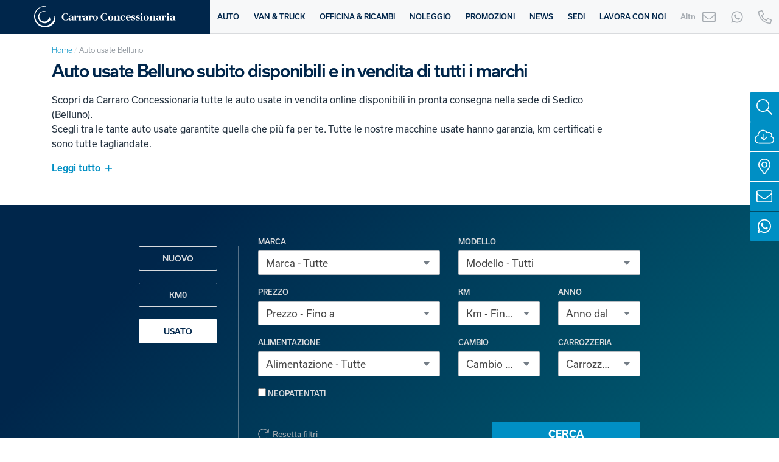

--- FILE ---
content_type: text/html; charset=UTF-8
request_url: https://www.gruppocarraro.it/auto-usate-belluno
body_size: 16596
content:
<!DOCTYPE html>
<html lang="it">
<head>
  <meta charset="utf-8">
  <meta http-equiv="X-UA-Compatible" content="IE=edge,chrome=1">
  <meta name="author" content="YESdesign">
  <meta name="referrer" content="same-origin">

  <title>Auto usate Belluno in pronta consegna | Carraro</title>
  <meta name="description" content="Sei alla ricerca di un auto usata a Belluno? Scopri le migliori offerte di auto usate certificate e garantite a Belluno. Scegli la tua auto usata tra centinaia di offerte e annunci.">
  <meta name="robots" content="index, follow">
  <meta name="viewport" content="width=device-width, initial-scale=1.0">

  <link rel="preconnect" href="//use.typekit.net">
  <link rel="preconnect" href="//www.iubenda.com">
  <link rel="preconnect" href="//cdn.iubenda.com">
  <link rel="preconnect" href="//web.imgstore.it/">

  <link rel="dns-prefetch" href="//use.typekit.net">
  <link rel="dns-prefetch" href="//www.iubenda.com">
  <link rel="dns-prefetch" href="//cdn.iubenda.com">
  <link rel="dns-prefetch" href="//www.googletagmanager.com">
  <link rel="dns-prefetch" href="//www.google-analytics.com">
  <link rel="dns-prefetch" href="//www.smartsuppchat.com">
  <link rel="dns-prefetch" href="//connect.facebook.net">
  <link rel="dns-prefetch" href="//static.hotjar.com">
  <link rel="dns-prefetch" href="//script.hotjar.com">
  <link rel="dns-prefetch" href="//www.youtube.com">

  <link rel="preload" href="https://use.typekit.net/gnj2vrq.css" as="style" onload="this.onload=null;this.rel='stylesheet'">
  <noscript><link rel="stylesheet" href="https://use.typekit.net/gnj2vrq.css"></noscript>

  <link rel="stylesheet" href="https://www.gruppocarraro.it/dist/styles/main_b01cac93.css" rel="preload" as="style">

  <link rel="apple-touch-icon" sizes="57x57" href="https://www.gruppocarraro.it/images/static/icons/apple-icon-57x57.png">
  <link rel="apple-touch-icon" sizes="60x60" href="https://www.gruppocarraro.it/images/static/icons/apple-icon-60x60.png">
  <link rel="apple-touch-icon" sizes="72x72" href="https://www.gruppocarraro.it/images/static/icons/apple-icon-72x72.png">
  <link rel="apple-touch-icon" sizes="76x76" href="https://www.gruppocarraro.it/images/static/icons/apple-icon-76x76.png">
  <link rel="apple-touch-icon" sizes="114x114" href="https://www.gruppocarraro.it/images/static/icons/apple-icon-114x114.png">
  <link rel="apple-touch-icon" sizes="120x120" href="https://www.gruppocarraro.it/images/static/icons/apple-icon-120x120.png">
  <link rel="apple-touch-icon" sizes="144x144" href="https://www.gruppocarraro.it/images/static/icons/apple-icon-144x144.png">
  <link rel="apple-touch-icon" sizes="152x152" href="https://www.gruppocarraro.it/images/static/icons/apple-icon-152x152.png">
  <link rel="apple-touch-icon" sizes="180x180" href="https://www.gruppocarraro.it/images/static/icons/apple-icon-180x180.png">
  <link rel="icon" type="image/png" sizes="192x192"  href="https://www.gruppocarraro.it/images/static/icons/android-icon-192x192.png">
  <link rel="icon" type="image/png" sizes="32x32" href="https://www.gruppocarraro.it/images/static/icons/favicon-32x32.png">
  <link rel="icon" type="image/png" sizes="96x96" href="https://www.gruppocarraro.it/images/static/icons/favicon-96x96.png">
  <link rel="icon" type="image/png" sizes="16x16" href="https://www.gruppocarraro.it/images/static/icons/favicon-16x16.png">
  <link rel="manifest" href="https://www.gruppocarraro.it/images/static/icons/manifest.json">
  <meta name="msapplication-TileColor" content="#ffffff">
  <meta name="msapplication-TileImage" content="https://www.gruppocarraro.it/images/static/icons/ms-icon-144x144.png">
  <meta name="theme-color" content="#ffffff">

  <meta property="og:url" content="https://www.gruppocarraro.it/auto-usate-belluno" />
  <meta property="og:locale" content="it_IT" />
  <meta property="og:type" content="website" />
  
  
  
  <meta property="fb:app_id" content="1874684839460261" />
  
  
  
  
  

  

  
<script type="text/javascript">
var _iub = _iub || [];
_iub.csConfiguration = {"googleConsentMode":"template","emitGtmEvents":true,"askConsentAtCookiePolicyUpdate":true,"perPurposeConsent":true,"siteId":750156,"cookiePolicyId":8056837,"lang":"it","banner":{"acceptButtonCaptionColor":"white","acceptButtonColor":"#7ac93a","acceptButtonDisplay":true,"backgroundColor":"#ffffff","backgroundOverlay":true,"closeButtonRejects":true,"customizeButtonCaptionColor":"white","customizeButtonColor":"#a6acb2","customizeButtonDisplay":true,"explicitWithdrawal":true,"listPurposes":true,"position":"float-top-center","textColor":"#253341"}};
</script>
<script type="text/javascript" src="//cdn.iubenda.com/cs/iubenda_cs.js" charset="UTF-8" async></script>


  

<script>
dataLayer = [{

  'pageType': 'category',
  'productCondition': 'UsedCondition',
  'pageProducts': 'auto'
  
}]
</script>




<script>(function(w,d,s,l,i){w[l]=w[l]||[];w[l].push({'gtm.start':
new Date().getTime(),event:'gtm.js'});var f=d.getElementsByTagName(s)[0],
j=d.createElement(s),dl=l!='dataLayer'?'&l='+l:'';j.async=true;j.src=
'https://www.googletagmanager.com/gtm.js?id='+i+dl;f.parentNode.insertBefore(j,f);
})(window,document,'script','dataLayer','GTM-KCBGMRC');</script>



  <meta name="facebook-domain-verification" content="ffleditnfb55m2j9jb3gfese20p3s5" />

  

  

  <script src="https://www.gruppocarraro.it/dist/scripts/main_b01cac93.js" defer></script>
</head>
<body  class="auto-usate-belluno guest" >

  
<noscript><iframe src="https://www.googletagmanager.com/ns.html?id=GTM-KCBGMRC"
height="0" width="0" style="display:none;visibility:hidden"></iframe></noscript>



  <header class="ui-mobile-header">
  <a class="ui-mobile-brand" href="https://www.gruppocarraro.it/"><img class="ui-mobile-brand__img" src="https://www.gruppocarraro.it/images/static/carraro-concessionaria-w-h.svg" alt="Carraro" width="313" height="47"></a>
  <a class="ui-mobile-phone phone-number" href="tel:0438 4363"><i class="fal fa-phone" data-fa-transform="flip-h"></i></a>
  <a class="ui-mobile-hamburger js-mobile-hamburger" href="#nav-modal" data-toggle="modal" data-target="#nav-modal"></a>
</header>
<header class="ui-header">
  <a class="ui-desktop-brand" href="https://www.gruppocarraro.it/"><img class="ui-desktop-brand__img" src="https://www.gruppocarraro.it/images/static/carraro-concessionaria-w-h.svg" alt="Carraro" width="313" height="47"></a>
  <ul class="ui-nav nav">
    <li><a href="#tab-auto" data-toggle="tab">AUTO</a></li>
    <li><a href="#tab-van" data-toggle="tab">VAN &amp; TRUCK</a></li>
    <li><a href="#tab-officine" data-toggle="tab">OFFICINA &amp; RICAMBI</a></li>
    <li><a href="#tab-noleggio" data-toggle="tab">NOLEGGIO</a></li>
    <li><a href="https://www.gruppocarraro.it/promozioni">PROMOZIONI</a></li>
    <li><a href="https://www.gruppocarraro.it/news">NEWS</a></li>
    <li><a href="https://www.gruppocarraro.it/sedi">SEDI</a></li>
    <li><a href="https://www.gruppocarraro.it/azienda/lavora-con-noi">LAVORA CON NOI</a></li>
    <li><a href="#tab-altro" data-toggle="tab">Altro<i class="fal fa-plus"></i></a></li>
  </ul>

  <div class="ui-subnav js-subnav tab-content">
    <a class="ui-subnav__close js-subnav-close" href="#"><i class="fal fa-times"></i></a>

    <div class="tab-pane" id="tab-auto">
      <div class="container">
        <div class="row justify-content-center">
          <div class="col-md-3">
            <div class="ui-subnav__list">
              <a class="ui-subnav__title" href="https://www.gruppocarraro.it/mercedes"><img class="ui-subnav__img lazy" data-src="https://www.gruppocarraro.it/images/static/mercedes.png" alt="Mercedes-Benz">Mercedes-Benz</a>
              <a class="ui-subnav__item" href="https://www.gruppocarraro.it/mercedes">Mercedes-Benz Nuovo</a>
              <a class="ui-subnav__item" href="https://www.gruppocarraro.it/mercedes/eq"><img class="ui-subnav__img ui-subnav__img--small lazy" data-src="https://www.gruppocarraro.it/images/static/mercedes-eq-logo.svg" alt="Mercedes EQ"/> Mercedes EQ</a>
              <a class="ui-subnav__item" href="https://www.gruppocarraro.it/mercedes/usato">Mercedes-Benz Usato</a>
              <a class="ui-subnav__item" href="https://www.gruppocarraro.it/mercedes/business-solution">Mercedes-Benz Business Solution</a>
              
              <a class="ui-subnav__item" href="https://www.gruppocarraro.it/mercedes/certified">Mercedes-Benz Certified</a>
              <a class="ui-subnav__item" href="https://www.gruppocarraro.it/mercedes/jahreswagen">Mercedes-Benz Jahreswagen</a>
              <a class="ui-subnav__item" href="https://www.gruppocarraro.it/mercedes/suv">SUV Mercedes</a>
              <a class="ui-subnav__item" href="https://www.gruppocarraro.it/mercedes/mercedes-ibride">Mercedes Ibride</a>
              <a class="ui-subnav__item" href="https://www.gruppocarraro.it/mercedes/mercedes-pronta-consegna">Mercedes pronta consegna</a>
              <a class="ui-subnav__item" href="https://www.gruppocarraro.it/mercedes-neopatentati">Mercedes Neopatentati</a>
            </div>
            <div class="ui-subnav__list">
              <a class="ui-subnav__title" href="https://www.gruppocarraro.it/mercedes-amg"><img class="ui-subnav__img lazy" data-src="https://www.gruppocarraro.it/images/static/mercedes-amg-logo.svg" alt="Mercedes-AMG">Mercedes-AMG</a>
              <a class="ui-subnav__item" href="https://www.gruppocarraro.it/mercedes-amg">Mercedes-AMG Nuovo</a>
              <a class="ui-subnav__item" href="https://www.gruppocarraro.it/mercedes-amg/usato">Mercedes-AMG Usato</a>
            </div>
          </div>
          <div class="col-md-3">
            <div class="ui-subnav__list">
              <a class="ui-subnav__title" href="https://www.gruppocarraro.it/smart"><img class="ui-subnav__img lazy" data-src="https://www.gruppocarraro.it/images/static/smart.png" alt="smart">smart</a>
              <a class="ui-subnav__item" href="https://www.gruppocarraro.it/smart">smart Nuovo</a>
              <a class="ui-subnav__item" href="https://www.gruppocarraro.it/smart/smart-1">&nbsp;&nbsp;&nbsp;smart #1</a>
              <a class="ui-subnav__item" href="https://www.gruppocarraro.it/smart/smart-3">&nbsp;&nbsp;&nbsp;smart #3</a>
              <a class="ui-subnav__item" href="https://www.gruppocarraro.it/smart/usato">smart Usato</a>
              
            </div>
            <div class="ui-subnav__list">
              <a class="ui-subnav__title" href="https://www.gruppocarraro.it/subaru"><img class="ui-subnav__img lazy" data-src="https://www.gruppocarraro.it/images/static/subaru.png" alt="Subaru">Subaru</a>
              <a class="ui-subnav__item" href="https://www.gruppocarraro.it/subaru">Subaru Nuovo</a>
              <a class="ui-subnav__item" href="https://www.gruppocarraro.it/subaru/usato">Subaru Usato</a>
              
              <a class="ui-subnav__item" href="https://www.gruppocarraro.it/subaru-neopatentati">Subaru Neopatentati</a>
            </div>
          </div>
          <div class="col-md-3">
            <div class="ui-subnav__list">
              <a class="ui-subnav__title" href="https://www.gruppocarraro.it/omoda"><img class="ui-subnav__img lazy" data-src="https://www.gruppocarraro.it/images/static/omoda.png" alt="Omoda">Omoda</a>
              <a class="ui-subnav__item" href="https://www.gruppocarraro.it/omoda">Omoda Nuovo</a>
              <a class="ui-subnav__item" href="https://www.gruppocarraro.it/omoda/omoda-5">&nbsp;&nbsp;&nbsp;Omoda 5</a>
              <a class="ui-subnav__item" href="https://www.gruppocarraro.it/omoda/omoda-7">&nbsp;&nbsp;&nbsp;Omoda 7</a>
              <a class="ui-subnav__item" href="https://www.gruppocarraro.it/omoda/omoda-9">&nbsp;&nbsp;&nbsp;Omoda 9</a>
            </div>
            <div class="ui-subnav__list">
              <a class="ui-subnav__title" href="https://www.gruppocarraro.it/jaecoo"><img class="ui-subnav__img lazy" data-src="https://www.gruppocarraro.it/images/static/jaecoo.png" alt="Jaecoo">Jaecoo</a>
              <a class="ui-subnav__item" href="https://www.gruppocarraro.it/jaecoo">Jaecoo Nuovo</a>
              <a class="ui-subnav__item" href="https://www.gruppocarraro.it/jaecoo/jaecoo-7">&nbsp;&nbsp;&nbsp;Jaecoo 7</a>
              <a class="ui-subnav__item" href="https://www.gruppocarraro.it/jaecoo/jaecoo-5">&nbsp;&nbsp;&nbsp;Jaecoo 5</a>
            </div>
            <div class="ui-subnav__list">
              <a class="ui-subnav__title" href="https://www.gruppocarraro.it/emc"><img class="ui-subnav__img lazy" data-src="https://www.gruppocarraro.it/images/static/emc.svg" alt="EMC">EMC</a>
              <a class="ui-subnav__item" href="https://www.gruppocarraro.it/emc">EMC Nuovo</a>
              <a class="ui-subnav__item" href="https://www.gruppocarraro.it/emc-neopatentati">EMC Neopatentati</a>
            </div>
          </div>
          <div class="col-md-3">
            <div class="ui-subnav__list">
              <a class="ui-subnav__title"><img class="ui-subnav__img lazy" data-src="https://www.gruppocarraro.it/images/static/carraro-cars-trucks.svg" alt="Carraro Cars & Trucks">Auto usate e km0</a>
              <a class="ui-subnav__item" href="https://www.gruppocarraro.it/auto/usato">Tutte le auto usate</a>
              <a class="ui-subnav__item" href="https://www.gruppocarraro.it/auto/usato/audi-usate">Audi usate</a>
              <a class="ui-subnav__item" href="https://www.gruppocarraro.it/auto/usato/bmw-usate">BMW usate</a>
              <a class="ui-subnav__item" href="https://www.gruppocarraro.it/auto/usato/volkswagen-usate">Volkswagen usate</a>
              
              
              <a class="ui-subnav__item" href="https://www.gruppocarraro.it/auto/usato/auto-ibride-usate">Ibride usate</a>
              <a class="ui-subnav__item" href="https://www.gruppocarraro.it/auto/usato/auto-elettriche-usate">Elettriche usate</a>
              <a class="ui-subnav__item" href="https://www.gruppocarraro.it/auto/usato/cabrio-usate">Cabrio usate</a>
              <a class="ui-subnav__item" href="https://www.gruppocarraro.it/auto/usato/suv-usati">SUV usati</a>
            </div>
          </div>
        </div>
      </div>
    </div>

    <div class="tab-pane" id="tab-van">
      <div class="container">
        <div class="row justify-content-center">
          <div class="col-md-3">
            <div class="ui-subnav__list">
              <a class="ui-subnav__title" href="https://www.gruppocarraro.it/mercedes-van"><img class="ui-subnav__img lazy" data-src="https://www.gruppocarraro.it/images/static/mercedes.png" alt="Mercedes-Benz Van">Mercedes-Benz Van</a>
              <a class="ui-subnav__item" href="https://www.gruppocarraro.it/mercedes-van">Mercedes-Benz Van Nuovo</a>
              <a class="ui-subnav__item" href="https://www.gruppocarraro.it/mercedes-van/evans"><span class="ui-subnav__evans-logo">eVans</span> Mercedes-Benz Van</a>
              <a class="ui-subnav__item" href="https://www.gruppocarraro.it/mercedes-van/usato">Mercedes-Benz Van Usato</a>
              
              <a class="ui-subnav__item" href="https://www.gruppocarraro.it/mercedes-van/van-certified">Mercedes-Benz Van Certified</a>
              <a class="ui-subnav__item" href="https://www.gruppocarraro.it/mercedes-van/van-procenter"><img class="ui-subnav__img ui-subnav__img--small lazy" data-src="https://www.gruppocarraro.it/images/static/vanprocenter-logo.png" alt="Van ProCenter"/> Van ProCenter</a>
              <a class="ui-subnav__item" href="https://www.gruppocarraro.it/minibus">Minibus turistici</a>
            </div>
          </div>
          <div class="col-md-3">
            <div class="ui-subnav__list">
              <a class="ui-subnav__title" href="https://www.gruppocarraro.it/mercedes-truck"><img class="ui-subnav__img lazy" data-src="https://www.gruppocarraro.it/images/static/mercedes.png" alt="Mercedes-Benz Truck">Mercedes-Benz Truck</a>
              <a class="ui-subnav__item" href="https://www.gruppocarraro.it/mercedes-truck">Mercedes-Benz Truck Nuovo</a>
              <a class="ui-subnav__item" href="https://www.gruppocarraro.it/mercedes-truck/usato">Mercedes-Benz Truck Usato</a>
              <a class="ui-subnav__item" href="https://www.gruppocarraro.it/mercedes-truck/truck-certified">Mercedes-Benz Truck Certified</a>
            </div>
          </div>
          <div class="col-md-3">
            <div class="ui-subnav__list">
              <div class="ui-subnav__title">
                <a href="https://www.gruppocarraro.it/fuso"><img class="ui-subnav__img ui-subnav__img--fuso lazy" data-src="https://www.gruppocarraro.it/images/static/fuso.png" alt="Fuso Canter"></a>
                <a href="https://www.gruppocarraro.it/unimog"><img class="ui-subnav__img lazy" data-src="https://www.gruppocarraro.it/images/static/unimog.png?v=1" alt="Unimog"></a>
              </div>
              <a class="ui-subnav__item" href="https://www.gruppocarraro.it/fuso">Scopri Fuso Canter</a>
              <a class="ui-subnav__item" href="https://www.gruppocarraro.it/unimog">Scopri Unimog</a>
              <a class="ui-subnav__item" href="https://www.gruppocarraro.it/econic">Scopri Econic</a>
            </div>
            <div class="ui-subnav__list">
              <a class="ui-subnav__title" href="https://www.gruppocarraro.it/foton"><img class="ui-subnav__img lazy" data-src="https://www.gruppocarraro.it/images/static/foton-truck.svg" alt="Foton Truck">Foton</a>
              <a class="ui-subnav__item" href="https://www.gruppocarraro.it/foton">Foton Truck Nuovo</a>
              <a class="ui-subnav__item" href="https://www.gruppocarraro.it/foton/tunland-7">Foton Pick-up Nuovo</a>
            </div>
          </div>
          <div class="col-md-3">
            <div class="ui-subnav__list">
              <a class="ui-subnav__title"><img class="ui-subnav__img lazy" data-src="https://www.gruppocarraro.it/images/static/carraro-cars-trucks.svg" alt="Carraro Cars & Trucks">Van &amp; Truck usati</a>
              <a class="ui-subnav__item" href="https://www.gruppocarraro.it/autocarri/commerciali-usati">Veicoli commerciali usati</a>
              <a class="ui-subnav__item" href="https://www.gruppocarraro.it/autocarri/camion-usati">Veicoli industriali usati</a>
              <a class="ui-subnav__item" href="https://www.gruppocarraro.it/autocarri/commerciali-usati/furgoni-usati">Furgoni usati</a>
              <a class="ui-subnav__item" href="https://www.gruppocarraro.it/carraro-carstrucks-acquistiamo-il-tuo-van-usato">Acquistiamo il tuo van</a>
            </div>
          </div>
        </div>
      </div>
    </div>

    <div class="tab-pane" id="tab-officine">
      <div class="container">
        <div class="row justify-content-center">
          <div class="col-md-3">
            <div class="ui-subnav__list">
              <a class="ui-subnav__title" href="https://www.gruppocarraro.it/mercedes/assistenza"><img class="ui-subnav__img lazy" data-src="https://www.gruppocarraro.it/images/static/mercedes.png" alt="Mercedes-Benz">Officina Mercedes</a>
              <a class="ui-subnav__item" href="https://www.gruppocarraro.it/mercedes/assistenza/tagliando">Tagliando Mercedes</a>
              <a class="ui-subnav__item" href="https://www.gruppocarraro.it/mercedes/assistenza/pacchetti-tagliandi">ServiceCare: Pacchetti tagliandi</a>
              <a class="ui-subnav__item" href="https://www.gruppocarraro.it/loyalty-plus">Loyalty Plus</a>
              <a class="ui-subnav__item" href="https://www.gruppocarraro.it/mercedes/assistenza/revisione">Revisione</a>
              <a class="ui-subnav__item" href="https://www.gruppocarraro.it/mercedes/assistenza/pneumatici-mercedes">Pneumatici</a>
              <a class="ui-subnav__item" href="https://www.gruppocarraro.it/mercedes/assistenza/cerchi-e-ruote-complete-mercedes">Cerchi e Ruote complete</a>
              <a class="ui-subnav__item" href="https://www.gruppocarraro.it/mercedes/assistenza/accessori">Accessori e Collezione</a>
              <a class="ui-subnav__item" href="https://www.gruppocarraro.it/mercedes/assistenza/ricambi">Ricambi Originali</a>
              <a class="ui-subnav__item" href="https://www.gruppocarraro.it/mercedes/assistenza/promozioni-officina">Promozioni Officina</a>
              <a class="ui-subnav__item" href="https://www.gruppocarraro.it/mercedes/assistenza/mobilo">Mobilo Soccorso Stradale</a>
              <a class="ui-subnav__item" href="https://www.gruppocarraro.it/mercedes/concessionarie-officine">Scopri le officine</a>
            </div>
          </div>
          <div class="col-md-3">
            <div class="ui-subnav__list">
              <a class="ui-subnav__title" href="https://www.gruppocarraro.it/smart/assistenza"><img class="ui-subnav__img lazy" data-src="https://www.gruppocarraro.it/images/static/smart.png" alt="smart">Officina smart</a>
              <a class="ui-subnav__item" href="https://www.gruppocarraro.it/smart/assistenza/tagliando">Tagliando smart</a>
              <a class="ui-subnav__item" href="https://www.gruppocarraro.it/smart/assistenza/revisione">Revisione</a>
              <a class="ui-subnav__item" href="https://www.gruppocarraro.it/smart/assistenza/pacchetti-tagliandi">Pacchetti tagliandi</a>
              <a class="ui-subnav__item" href="https://www.gruppocarraro.it/smart/assistenza/promozioni-officina">Promozioni officina</a>
              <a class="ui-subnav__item" href="https://www.gruppocarraro.it/smart/concessionarie-officine">Scopri le officine</a>
            </div>
            <div class="ui-subnav__list">
              <a class="ui-subnav__title" href="https://www.gruppocarraro.it/subaru/assistenza"><img class="ui-subnav__img lazy" data-src="https://www.gruppocarraro.it/images/static/subaru.png" alt="Subaru">Officina Subaru</a>
              <a class="ui-subnav__item" href="https://www.gruppocarraro.it/subaru/assistenza/tagliando">Tagliando Subaru</a>
              <a class="ui-subnav__item" href="https://www.gruppocarraro.it/subaru/assistenza/revisione">Revisione</a>
              <a class="ui-subnav__item" href="https://www.gruppocarraro.it/subaru/assistenza/promozioni-officina">Promozioni Officina</a>
              <a class="ui-subnav__item" href="https://www.gruppocarraro.it/subaru/concessionarie-officine">Scopri le officine</a>
            </div>
          </div>
          <div class="col-md-3">
            <div class="ui-subnav__list">
              <a class="ui-subnav__title" href="https://www.gruppocarraro.it/omoda/assistenza"><img class="ui-subnav__img lazy" data-src="https://www.gruppocarraro.it/images/static/omoda.png" alt="Omoda">Officina Omoda</a>
              <a class="ui-subnav__item" href="https://www.gruppocarraro.it/omoda/assistenza">Assistenza Omoda</a>
            </div>
            <div class="ui-subnav__list">
              <a class="ui-subnav__title" href="https://www.gruppocarraro.it/jaecoo/assistenza"><img class="ui-subnav__img lazy" data-src="https://www.gruppocarraro.it/images/static/jaecoo.png" alt="Jaecoo">Officina Jaecoo</a>
              <a class="ui-subnav__item" href="https://www.gruppocarraro.it/jaecoo/assistenza">Assistenza Jaecoo</a>
            </div>
            <div class="ui-subnav__list">
              <a class="ui-subnav__title" href="https://www.gruppocarraro.it/emc/assistenza"><img class="ui-subnav__img lazy" data-src="https://www.gruppocarraro.it/images/static/emc.svg" alt="EMC">Officina EMC</a>
              <a class="ui-subnav__item" href="https://www.gruppocarraro.it/emc/assistenza">Assistenza EMC</a>
            </div>
          </div>
          <div class="col-md-3">
            <div class="ui-subnav__list">
              <a class="ui-subnav__title" href="https://www.gruppocarraro.it/mercedes-van/assistenza"><img class="ui-subnav__img lazy" data-src="https://www.gruppocarraro.it/images/static/mercedes.png" alt="Mercedes-Benz">Officina Van &amp; Truck</a>
              <a class="ui-subnav__item" href="https://www.gruppocarraro.it/mercedes-van/assistenza">Tagliando Mercedes VAN</a>
              <a class="ui-subnav__item" href="https://www.gruppocarraro.it/mercedes-van/assistenza/revisione-van">Revisione VAN</a>
              <a class="ui-subnav__item" href="https://www.gruppocarraro.it/mercedes-truck/assistenza">Tagliando Mercedes Truck</a>
              <a class="ui-subnav__item" href="https://www.gruppocarraro.it/mercedes-van/assistenza/pacchetti-tagliandi-veicoli-commerciali">Pacchetti tagliandi</a>
              <a class="ui-subnav__item" href="https://www.gruppocarraro.it/mercedes-van/assistenza/estensione-garanzia-veicoli-commerciali">Estensione di garanzia</a>
              <a class="ui-subnav__item" href="https://www.gruppocarraro.it/mercedes-van/concessionarie-officine">Scopri le officine VAN</a>
              <a class="ui-subnav__item" href="https://www.gruppocarraro.it/mercedes-truck/concessionarie-officine">Scopri le officine Truck</a>
              <a class="ui-subnav__item" href="https://www.gruppocarraro.it/assistenza/assistenza-veicoli-omniplus">Officina Omniplus</a>
            </div>
            <div class="ui-subnav__list">
              <a class="ui-subnav__title" href="https://www.gruppocarraro.it/assistenza/assistenza-foton-truck"><img class="ui-subnav__img lazy" data-src="https://www.gruppocarraro.it/images/static/foton-truck.svg" alt="Foton">Officina Foton</a>
              <a class="ui-subnav__item" href="https://www.gruppocarraro.it/foton/concessionarie-officine">Officine Foton</a>
              <a class="ui-subnav__item" href="https://www.gruppocarraro.it/assistenza/assistenza-foton-truck">Assistenza Foton</a>
            </div>
          </div>
        </div>
      </div>
      <div class="container">
        <div class="row justify-content-center">
          <div class="col-md-12">
            <div class="ui-subnav__bottom">
              <a href="https://www.gruppocarraro.it/assistenza">Assistenza <i class="fal fa-angle-right"></i></a>
            </div>
          </div>
        </div>
      </div>
    </div>

    <div class="tab-pane" id="tab-noleggio">
      <div class="container">
        <div class="row justify-content-center">
          <div class="col-md-4">
            <div class="ui-subnav__list">
              <a class="ui-subnav__title" href="https://www.gruppocarraro.it/noleggio-lungo-termine"><img class="ui-subnav__img lazy" data-src="https://www.gruppocarraro.it/images/static/carraro-rent.svg" alt="Carraro Rent">Noleggio a lungo termine</a>
              <a class="ui-subnav__item" href="https://www.gruppocarraro.it/noleggio-lungo-termine">Noleggio a lungo termine</a>
              <a class="ui-subnav__item" href="https://www.gruppocarraro.it/noleggio-lungo-termine/noleggio-lungo-termine">Cos'è e come funziona?</a>
              <a class="ui-subnav__item" href="https://www.gruppocarraro.it/noleggio-lungo-termine/offerte-privati">Offerte per privati</a>
              <a class="ui-subnav__item" href="https://www.gruppocarraro.it/noleggio-lungo-termine/offerte">Offerte per aziende</a>
              <a class="ui-subnav__item" href="https://www.gruppocarraro.it/noleggio-lungo-termine/auto-usate">Auto usate</a>
              <a class="ui-subnav__item" href="https://www.gruppocarraro.it/noleggio-lungo-termine/marche">Tutte le marche</a>
              <a class="ui-subnav__item" href="/noleggio-lungo-termine/cerca">Cerca</a>
            </div>
          </div>
          <div class="col-md-4">
            <div class="ui-subnav__list">
              <a class="ui-subnav__title" href="https://www.gruppocarraro.it/noleggio-breve-termine">Noleggio a breve termine</a>
              <a class="ui-subnav__item" href="https://www.gruppocarraro.it/noleggio-breve-termine">Noleggio Auto</a>
              <a class="ui-subnav__item" href="https://www.gruppocarraro.it/noleggio-breve-termine#open-trucks">Noleggio VAN</a>
            </div>
          </div>
        </div>
      </div>
    </div>

    <div class="tab-pane" id="tab-altro">
      <div class="container">
        <div class="row justify-content-center">
          <div class="col-md-3">
            <div class="ui-subnav__list">
              <a class="ui-subnav__title">Azienda</a>
              <a class="ui-subnav__item" href="https://www.gruppocarraro.it/azienda/chi-siamo">Chi siamo</a>
              <a class="ui-subnav__item" href="https://www.gruppocarraro.it/azienda/certificazioni">Certificazioni</a>
              <a class="ui-subnav__item" href="https://www.gruppocarraro.it/azienda/lavora-con-noi">Lavora con noi</a>
            </div>
          </div>
          
            
              <div class="col-md-3">
                <div class="ui-subnav__list">
                  <a class="ui-subnav__title">Commercianti</a>
                    
                    
                      <a class="ui-subnav__item" href="https://www.gruppocarraro.it/commercianti/login">Login area riservata</a>
                      <a class="ui-subnav__item" href="https://www.gruppocarraro.it/commercianti/register">Registrazione area riservata</a>
                    
                    
                </div>
              </div>
            
            
          
        </div>
      </div>
    </div>
  </div>

  <div class="ui-runners">
    <a class="ui-runners__item" href="https://www.gruppocarraro.it/contattaci">
      <i class="ui-runners__icon fal fa-envelope"></i>
      <span class="ui-runners__text">Contattaci</span>
    </a>
    <a class="ui-runners__item ui-runners__item--whatsapp" href="https://wa.me/393316309749" target="_blank">
      <i class="ui-runners__icon fab fa-whatsapp"></i>
      <span class="ui-runners__text">331 6309749</span>
    </a>
    <a class="ui-runners__item phone-number" href="tel:0438 4363">
      <i class="ui-runners__icon fal fa-phone" data-fa-transform="flip-h"></i>
      <span class="ui-runners__text">0438 4363</span>
    </a>
  </div>
</header>


  

  <main class="ui-main  ">
    
       
  <div class="container">
    <nav aria-label="breadcrumb">
      <ol class="ui-breadcrumb">
        
          <li><a href="https://www.gruppocarraro.it">Home</a></li><li  class="last">Auto usate Belluno</li>
        
      </ol>
    </nav>
  </div>


    
    


  
  

  
  
  
  

  
  

  
  <div class="container">
    <section class="ui-range">
      <h1 class="ui-range__title">Auto usate Belluno subito disponibili e in vendita di tutti i marchi</h1>
      <div class="ui-range__content">
        <div class="row">
          <div class="col-md-10">
            <p>Scopri da Carraro Concessionaria tutte le auto usate in vendita online disponibili in pronta consegna nella sede di Sedico (Belluno).<br />
Scegli tra le tante auto usate garantite quella che pi&ugrave; fa per te. Tutte le nostre macchine usate hanno garanzia, km certificati e sono tutte tagliandate.</p>

            
              <p><a class="ui-more" href="#read-more" data-toggle="collapse" aria-expanded="false">Leggi tutto<i class="fal fa-plus"></i></a></p>
              <div class="collapse" id="read-more">
                

<p>Scopri la macchina usata che fa al caso tuo e vieni a provarla nella nostra sede di Belluno. Vendita auto usate d&#39;occasione e in offerta.<br />
Scegli tra tantissime automobili usate di vari tipi: <a href="https://www.gruppocarraro.it/auto/usato/suv-usati">SUV</a>, Station Wagon, Crossover, Berline, Cabrio e Coup&egrave;.</p>

<p>Scopri l&rsquo;usato auto di vari marchi come: <a href="https://www.gruppocarraro.it/auto/usato/bmw-usate">auto usate bmw</a>, <a href="https://www.gruppocarraro.it/auto/usato/audi-usate">auto usate audi</a>, <a href="https://www.gruppocarraro.it/jeep-usate">jeep usate</a> e molti altri.</p>

<p>Tutte le auto usate sono in pronta consegna e acquistabili anche con finanziamento e rientro del tuo usato (vendita auto/rottamazione).</p>

<p>Le migliori auto usate in vendita e le vetture usate garantite le puoi trovare presso tutte le nostre filiali.</p>

<p>Scopri le nostre concessionarie d&#39;auto usate in Veneto e Friuli Venezia Giulia. Scopri le auto usate a Belluno, le auto usate a Treviso, le auto usate a Udine, le auto usate a Venezi.</p>

<p>Contattaci per richiedere un preventivo gratuito.</p>
              </div>
            
          </div>
        </div>
      </div>
    </section>
  </div>
  

  
  <section class="ui-home-search ui-home-search--no-tabs">

  <div class="ui-home-search__bg">
    
  </div>

  <div id="cerca"></div>
  <div class="container-fluid">
    <div class="row justify-content-center">
      <div class="col-xl-8">
        

        <div class="tab-content">
          
            
              <div class="tab-pane fade ui-home-search__pane show active" id="tab-pane-cars" role="tabpanel" aria-labelledby="tab-cars">
                <ul class="nav ui-search-results__tabs" role="tablist">
  <li><a  href="#tab-auto-nuovo" role="tab" data-toggle="tab">nuovo</a></li>
  <li><a  href="#tab-auto-km0" role="tab" data-toggle="tab">km0</a></li>
  <li><a class="active" aria-selected="true" href="#tab-auto-usato" role="tab" data-toggle="tab">usato</a></li>
</ul>

<div class="tab-content" id="search-cars">
  <div class="tab-pane " id="tab-auto-nuovo" role="tabpanel">
    <form method="get" action="https://www.gruppocarraro.it/ricerca/P0">
      <input type="hidden" name="is_commercial" value="0">
      <input type="hidden" name="stock_type" value="Nuovo">

      <div class="row">
        <div class="col-md-6">
          <div class="form-group">
            <label>Marca</label>
            <select disabled class="custom-select select-parent" name="brand"
                data-options-url="/search/model_options"
                data-children-select-id="model-auto-nuovo"
                data-is_commercial="0"
                data-stock_type="Nuovo"
              >
              <option value="">Marca - Tutte</option>
              
                
                  <option value="EMC" >EMC</option>
                
                  <option value="Jaecoo" >Jaecoo</option>
                
                  <option value="Mercedes" >Mercedes</option>
                
                  <option value="Mercedes-AMG" >Mercedes-AMG</option>
                
                  <option value="Omoda" >Omoda</option>
                
                  <option value="smart" >smart</option>
                
                  <option value="Subaru" >Subaru</option>
                
              
            </select>
          </div>
        </div>
        <div class="col-md-6">
          <div class="form-group">
            <label>Modello</label>
            <select disabled class="custom-select" name="model" id="model-auto-nuovo">
              <option value="">Modello - Tutti</option>
              
                
                  <option value="EMC 212" >EMC EMC 212</option>
                
                  <option value="QUATTRO" >EMC QUATTRO</option>
                
                  <option value="SEI" >EMC SEI</option>
                
                  <option value="SETTE" >EMC SETTE</option>
                
                  <option value="YUDO" >EMC YUDO</option>
                
                  <option value="JAECOO 5" >Jaecoo JAECOO 5</option>
                
                  <option value="JAECOO 5 EV" >Jaecoo JAECOO 5 EV</option>
                
                  <option value="JAECOO 7" >Jaecoo JAECOO 7</option>
                
                  <option value="CLA" >Mercedes CLA</option>
                
                  <option value="Classe A" >Mercedes Classe A</option>
                
                  <option value="Classe B" >Mercedes Classe B</option>
                
                  <option value="Classe C Berlina" >Mercedes Classe C Berlina</option>
                
                  <option value="Classe C Station Wagon" >Mercedes Classe C Station Wagon</option>
                
                  <option value="Classe E Berlina" >Mercedes Classe E Berlina</option>
                
                  <option value="Classe E Station Wagon" >Mercedes Classe E Station Wagon</option>
                
                  <option value="Classe G Elettrica" >Mercedes Classe G Elettrica</option>
                
                  <option value="CLE Cabrio" >Mercedes CLE Cabrio</option>
                
                  <option value="CLE Coupé" >Mercedes CLE Coupé</option>
                
                  <option value="EQA" >Mercedes EQA</option>
                
                  <option value="EQE" >Mercedes EQE</option>
                
                  <option value="EQE SUV" >Mercedes EQE SUV</option>
                
                  <option value="GLA" >Mercedes GLA</option>
                
                  <option value="GLB" >Mercedes GLB</option>
                
                  <option value="GLC" >Mercedes GLC</option>
                
                  <option value="GLC Coupé" >Mercedes GLC Coupé</option>
                
                  <option value="GLC Elettrica" >Mercedes GLC Elettrica</option>
                
                  <option value="GLE" >Mercedes GLE</option>
                
                  <option value="GLE Coupé" >Mercedes GLE Coupé</option>
                
                  <option value="GLA AMG" >Mercedes-AMG GLA AMG</option>
                
                  <option value="OMODA 5" >Omoda OMODA 5</option>
                
                  <option value="OMODA 7" >Omoda OMODA 7</option>
                
                  <option value="OMODA 9" >Omoda OMODA 9</option>
                
                  <option value="#1" >smart #1</option>
                
                  <option value="Crosstrek" >Subaru Crosstrek</option>
                
                  <option value="Forester" >Subaru Forester</option>
                
                  <option value="Outback" >Subaru Outback</option>
                
                  <option value="Solterra" >Subaru Solterra</option>
                
              
            </select>
          </div>
        </div>
      </div>

      <div class="row">
        <div class="col-md-6">
          <div class="form-group">
            <label>Prezzo</label>
            <select disabled class="custom-select" name="webprice">
              <option value="">Prezzo - Fino a</option>
              
                
                  <option value="10000" >fino a &euro; 10000</option>
                
                  <option value="15000" >fino a &euro; 15000</option>
                
                  <option value="20000" >fino a &euro; 20000</option>
                
                  <option value="25000" >fino a &euro; 25000</option>
                
                  <option value="30000" >fino a &euro; 30000</option>
                
                  <option value="35000" >fino a &euro; 35000</option>
                
                  <option value="40000" >fino a &euro; 40000</option>
                
                  <option value="45000" >fino a &euro; 45000</option>
                
                  <option value="50000" >fino a &euro; 50000</option>
                
                  <option value="55000" >fino a &euro; 55000</option>
                
                  <option value="60000" >fino a &euro; 60000</option>
                
                  <option value="65000" >fino a &euro; 65000</option>
                
                  <option value="70000" >fino a &euro; 70000</option>
                
                  <option value="75000" >fino a &euro; 75000</option>
                
                  <option value="80000" >fino a &euro; 80000</option>
                
                  <option value="85000" >fino a &euro; 85000</option>
                
                  <option value="90000" >fino a &euro; 90000</option>
                
                  <option value="95000" >fino a &euro; 95000</option>
                
                  <option value="100000" >fino a &euro; 100000</option>
                
                  <option value="105000" >fino a &euro; 105000</option>
                
                  <option value="110000" >fino a &euro; 110000</option>
                
                  <option value="115000" >fino a &euro; 115000</option>
                
                  <option value="120000" >fino a &euro; 120000</option>
                
                  <option value="125000" >fino a &euro; 125000</option>
                
                  <option value="130000" >fino a &euro; 130000</option>
                
                  <option value="135000" >fino a &euro; 135000</option>
                
                  <option value="140000" >fino a &euro; 140000</option>
                
                  <option value="145000" >fino a &euro; 145000</option>
                
                  <option value="150000" >fino a &euro; 150000</option>
                
                  <option value="155000" >fino a &euro; 155000</option>
                
                  <option value="160000" >fino a &euro; 160000</option>
                
                  <option value="165000" >fino a &euro; 165000</option>
                
                  <option value="170000" >fino a &euro; 170000</option>
                
                  <option value="175000" >fino a &euro; 175000</option>
                
                  <option value="180000" >fino a &euro; 180000</option>
                
                  <option value="185000" >fino a &euro; 185000</option>
                
                  <option value="190000" >fino a &euro; 190000</option>
                
                  <option value="195000" >fino a &euro; 195000</option>
                
                  <option value="200000" >fino a &euro; 200000</option>
                
                  <option value="205000" >fino a &euro; 205000</option>
                
              
            </select>
          </div>
        </div>
        <div class="col-md-6">
          <div class="form-group">
            <label>Alimentazione</label>
            <select disabled class="custom-select" name="fueltype">
              <option value="">Alimentazione - Tutte</option>
              
                
                  <option value="Benzina" >Benzina</option>
                
                  <option value="Diesel" >Diesel</option>
                
                  <option value="Elettrico" >Elettrico</option>
                
                  <option value="GPL" >GPL</option>
                
                  <option value="Ibrido Benzina" >Ibrido Benzina</option>
                
                  <option value="Ibrido Diesel" >Ibrido Diesel</option>
                
              
            </select>
          </div>
        </div>
      </div>

      <a class="ui-other-filters-btn" data-toggle="collapse" href="#altri-filtri-auto-nuovo" role="button" aria-expanded="false" aria-controls="altri-filtri-auto-nuovo"><i class="fal fa-plus"></i> Altri filtri</a>

      <div class="collapse ui-other-filters-collapse" id="altri-filtri-auto-nuovo">
        <div class="row">
          <div class="col-md-6">
            <div class="form-group">
              <label>Carrozzeria</label>
              <select disabled class="custom-select select-parent" name="bodytype_vehiclepurpose"
                data-options-url="/search/model_options"
                data-children-select-id="model-auto-nuovo"
                data-is_commercial="0"
                data-stock_type="Nuovo"
              >
                <option value="">Carrozzeria - Tutte</option>
                
                  
                    <option value="Berlina" >Berlina</option>
                  
                    <option value="Cabriolet" >Cabriolet</option>
                  
                    <option value="Coupé" >Coupé</option>
                  
                    <option value="CrossOver" >CrossOver</option>
                  
                    <option value="Familiare" >Familiare</option>
                  
                    <option value="Fuori Strada" >Fuori Strada</option>
                  
                    <option value="Monovolume" >Monovolume</option>
                  
                    <option value="SUV" >SUV</option>
                  
                
              </select>
            </div>
            <div class="row">
              <div class="col-md-6">
                <div class="form-group">
                  <label>
                    
                      
                        <input name="youngdriver" type="checkbox" >
                      
                    
                    Neopatentati
                  </label>
                </div>
              </div>
            </div>  
          </div>
        </div>
      </div>

      <div class="row justify-content-end">
        <div class="col-md-5">
          <div class="form-group">
            <button class="btn btn-rounded btn-primary btn-block ui-search-results__btn-search" type="submit" >CERCA</button>
          </div>
        </div>
      </div>

      <a class="ui-search-results__reset" href="#"><i class="fal fa-redo"></i> Resetta filtri</a>
    </form>
  </div>

  <div class="tab-pane " id="tab-auto-km0" role="tabpanel">
    <form method="get" action="https://www.gruppocarraro.it/ricerca/P0">
      <input type="hidden" name="is_commercial" value="0">
      <input type="hidden" name="stock_type" value="km0">

      <div class="row">
        <div class="col-md-6">
          <div class="form-group">
            <label>Marca</label>
            <select disabled class="custom-select select-parent" name="brand"
                data-options-url="/search/model_options"
                data-children-select-id="model-auto-km0"
                data-is_commercial="0"
                data-stock_type="km0"
              >
              <option value="">Marca - Tutte</option>
              
                
                  <option value="Mercedes" >Mercedes</option>
                
                  <option value="smart" >smart</option>
                
                  <option value="Subaru" >Subaru</option>
                
              
            </select>
          </div>
        </div>
        <div class="col-md-6">
          <div class="form-group">
            <label>Modello</label>
            <select disabled class="custom-select" name="model" id="model-auto-km0">
              <option value="">Modello - Tutti</option>
              
                
                  <option value="AMG GT Coupé 4" >Mercedes AMG GT Coupé 4</option>
                
                  <option value="CLA Coupé" >Mercedes CLA Coupé</option>
                
                  <option value="CLA Shooting Brake" >Mercedes CLA Shooting Brake</option>
                
                  <option value="Classe A" >Mercedes Classe A</option>
                
                  <option value="Classe A Berlina" >Mercedes Classe A Berlina</option>
                
                  <option value="Classe B" >Mercedes Classe B</option>
                
                  <option value="Classe C Berlina" >Mercedes Classe C Berlina</option>
                
                  <option value="Classe C Station Wagon" >Mercedes Classe C Station Wagon</option>
                
                  <option value="Classe E Berlina" >Mercedes Classe E Berlina</option>
                
                  <option value="Classe E Station Wagon" >Mercedes Classe E Station Wagon</option>
                
                  <option value="Classe G" >Mercedes Classe G</option>
                
                  <option value="Classe S" >Mercedes Classe S</option>
                
                  <option value="CLS Coupé" >Mercedes CLS Coupé</option>
                
                  <option value="EQA" >Mercedes EQA</option>
                
                  <option value="EQB" >Mercedes EQB</option>
                
                  <option value="EQC" >Mercedes EQC</option>
                
                  <option value="EQE" >Mercedes EQE</option>
                
                  <option value="EQS" >Mercedes EQS</option>
                
                  <option value="GLA" >Mercedes GLA</option>
                
                  <option value="GLB" >Mercedes GLB</option>
                
                  <option value="GLC" >Mercedes GLC</option>
                
                  <option value="GLC Coupé" >Mercedes GLC Coupé</option>
                
                  <option value="GLE" >Mercedes GLE</option>
                
                  <option value="GLE Coupé" >Mercedes GLE Coupé</option>
                
                  <option value="GLS" >Mercedes GLS</option>
                
                  <option value="#1" >smart #1</option>
                
                  <option value="fortwo" >smart fortwo</option>
                
                  <option value="Forester" >Subaru Forester</option>
                
                  <option value="Impreza" >Subaru Impreza</option>
                
                  <option value="Outback" >Subaru Outback</option>
                
                  <option value="XV" >Subaru XV</option>
                
              
            </select>
          </div>
        </div>
      </div>

      <div class="row">
        <div class="col-md-6">
          <div class="form-group">
            <label>Prezzo</label>
            <select disabled class="custom-select" name="webprice">
              <option value="">Prezzo - Fino a</option>
              
            </select>
          </div>
        </div>
        <div class="col-md-6">
          <div class="form-group">
            <label>Alimentazione</label>
            <select disabled class="custom-select" name="fueltype">
              <option value="">Alimentazione - Tutte</option>
              
                
              
            </select>
          </div>
        </div>
      </div>

      <a class="ui-other-filters-btn" data-toggle="collapse" href="#altri-filtri-auto-km0" role="button" aria-expanded="false" aria-controls="altri-filtri-auto-km0"><i class="fal fa-plus"></i> Altri filtri</a>

      <div class="collapse ui-other-filters-collapse" id="altri-filtri-auto-km0">
        <div class="row">
          <div class="col-md-6">
            <div class="form-group">
              <label>Carrozzeria</label>
              <select disabled class="custom-select select-parent" name="bodytype_vehiclepurpose"
                data-options-url="/search/model_options"
                data-children-select-id="model-auto-km0"
                data-is_commercial="0"
                data-stock_type="km0"
              >
                <option value="">Carrozzeria - Tutte</option>
                
                  
                
              </select>
            </div>
          </div>
        </div>
      </div>

      <div class="row justify-content-end">
        <div class="col-md-5">
          <div class="form-group">
            <button class="btn btn-rounded btn-primary btn-block ui-search-results__btn-search" type="submit" >CERCA</button>
          </div>
        </div>
      </div>

      <a class="ui-search-results__reset" href="#"><i class="fal fa-redo"></i> Resetta filtri</a>
    </form>
  </div>

  <div class="tab-pane active" id="tab-auto-usato" role="tabpanel">
    <form method="get" action="https://www.gruppocarraro.it/ricerca/P0">
      <input type="hidden" name="is_commercial" value="0">
      <input type="hidden" name="stock_type" value="Usato">

      <div class="row">
        <div class="col-md-6">
          <div class="form-group">
            <label>Marca</label>
            <select disabled class="custom-select select-parent" name="brand"
                data-options-url="/search/model_options"
                data-children-select-id="model-auto-usato"
                data-is_commercial="0"
                data-stock_type="Usato"
              >
              <option value="">Marca - Tutte</option>
              
                
                  <option value="Alfa Romeo" >Alfa Romeo</option>
                
                  <option value="Audi" >Audi</option>
                
                  <option value="Bmw" >Bmw</option>
                
                  <option value="Cupra" >Cupra</option>
                
                  <option value="Dacia" >Dacia</option>
                
                  <option value="Ds" >Ds</option>
                
                  <option value="EMC" >EMC</option>
                
                  <option value="Ford" >Ford</option>
                
                  <option value="Hyundai" >Hyundai</option>
                
                  <option value="Jaecoo" >Jaecoo</option>
                
                  <option value="Jaguar" >Jaguar</option>
                
                  <option value="Jeep" >Jeep</option>
                
                  <option value="Kia" >Kia</option>
                
                  <option value="Land Rover" >Land Rover</option>
                
                  <option value="Lexus" >Lexus</option>
                
                  <option value="Maserati" >Maserati</option>
                
                  <option value="Mazda" >Mazda</option>
                
                  <option value="Mercedes" >Mercedes</option>
                
                  <option value="Mercedes-AMG" >Mercedes-AMG</option>
                
                  <option value="Nissan" >Nissan</option>
                
                  <option value="Omoda" >Omoda</option>
                
                  <option value="Peugeot" >Peugeot</option>
                
                  <option value="Renault" >Renault</option>
                
                  <option value="smart" >smart</option>
                
                  <option value="Subaru" >Subaru</option>
                
                  <option value="Tesla" >Tesla</option>
                
                  <option value="Toyota" >Toyota</option>
                
                  <option value="Volkswagen" >Volkswagen</option>
                
                  <option value="Volvo" >Volvo</option>
                
              
            </select>
          </div>
        </div>
        <div class="col-md-6">
          <div class="form-group">
            <label>Modello</label>
            <select disabled class="custom-select" name="model" id="model-auto-usato">
              <option value="">Modello - Tutti</option>
              
                
                  <option value="Stelvio" >Alfa Romeo Stelvio</option>
                
                  <option value="A5" >Audi A5</option>
                
                  <option value="A6" >Audi A6</option>
                
                  <option value="A8 S8" >Audi A8 S8</option>
                
                  <option value="Q5" >Audi Q5</option>
                
                  <option value="SQ5" >Audi SQ5</option>
                
                  <option value="M3" >Bmw M3</option>
                
                  <option value="Serie 1" >Bmw Serie 1</option>
                
                  <option value="Serie 3" >Bmw Serie 3</option>
                
                  <option value="Serie 4" >Bmw Serie 4</option>
                
                  <option value="X1" >Bmw X1</option>
                
                  <option value="X2" >Bmw X2</option>
                
                  <option value="X3" >Bmw X3</option>
                
                  <option value="X4" >Bmw X4</option>
                
                  <option value="X6" >Bmw X6</option>
                
                  <option value="Formentor" >Cupra Formentor</option>
                
                  <option value="Jogger" >Dacia Jogger</option>
                
                  <option value="DS7" >Ds DS7</option>
                
                  <option value="SEI" >EMC SEI</option>
                
                  <option value="SETTE" >EMC SETTE</option>
                
                  <option value="Kuga" >Ford Kuga</option>
                
                  <option value="Tucson" >Hyundai Tucson</option>
                
                  <option value="JAECOO 7" >Jaecoo JAECOO 7</option>
                
                  <option value="F-Type" >Jaguar F-Type</option>
                
                  <option value="Avenger" >Jeep Avenger</option>
                
                  <option value="Compass" >Jeep Compass</option>
                
                  <option value="Renegade" >Jeep Renegade</option>
                
                  <option value="Niro" >Kia Niro</option>
                
                  <option value="Sportage" >Kia Sportage</option>
                
                  <option value="Range Rover Evoque" >Land Rover Range Rover Evoque</option>
                
                  <option value="Velar" >Land Rover Velar</option>
                
                  <option value="NX" >Lexus NX</option>
                
                  <option value="RXL" >Lexus RXL</option>
                
                  <option value="Grecale" >Maserati Grecale</option>
                
                  <option value="Levante" >Maserati Levante</option>
                
                  <option value="CX-60" >Mazda CX-60</option>
                
                  <option value="Cla Shooting Brake" >Mercedes Cla Shooting Brake</option>
                
                  <option value="Classe A" >Mercedes Classe A</option>
                
                  <option value="Classe B" >Mercedes Classe B</option>
                
                  <option value="Classe C Berlina" >Mercedes Classe C Berlina</option>
                
                  <option value="Classe C Station Wagon" >Mercedes Classe C Station Wagon</option>
                
                  <option value="Classe E Berlina" >Mercedes Classe E Berlina</option>
                
                  <option value="Classe E Station Wagon" >Mercedes Classe E Station Wagon</option>
                
                  <option value="Classe S" >Mercedes Classe S</option>
                
                  <option value="CLE Cabrio" >Mercedes CLE Cabrio</option>
                
                  <option value="CLE Coupe" >Mercedes CLE Coupe</option>
                
                  <option value="CLS Coupé" >Mercedes CLS Coupé</option>
                
                  <option value="EQA" >Mercedes EQA</option>
                
                  <option value="EQB" >Mercedes EQB</option>
                
                  <option value="GLA" >Mercedes GLA</option>
                
                  <option value="GLB" >Mercedes GLB</option>
                
                  <option value="GLC" >Mercedes GLC</option>
                
                  <option value="GLC Coupé" >Mercedes GLC Coupé</option>
                
                  <option value="GLE" >Mercedes GLE</option>
                
                  <option value="GLE Coupé" >Mercedes GLE Coupé</option>
                
                  <option value="CLA AMG Shooting Brake" >Mercedes-AMG CLA AMG Shooting Brake</option>
                
                  <option value="Classe C Berlina" >Mercedes-AMG Classe C Berlina</option>
                
                  <option value="Classe E AMG Station Wagon" >Mercedes-AMG Classe E AMG Station Wagon</option>
                
                  <option value="Classe E Cabrio" >Mercedes-AMG Classe E Cabrio</option>
                
                  <option value="EQE AMG" >Mercedes-AMG EQE AMG</option>
                
                  <option value="GLA AMG" >Mercedes-AMG GLA AMG</option>
                
                  <option value="GLE" >Mercedes-AMG GLE</option>
                
                  <option value="Juke" >Nissan Juke</option>
                
                  <option value="Qashqai" >Nissan Qashqai</option>
                
                  <option value="OMODA 9" >Omoda OMODA 9</option>
                
                  <option value="2008" >Peugeot 2008</option>
                
                  <option value="3008" >Peugeot 3008</option>
                
                  <option value="308" >Peugeot 308</option>
                
                  <option value="Austral" >Renault Austral</option>
                
                  <option value="Megane" >Renault Megane</option>
                
                  <option value="#1" >smart #1</option>
                
                  <option value="#3" >smart #3</option>
                
                  <option value="#5" >smart #5</option>
                
                  <option value="fortwo" >smart fortwo</option>
                
                  <option value="Crosstrek" >Subaru Crosstrek</option>
                
                  <option value="Forester" >Subaru Forester</option>
                
                  <option value="Outback" >Subaru Outback</option>
                
                  <option value="WRX Sti" >Subaru WRX Sti</option>
                
                  <option value="Model Y" >Tesla Model Y</option>
                
                  <option value="C-HR" >Toyota C-HR</option>
                
                  <option value="Golf" >Volkswagen Golf</option>
                
                  <option value="T-Roc" >Volkswagen T-Roc</option>
                
                  <option value="Tiguan" >Volkswagen Tiguan</option>
                
                  <option value="XC60" >Volvo XC60</option>
                
              
            </select>
          </div>
        </div>
      </div>

      <div class="row">
        <div class="col-md-6">
          <div class="form-group">
            <label>Prezzo</label>
            <select disabled class="custom-select" name="webprice">
              <option value="">Prezzo - Fino a</option>
              
                
                  <option value="10000" >fino a &euro; 10000</option>
                
                  <option value="15000" >fino a &euro; 15000</option>
                
                  <option value="20000" >fino a &euro; 20000</option>
                
                  <option value="25000" >fino a &euro; 25000</option>
                
                  <option value="30000" >fino a &euro; 30000</option>
                
                  <option value="35000" >fino a &euro; 35000</option>
                
                  <option value="40000" >fino a &euro; 40000</option>
                
                  <option value="45000" >fino a &euro; 45000</option>
                
                  <option value="50000" >fino a &euro; 50000</option>
                
                  <option value="55000" >fino a &euro; 55000</option>
                
                  <option value="60000" >fino a &euro; 60000</option>
                
                  <option value="65000" >fino a &euro; 65000</option>
                
                  <option value="70000" >fino a &euro; 70000</option>
                
                  <option value="75000" >fino a &euro; 75000</option>
                
                  <option value="80000" >fino a &euro; 80000</option>
                
                  <option value="85000" >fino a &euro; 85000</option>
                
                  <option value="90000" >fino a &euro; 90000</option>
                
                  <option value="95000" >fino a &euro; 95000</option>
                
                  <option value="100000" >fino a &euro; 100000</option>
                
                  <option value="105000" >fino a &euro; 105000</option>
                
              
            </select>
          </div>
        </div>
        <div class="col-md-3">
          <div class="form-group">
            <label>Km</label>
            <select disabled class="custom-select" name="mileagekm">
              <option value="">Km - Fino a</option>
              
                
                  <option value="10000" >fino a 10000 Km</option>
                
                  <option value="20000" >fino a 20000 Km</option>
                
                  <option value="30000" >fino a 30000 Km</option>
                
                  <option value="40000" >fino a 40000 Km</option>
                
                  <option value="50000" >fino a 50000 Km</option>
                
                  <option value="60000" >fino a 60000 Km</option>
                
                  <option value="70000" >fino a 70000 Km</option>
                
                  <option value="80000" >fino a 80000 Km</option>
                
                  <option value="90000" >fino a 90000 Km</option>
                
                  <option value="100000" >fino a 100000 Km</option>
                
                  <option value="110000" >fino a 110000 Km</option>
                
                  <option value="120000" >fino a 120000 Km</option>
                
                  <option value="130000" >fino a 130000 Km</option>
                
                  <option value="140000" >fino a 140000 Km</option>
                
                  <option value="150000" >fino a 150000 Km</option>
                
                  <option value="160000" >fino a 160000 Km</option>
                
              
            </select>
          </div>
        </div>
        <div class="col-md-3">
          <div class="form-group">
            <label>Anno</label>
            <select disabled class="custom-select" name="registrationyear">
              <option value="">Anno dal</option>
              
                
                  <option value="2025" >dal 2025</option>
                
                  <option value="2024" >dal 2024</option>
                
                  <option value="2023" >dal 2023</option>
                
                  <option value="2022" >dal 2022</option>
                
                  <option value="2021" >dal 2021</option>
                
                  <option value="2020" >dal 2020</option>
                
                  <option value="2019" >dal 2019</option>
                
                  <option value="2018" >dal 2018</option>
                
                  <option value="2017" >dal 2017</option>
                
              
            </select>
          </div>
        </div>
      </div>

      <a class="ui-other-filters-btn" data-toggle="collapse" href="#altri-filtri-auto-usato" role="button" aria-expanded="false" aria-controls="altri-filtri-auto-usato"><i class="fal fa-plus"></i> Altri filtri</a>

      <div class="collapse ui-other-filters-collapse" id="altri-filtri-auto-usato">
        <div class="row align-items-end">
          <div class="col-md-6">
            <div class="form-group">
              <label>Alimentazione</label>
              <select disabled class="custom-select" name="fueltype">
                <option value="">Alimentazione - Tutte</option>
                
                  
                    <option value="Benzina" >Benzina</option>
                  
                    <option value="Diesel" >Diesel</option>
                  
                    <option value="Elettrico" >Elettrico</option>
                  
                    <option value="GPL" >GPL</option>
                  
                    <option value="Ibrido Benzina" >Ibrido Benzina</option>
                  
                    <option value="Ibrido Diesel" >Ibrido Diesel</option>
                  
                
              </select>
            </div>
          </div>
          <div class="col-md-3">
            <div class="form-group">
              <label>Cambio</label>
              <select disabled class="custom-select" name="gear">
                <option value="">Cambio - Tutti</option>
                
                  
                    <option value="Automatico" >Automatico</option>
                  
                    <option value="Manuale" >Manuale</option>
                  
                
              </select>
            </div>
          </div>
          <div class="col-md-3">
            <div class="form-group">
              <label>Carrozzeria</label>
              <select disabled class="custom-select select-parent" name="bodytype_vehiclepurpose"
                data-options-url="/search/model_options"
                data-children-select-id="model-auto-usato"
                data-is_commercial="0"
                data-stock_type="Usato"
              >
                <option value="">Carrozzeria - Tutte</option>
                
                  
                    <option value="Berlina" >Berlina</option>
                  
                    <option value="Cabriolet" >Cabriolet</option>
                  
                    <option value="Coupé" >Coupé</option>
                  
                    <option value="CrossOver" >CrossOver</option>
                  
                    <option value="Familiare" >Familiare</option>
                  
                    <option value="Monovolume" >Monovolume</option>
                  
                    <option value="SUV" >SUV</option>
                  
                
              </select>
            </div>
          </div>
        </div>

        <div class="row">
          <div class="col-md-6">
            <div class="form-group">
              <label>
                
                  
                    <input name="youngdriver" type="checkbox" >
                  
                
                Neopatentati
              </label>
            </div>
          </div>
        </div>
      </div>

      <div class="row justify-content-end">
        <div class="col-md-5">
          <div class="form-group">
            <button class="btn btn-rounded btn-primary btn-block ui-search-results__btn-search" type="submit" >CERCA</button>
          </div>
        </div>
      </div>

      <a class="ui-search-results__reset" href="#"><i class="fal fa-redo"></i> Resetta filtri</a>
    </form>
  </div>
</div>

              </div>
            
          

          

          
        </div>
      </div>
    </div>
  </div>
</section>

  

  
  <div class="container">
    <section class="ui-range">
      <div class="ui-range__tabs" id="ui-range-tabs">
        <div class="ui-range__tabs-results">
          
            
              247                                                                                                                                                                                                                                                                                                                                                                                                                                                                                                                                                                                                                                                                                                                                                                                                                                                                                                                                                                                                                                                                                                                                                                                                                                                                                                                                                                                                                                                                                                                                                                                                                                                                                                                                                                                                                                                                                                                                                                                                                                                                                                                                                                                                                                                                                                                                                                                                                                                                                                                                                                                                                                                                                                                                                                                                                                                                                                                                                                                                                                                                                                                                                                                                                                                                                                                                                                                                                                                                                                                                                                                                                                                                                                                                                                                                                                                                                                                                                                                                                                                                                                                                                                                                                                                                                                                                                                                                                                                                                                                                                                                                                                                                                                                                                                                                                                                                                                                                                                                                                                                                                                                                                                                                                                                                                                                                                                                                                                                                                                                                                                                                                                                                                                                                                                                                                                                                                                                                                                                                                                                                                                                                                                                                                                                                                                                                                                                                                                                                                                                                                                                                                                                                                                                              

            
            veicoli trovati
          
        </div>
      </div>

      <div class="row ui-infinite-scroll__container">
        <div class="col-sm-6 col-md-6 col-lg-4 col-xl-3 mb-4 ui-infinte-scroll__append">  <div class="ui-car ui-car--vertical ui-car--equal-height">    <a class="ui-car__figure" href="https://www.gruppocarraro.it/auto/usato/smart-fortwo-22kw-eq-passion-u1923330">      
  

                    <img class="ui-car__img lazy" src="https://www.gruppocarraro.it/images/static/image-replace-thumb.svg" data-src="https://web.imgstore.it/2c0263ae47094394a7f6636fc77a5708.jpg" alt="smart fortwo fortwo 22kW EQ Passion" width="1280" height="1024">            <div class="ui-car__badges">        <div class="ui-car__badge ui-car__badge--type">usato</div>        <div class="ui-car__badge ui-car__badge--type">Certified</div>              </div>    </a>    <div class="ui-car__body">      <a href="https://www.gruppocarraro.it/auto/usato/smart-fortwo-22kw-eq-passion-u1923330" class="ui-car__title">smart fortwo 22kW EQ Passion Usato</a>      <div class="ui-car__desc">06/2021,                  30.754 Km              </div>      <div class="ui-car__footer">        <div class="ui-car__price">          12.700,00 €                  </div>        <a class="ui-car__btn" href="https://www.gruppocarraro.it/auto/usato/smart-fortwo-22kw-eq-passion-u1923330">Scopri<i class="fal fa-plus"></i></a>      </div>    </div>    <div class="ui-car__vid">      Codice veicolo U1923330    </div>  </div></div>                                                    <div class="col-sm-6 col-md-6 col-lg-4 col-xl-3 mb-4 ui-infinte-scroll__append">  <div class="ui-car ui-car--vertical ui-car--equal-height">    <a class="ui-car__figure" href="https://www.gruppocarraro.it/auto/usato/nissan-qashqai-1-5-dci-115cv-acenta-2wd-u1921729">      
  

                    <img class="ui-car__img lazy" src="https://www.gruppocarraro.it/images/static/image-replace-thumb.svg" data-src="https://web.imgstore.it/594780d338b745298a4db92551ab2f52.jpg" alt="Nissan Qashqai Qashqai 1.5 dCi 115cv Acenta 2WD" width="1280" height="1024">            <div class="ui-car__badges">        <div class="ui-car__badge ui-car__badge--type">usato</div>                      </div>    </a>    <div class="ui-car__body">      <a href="https://www.gruppocarraro.it/auto/usato/nissan-qashqai-1-5-dci-115cv-acenta-2wd-u1921729" class="ui-car__title">Nissan Qashqai 1.5 dCi 115cv Acenta 2WD Usato</a>      <div class="ui-car__desc">05/2020,                  105.639 Km              </div>      <div class="ui-car__footer">        <div class="ui-car__price">          15.700,00 €                  </div>        <a class="ui-car__btn" href="https://www.gruppocarraro.it/auto/usato/nissan-qashqai-1-5-dci-115cv-acenta-2wd-u1921729">Scopri<i class="fal fa-plus"></i></a>      </div>    </div>    <div class="ui-car__vid">      Codice veicolo U1921729    </div>  </div></div>                                                    <div class="col-sm-6 col-md-6 col-lg-4 col-xl-3 mb-4 ui-infinte-scroll__append">  <div class="ui-car ui-car--vertical ui-car--equal-height">    <a class="ui-car__figure" href="https://www.gruppocarraro.it/auto/usato/peugeot-2008-1-2-puretech-130cv-gt-line-u1922985">      
  

                    <img class="ui-car__img lazy" src="https://www.gruppocarraro.it/images/static/image-replace-thumb.svg" data-src="https://web.imgstore.it/1ee3745ab92040f9934a407401e76ad0.jpg" alt="Peugeot 2008 2008 1.2 PureTech 130cv GT Line" width="1280" height="1024">            <div class="ui-car__badges">        <div class="ui-car__badge ui-car__badge--type">usato</div>                      </div>    </a>    <div class="ui-car__body">      <a href="https://www.gruppocarraro.it/auto/usato/peugeot-2008-1-2-puretech-130cv-gt-line-u1922985" class="ui-car__title">Peugeot 2008 1.2 PureTech 130cv GT Line Usato</a>      <div class="ui-car__desc">05/2020,                  69.342 Km              </div>      <div class="ui-car__footer">        <div class="ui-car__price">          16.300,00 €                  </div>        <a class="ui-car__btn" href="https://www.gruppocarraro.it/auto/usato/peugeot-2008-1-2-puretech-130cv-gt-line-u1922985">Scopri<i class="fal fa-plus"></i></a>      </div>    </div>    <div class="ui-car__vid">      Codice veicolo U1922985    </div>  </div></div>                                                    <div class="col-sm-6 col-md-6 col-lg-4 col-xl-3 mb-4 ui-infinte-scroll__append">  <div class="ui-car ui-car--vertical ui-car--equal-height">    <a class="ui-car__figure" href="https://www.gruppocarraro.it/auto/usato/jeep-renegade-1-3-t4-180cv-limited-4wd-active-drive-auto-u1922451">      
  

                    <img class="ui-car__img lazy" src="https://www.gruppocarraro.it/images/static/image-replace-thumb.svg" data-src="https://web.imgstore.it/879b6e4b983f4769b46b26de01a8b848.jpg" alt="Jeep Renegade Renegade 1.3 T4 180cv Limited 4WD Active Drive Auto" width="1280" height="1024">            <div class="ui-car__badges">        <div class="ui-car__badge ui-car__badge--type">usato</div>                      </div>    </a>    <div class="ui-car__body">      <a href="https://www.gruppocarraro.it/auto/usato/jeep-renegade-1-3-t4-180cv-limited-4wd-active-drive-auto-u1922451" class="ui-car__title">Jeep Renegade 1.3 T4 180cv Limited 4WD Active Drive Auto Usato</a>      <div class="ui-car__desc">11/2019,                  113.826 Km              </div>      <div class="ui-car__footer">        <div class="ui-car__price">          16.800,00 €                  </div>        <a class="ui-car__btn" href="https://www.gruppocarraro.it/auto/usato/jeep-renegade-1-3-t4-180cv-limited-4wd-active-drive-auto-u1922451">Scopri<i class="fal fa-plus"></i></a>      </div>    </div>    <div class="ui-car__vid">      Codice veicolo U1922451    </div>  </div></div>                                                    <div class="col-sm-6 col-md-6 col-lg-4 col-xl-3 mb-4 ui-infinte-scroll__append">  <div class="ui-car ui-car--vertical ui-car--equal-height">    <a class="ui-car__figure" href="https://www.gruppocarraro.it/auto/usato/emc-wave-3-1-5-t-113cv-mt-u1923234">      
  

                    <img class="ui-car__img lazy" src="https://www.gruppocarraro.it/images/static/image-replace-thumb.svg" data-src="https://web.imgstore.it/9474d31c201948d092dd95fab11f065d.jpg" alt="EMC SEI Wave 3 1.5 T 113cv MT" width="1280" height="1024">            <div class="ui-car__badges">        <div class="ui-car__badge ui-car__badge--type">usato</div>                      </div>    </a>    <div class="ui-car__body">      <a href="https://www.gruppocarraro.it/auto/usato/emc-wave-3-1-5-t-113cv-mt-u1923234" class="ui-car__title">EMC Wave 3 1.5 T 113cv MT Usato</a>      <div class="ui-car__desc">11/2022,                  48.911 Km              </div>      <div class="ui-car__footer">        <div class="ui-car__price">          16.900,00 €                  </div>        <a class="ui-car__btn" href="https://www.gruppocarraro.it/auto/usato/emc-wave-3-1-5-t-113cv-mt-u1923234">Scopri<i class="fal fa-plus"></i></a>      </div>    </div>    <div class="ui-car__vid">      Codice veicolo U1923234    </div>  </div></div>                                                                    <div class="col-sm-6 col-md-6 col-lg-4 col-xl-3 mb-4 ui-infinte-scroll__append">  <div class="ui-car ui-car--vertical ui-car--equal-height">    <a class="ui-car__figure" href="https://www.gruppocarraro.it/auto/usato/toyota-c-hr-5-porte-1-8-hybrid-active-2wd-e-cvt-u1923778">      
  

                    <img class="ui-car__img lazy" src="https://www.gruppocarraro.it/images/static/image-replace-thumb.svg" data-src="https://web.imgstore.it/2225cb9ee64944399dc6bdd325ad82a8.jpg" alt="Toyota C-HR C-HR 5 Porte 1.8 Hybrid Active 2WD E-CVT" width="1280" height="1024">            <div class="ui-car__badges">        <div class="ui-car__badge ui-car__badge--type">usato</div>                      </div>    </a>    <div class="ui-car__body">      <a href="https://www.gruppocarraro.it/auto/usato/toyota-c-hr-5-porte-1-8-hybrid-active-2wd-e-cvt-u1923778" class="ui-car__title">Toyota C-HR 5 Porte 1.8 Hybrid Active 2WD E-CVT Usato</a>      <div class="ui-car__desc">04/2017,                  93.921 Km              </div>      <div class="ui-car__footer">        <div class="ui-car__price">          16.900,00 €                  </div>        <a class="ui-car__btn" href="https://www.gruppocarraro.it/auto/usato/toyota-c-hr-5-porte-1-8-hybrid-active-2wd-e-cvt-u1923778">Scopri<i class="fal fa-plus"></i></a>      </div>    </div>    <div class="ui-car__vid">      Codice veicolo U1923778    </div>  </div></div>                                                    <div class="col-sm-6 col-md-6 col-lg-4 col-xl-3 mb-4 ui-infinte-scroll__append">  <div class="ui-car ui-car--vertical ui-car--equal-height">    <a class="ui-car__figure" href="https://www.gruppocarraro.it/auto/usato/volkswagen-golf-5-porte-1-6-tdi-bluemotion-115cv-sport-dsg-u1922489">      
  

                    <img class="ui-car__img lazy" src="https://www.gruppocarraro.it/images/static/image-replace-thumb.svg" data-src="https://web.imgstore.it/d24faebf03184b619a930e7d3977b4db.jpg" alt="Volkswagen Golf Golf 5 Porte 1.6 TDI BlueMotion 115cv Sport DSG" width="1280" height="1024">            <div class="ui-car__badges">        <div class="ui-car__badge ui-car__badge--type">usato</div>                      </div>    </a>    <div class="ui-car__body">      <a href="https://www.gruppocarraro.it/auto/usato/volkswagen-golf-5-porte-1-6-tdi-bluemotion-115cv-sport-dsg-u1922489" class="ui-car__title">Volkswagen Golf 5 Porte 1.6 TDI BlueMotion 115cv Sport DSG Usato</a>      <div class="ui-car__desc">03/2018,                  95.888 Km              </div>      <div class="ui-car__footer">        <div class="ui-car__price">          16.900,00 €                  </div>        <a class="ui-car__btn" href="https://www.gruppocarraro.it/auto/usato/volkswagen-golf-5-porte-1-6-tdi-bluemotion-115cv-sport-dsg-u1922489">Scopri<i class="fal fa-plus"></i></a>      </div>    </div>    <div class="ui-car__vid">      Codice veicolo U1922489    </div>  </div></div>                                                    <div class="col-sm-6 col-md-6 col-lg-4 col-xl-3 mb-4 ui-infinte-scroll__append">  <div class="ui-car ui-car--vertical ui-car--equal-height">    <a class="ui-car__figure" href="https://www.gruppocarraro.it/auto/usato/dacia-jogger-1-0-tce-gpl-extreme-up-u1923834">      
  

                    <img class="ui-car__img lazy" src="https://www.gruppocarraro.it/images/static/image-replace-thumb.svg" data-src="https://web.imgstore.it/d2c121360dcf48298412bf13ed1de971.jpg" alt="Dacia Jogger Jogger 1.0 TCe GPL Extreme UP" width="1280" height="1024">            <div class="ui-car__badges">        <div class="ui-car__badge ui-car__badge--type">usato</div>                      </div>    </a>    <div class="ui-car__body">      <a href="https://www.gruppocarraro.it/auto/usato/dacia-jogger-1-0-tce-gpl-extreme-up-u1923834" class="ui-car__title">Dacia Jogger 1.0 TCe GPL Extreme UP Usato</a>      <div class="ui-car__desc">10/2025,                  5.636 Km              </div>      <div class="ui-car__footer">        <div class="ui-car__price">          18.900,00 €                  </div>        <a class="ui-car__btn" href="https://www.gruppocarraro.it/auto/usato/dacia-jogger-1-0-tce-gpl-extreme-up-u1923834">Scopri<i class="fal fa-plus"></i></a>      </div>    </div>    <div class="ui-car__vid">      Codice veicolo U1923834    </div>  </div></div>                                                    <div class="col-sm-6 col-md-6 col-lg-4 col-xl-3 mb-4 ui-infinte-scroll__append">  <div class="ui-car ui-car--vertical ui-car--equal-height">    <a class="ui-car__figure" href="https://www.gruppocarraro.it/auto/usato/emc-sei-1-5-automat-147cv-n1923279">      
  

                    <img class="ui-car__img lazy" src="https://www.gruppocarraro.it/images/static/image-replace-thumb.svg" data-src="https://web.imgstore.it/2192ba9ac62f4b959c7d53e88604ed3a_orig.jpg" alt="EMC SEI SEI 1.5 Automat 147cv" width="1280" height="1024">            <div class="ui-car__badges">        <div class="ui-car__badge ui-car__badge--type">usato</div>                      </div>    </a>    <div class="ui-car__body">      <a href="https://www.gruppocarraro.it/auto/usato/emc-sei-1-5-automat-147cv-n1923279" class="ui-car__title">EMC SEI 1.5 Automat 147cv Usato</a>      <div class="ui-car__desc">03/2025,                  12.500 Km              </div>      <div class="ui-car__footer">        <div class="ui-car__price">          19.900,00 €                  </div>        <a class="ui-car__btn" href="https://www.gruppocarraro.it/auto/usato/emc-sei-1-5-automat-147cv-n1923279">Scopri<i class="fal fa-plus"></i></a>      </div>    </div>    <div class="ui-car__vid">      Codice veicolo N1923279    </div>  </div></div>                                                    <div class="col-sm-6 col-md-6 col-lg-4 col-xl-3 mb-4 ui-infinte-scroll__append">  <div class="ui-car ui-car--vertical ui-car--equal-height">    <a class="ui-car__figure" href="https://www.gruppocarraro.it/auto/usato/peugeot-308-1-2-puretech-turbo-allure-u1923016">      
  

                    <img class="ui-car__img lazy" src="https://www.gruppocarraro.it/images/static/image-replace-thumb.svg" data-src="https://web.imgstore.it/1e0b165888f541d99f328d4d10462323.jpg" alt="Peugeot 308 308 1.2 PureTech Turbo Allure" width="1280" height="1024">            <div class="ui-car__badges">        <div class="ui-car__badge ui-car__badge--type">usato</div>                      </div>    </a>    <div class="ui-car__body">      <a href="https://www.gruppocarraro.it/auto/usato/peugeot-308-1-2-puretech-turbo-allure-u1923016" class="ui-car__title">Peugeot 308 1.2 PureTech Turbo Allure Usato</a>      <div class="ui-car__desc">02/2023,                  23.316 Km              </div>      <div class="ui-car__footer">        <div class="ui-car__price">          19.900,00 €                  </div>        <a class="ui-car__btn" href="https://www.gruppocarraro.it/auto/usato/peugeot-308-1-2-puretech-turbo-allure-u1923016">Scopri<i class="fal fa-plus"></i></a>      </div>    </div>    <div class="ui-car__vid">      Codice veicolo U1923016    </div>  </div></div>                                                    <div class="col-sm-6 col-md-6 col-lg-4 col-xl-3 mb-4 ui-infinte-scroll__append">  <div class="ui-car ui-car--vertical ui-car--equal-height">    <a class="ui-car__figure" href="https://www.gruppocarraro.it/auto/usato/nissan-juke-1-0-dig-t-114cv-n-connecta-cvt-u1923796">      
  

                    <img class="ui-car__img lazy" src="https://www.gruppocarraro.it/images/static/image-replace-thumb.svg" data-src="https://web.imgstore.it/3386355ad8d741cfa17a05301275e9b9.jpg" alt="Nissan Juke Juke 1.0 DIG-T 114cv N-Connecta CVT" width="1280" height="1024">            <div class="ui-car__badges">        <div class="ui-car__badge ui-car__badge--type">usato</div>                      </div>    </a>    <div class="ui-car__body">      <a href="https://www.gruppocarraro.it/auto/usato/nissan-juke-1-0-dig-t-114cv-n-connecta-cvt-u1923796" class="ui-car__title">Nissan Juke 1.0 DIG-T 114cv N-Connecta CVT Usato</a>      <div class="ui-car__desc">04/2022,                  46.516 Km              </div>      <div class="ui-car__footer">        <div class="ui-car__price">          20.400,00 €                  </div>        <a class="ui-car__btn" href="https://www.gruppocarraro.it/auto/usato/nissan-juke-1-0-dig-t-114cv-n-connecta-cvt-u1923796">Scopri<i class="fal fa-plus"></i></a>      </div>    </div>    <div class="ui-car__vid">      Codice veicolo U1923796    </div>  </div></div>                                                    <div class="col-sm-6 col-md-6 col-lg-4 col-xl-3 mb-4 ui-infinte-scroll__append">  <div class="ui-car ui-car--vertical ui-car--equal-height">    <a class="ui-car__figure" href="https://www.gruppocarraro.it/auto/usato/mercedes-classe-a-180-d-sport-night-edition-8g-dct-u1923051">      
  

    

  

    

  

    

  

    

  

                    <img class="ui-car__img lazy" src="https://www.gruppocarraro.it/images/static/image-replace-thumb.svg" data-src="https://web.imgstore.it/fcbd0c6b1c27435b8591b9e06acb0a02.jpg" alt="Mercedes Classe A Classe A 180 D Sport Night edition 8G-DCT" width="1280" height="1024">            <div class="ui-car__badges">        <div class="ui-car__badge ui-car__badge--type">usato</div>                      </div>    </a>    <div class="ui-car__body">      <a href="https://www.gruppocarraro.it/auto/usato/mercedes-classe-a-180-d-sport-night-edition-8g-dct-u1923051" class="ui-car__title">Mercedes Classe A 180 D Sport Night edition 8G-DCT Usato</a>      <div class="ui-car__desc">10/2022,                  151.906 Km              </div>      <div class="ui-car__footer">        <div class="ui-car__price">          21.400,00 €                  </div>        <a class="ui-car__btn" href="https://www.gruppocarraro.it/auto/usato/mercedes-classe-a-180-d-sport-night-edition-8g-dct-u1923051">Scopri<i class="fal fa-plus"></i></a>      </div>    </div>    <div class="ui-car__vid">      Codice veicolo U1923051    </div>  </div></div>                                                    <div class="col-sm-6 col-md-6 col-lg-4 col-xl-3 mb-4 ui-infinte-scroll__append">  <div class="ui-car ui-car--vertical ui-car--equal-height">    <a class="ui-car__figure" href="https://www.gruppocarraro.it/auto/usato/mercedes-classe-b-180-d-premium-7g-dct-u1923506">      
  

    

  

    

  

                    <img class="ui-car__img lazy" src="https://www.gruppocarraro.it/images/static/image-replace-thumb.svg" data-src="https://web.imgstore.it/26e869bae9e54e8389b404c7c42431ed.jpg" alt="Mercedes Classe B Classe B 180 D Premium 7G-DCT" width="1280" height="1024">            <div class="ui-car__badges">        <div class="ui-car__badge ui-car__badge--type">usato</div>                      </div>    </a>    <div class="ui-car__body">      <a href="https://www.gruppocarraro.it/auto/usato/mercedes-classe-b-180-d-premium-7g-dct-u1923506" class="ui-car__title">Mercedes Classe B 180 D Premium 7G-DCT Usato</a>      <div class="ui-car__desc">06/2020,                  107.774 Km              </div>      <div class="ui-car__footer">        <div class="ui-car__price">          21.400,00 €                  </div>        <a class="ui-car__btn" href="https://www.gruppocarraro.it/auto/usato/mercedes-classe-b-180-d-premium-7g-dct-u1923506">Scopri<i class="fal fa-plus"></i></a>      </div>    </div>    <div class="ui-car__vid">      Codice veicolo U1923506    </div>  </div></div>                                                                    <div class="col-sm-6 col-md-6 col-lg-4 col-xl-3 mb-4 ui-infinte-scroll__append">  <div class="ui-car ui-car--vertical ui-car--equal-height">    <a class="ui-car__figure" href="https://www.gruppocarraro.it/auto/usato/peugeot-3008-1-6-hybrid4-300cv-allure-pack-4x4-e-eat8-u1922768">      
  

                    <img class="ui-car__img lazy" src="https://www.gruppocarraro.it/images/static/image-replace-thumb.svg" data-src="https://web.imgstore.it/f83a8e85834a4f28872e34f3db3b7b39.jpg" alt="Peugeot 3008 3008 1.6 HYBRID4 300cv Allure Pack 4x4 e-EAT8" width="1280" height="1024">            <div class="ui-car__badges">        <div class="ui-car__badge ui-car__badge--type">usato</div>                      </div>    </a>    <div class="ui-car__body">      <a href="https://www.gruppocarraro.it/auto/usato/peugeot-3008-1-6-hybrid4-300cv-allure-pack-4x4-e-eat8-u1922768" class="ui-car__title">Peugeot 3008 1.6 HYBRID4 300cv Allure Pack 4x4 e-EAT8 Usato</a>      <div class="ui-car__desc">06/2023,                  77.780 Km              </div>      <div class="ui-car__footer">        <div class="ui-car__price">          21.800,00 €                  </div>        <a class="ui-car__btn" href="https://www.gruppocarraro.it/auto/usato/peugeot-3008-1-6-hybrid4-300cv-allure-pack-4x4-e-eat8-u1922768">Scopri<i class="fal fa-plus"></i></a>      </div>    </div>    <div class="ui-car__vid">      Codice veicolo U1922768    </div>  </div></div>                                                                    <div class="col-sm-6 col-md-6 col-lg-4 col-xl-3 mb-4 ui-infinte-scroll__append">  <div class="ui-car ui-car--vertical ui-car--equal-height">    <a class="ui-car__figure" href="https://www.gruppocarraro.it/auto/usato/kia-niro-1-6-gdi-hev-evolution-premium-pack-dct-u1922153">      
  

                    <img class="ui-car__img lazy" src="https://www.gruppocarraro.it/images/static/image-replace-thumb.svg" data-src="https://web.imgstore.it/3247ccd6b676493cb80c63b907fbda80.jpg" alt="Kia Niro Niro 1.6 GDI HEV Evolution Premium Pack DCT" width="1280" height="1024">            <div class="ui-car__badges">        <div class="ui-car__badge ui-car__badge--type">usato</div>                      </div>    </a>    <div class="ui-car__body">      <a href="https://www.gruppocarraro.it/auto/usato/kia-niro-1-6-gdi-hev-evolution-premium-pack-dct-u1922153" class="ui-car__title">Kia Niro 1.6 GDI HEV Evolution Premium Pack DCT Usato</a>      <div class="ui-car__desc">11/2022,                  76.714 Km              </div>      <div class="ui-car__footer">        <div class="ui-car__price">          21.900,00 €                  </div>        <a class="ui-car__btn" href="https://www.gruppocarraro.it/auto/usato/kia-niro-1-6-gdi-hev-evolution-premium-pack-dct-u1922153">Scopri<i class="fal fa-plus"></i></a>      </div>    </div>    <div class="ui-car__vid">      Codice veicolo U1922153    </div>  </div></div>                                                                    <div class="col-sm-6 col-md-6 col-lg-4 col-xl-3 mb-4 ui-infinte-scroll__append">  <div class="ui-car ui-car--vertical ui-car--equal-height">    <a class="ui-car__figure" href="https://www.gruppocarraro.it/auto/usato/nissan-juke-1-6-hev-tekna-u1923518">      
  

                    <img class="ui-car__img lazy" src="https://www.gruppocarraro.it/images/static/image-replace-thumb.svg" data-src="https://web.imgstore.it/eb947e72cafd421a887212d2cf60e6bb.jpg" alt="Nissan Juke Juke 1.6 Hev Tekna" width="1280" height="1024">            <div class="ui-car__badges">        <div class="ui-car__badge ui-car__badge--type">usato</div>                      </div>    </a>    <div class="ui-car__body">      <a href="https://www.gruppocarraro.it/auto/usato/nissan-juke-1-6-hev-tekna-u1923518" class="ui-car__title">Nissan Juke 1.6 Hev Tekna Usato</a>      <div class="ui-car__desc">11/2023,                  25.258 Km              </div>      <div class="ui-car__footer">        <div class="ui-car__price">          21.900,00 €                  </div>        <a class="ui-car__btn" href="https://www.gruppocarraro.it/auto/usato/nissan-juke-1-6-hev-tekna-u1923518">Scopri<i class="fal fa-plus"></i></a>      </div>    </div>    <div class="ui-car__vid">      Codice veicolo U1923518    </div>  </div></div>                                                                    <div class="col-sm-6 col-md-6 col-lg-4 col-xl-3 mb-4 ui-infinte-scroll__append">  <div class="ui-car ui-car--vertical ui-car--equal-height">    <a class="ui-car__figure" href="https://www.gruppocarraro.it/auto/usato/peugeot-3008-1-6-hybrid4-300cv-allure-pack-4x4-e-eat8-u1923336">      
  

                    <img class="ui-car__img lazy" src="https://www.gruppocarraro.it/images/static/image-replace-thumb.svg" data-src="https://web.imgstore.it/1b328e62c7424d829b733b51657b9de6.jpg" alt="Peugeot 3008 3008 1.6 HYBRID4 300cv Allure Pack 4x4 e-EAT8" width="1280" height="1024">            <div class="ui-car__badges">        <div class="ui-car__badge ui-car__badge--type">usato</div>                      </div>    </a>    <div class="ui-car__body">      <a href="https://www.gruppocarraro.it/auto/usato/peugeot-3008-1-6-hybrid4-300cv-allure-pack-4x4-e-eat8-u1923336" class="ui-car__title">Peugeot 3008 1.6 HYBRID4 300cv Allure Pack 4x4 e-EAT8 Usato</a>      <div class="ui-car__desc">01/2023,                  66.310 Km              </div>      <div class="ui-car__footer">        <div class="ui-car__price">          21.900,00 €                  </div>        <a class="ui-car__btn" href="https://www.gruppocarraro.it/auto/usato/peugeot-3008-1-6-hybrid4-300cv-allure-pack-4x4-e-eat8-u1923336">Scopri<i class="fal fa-plus"></i></a>      </div>    </div>    <div class="ui-car__vid">      Codice veicolo U1923336    </div>  </div></div>                                                                    <div class="col-sm-6 col-md-6 col-lg-4 col-xl-3 mb-4 ui-infinte-scroll__append">  <div class="ui-car ui-car--vertical ui-car--equal-height">    <a class="ui-car__figure" href="https://www.gruppocarraro.it/auto/usato/volkswagen-golf-1-4-tsi-ehybrid-204cv-style-dsg-u1923058">      
  

                    <img class="ui-car__img lazy" src="https://www.gruppocarraro.it/images/static/image-replace-thumb.svg" data-src="https://web.imgstore.it/f6225c677cbf4eceab55d146352f79fd.jpg" alt="Volkswagen Golf Golf 1.4 TSI eHYBRID 204cv Style DSG" width="1280" height="1024">            <div class="ui-car__badges">        <div class="ui-car__badge ui-car__badge--type">usato</div>                      </div>    </a>    <div class="ui-car__body">      <a href="https://www.gruppocarraro.it/auto/usato/volkswagen-golf-1-4-tsi-ehybrid-204cv-style-dsg-u1923058" class="ui-car__title">Volkswagen Golf 1.4 TSI eHYBRID 204cv Style DSG Usato</a>      <div class="ui-car__desc">11/2020,                  80.258 Km              </div>      <div class="ui-car__footer">        <div class="ui-car__price">          21.900,00 €                  </div>        <a class="ui-car__btn" href="https://www.gruppocarraro.it/auto/usato/volkswagen-golf-1-4-tsi-ehybrid-204cv-style-dsg-u1923058">Scopri<i class="fal fa-plus"></i></a>      </div>    </div>    <div class="ui-car__vid">      Codice veicolo U1923058    </div>  </div></div>                                                                    <div class="col-sm-6 col-md-6 col-lg-4 col-xl-3 mb-4 ui-infinte-scroll__append">  <div class="ui-car ui-car--vertical ui-car--equal-height">    <a class="ui-car__figure" href="https://www.gruppocarraro.it/auto/usato/jeep-compass-1-3-turbo-t4-phev-trailhawk-4xe-at6-u1923497">      
  

                    <img class="ui-car__img lazy" src="https://www.gruppocarraro.it/images/static/image-replace-thumb.svg" data-src="https://web.imgstore.it/2869d43306b54a7d9ba12ecfddd812d9.jpg" alt="Jeep Compass Compass 1.3 Turbo T4 PHEV Trailhawk 4xe AT6" width="1280" height="1024">            <div class="ui-car__badges">        <div class="ui-car__badge ui-car__badge--type">usato</div>                      </div>    </a>    <div class="ui-car__body">      <a href="https://www.gruppocarraro.it/auto/usato/jeep-compass-1-3-turbo-t4-phev-trailhawk-4xe-at6-u1923497" class="ui-car__title">Jeep Compass 1.3 Turbo T4 PHEV Trailhawk 4xe AT6 Usato</a>      <div class="ui-car__desc">06/2023,                  72.548 Km              </div>      <div class="ui-car__footer">        <div class="ui-car__price">          22.400,00 €                  </div>        <a class="ui-car__btn" href="https://www.gruppocarraro.it/auto/usato/jeep-compass-1-3-turbo-t4-phev-trailhawk-4xe-at6-u1923497">Scopri<i class="fal fa-plus"></i></a>      </div>    </div>    <div class="ui-car__vid">      Codice veicolo U1923497    </div>  </div></div>                                                    <div class="col-sm-6 col-md-6 col-lg-4 col-xl-3 mb-4 ui-infinte-scroll__append">  <div class="ui-car ui-car--vertical ui-car--equal-height">    <a class="ui-car__figure" href="https://www.gruppocarraro.it/auto/usato/emc-sette-1-5-automatico-n1927046">      
  

                    <img class="ui-car__img" src="https://www.gruppocarraro.it/images/static/image-replace-thumb.svg" alt="EMC SETTE SETTE 1.5 Automatico" width="1280" height="1024">            <div class="ui-car__badges">        <div class="ui-car__badge ui-car__badge--type">usato</div>                      </div>    </a>    <div class="ui-car__body">      <a href="https://www.gruppocarraro.it/auto/usato/emc-sette-1-5-automatico-n1927046" class="ui-car__title">EMC SETTE 1.5 Automatico Usato</a>      <div class="ui-car__desc">03/2025,                  6.800 Km              </div>      <div class="ui-car__footer">        <div class="ui-car__price">          22.800,00 €                  </div>        <a class="ui-car__btn" href="https://www.gruppocarraro.it/auto/usato/emc-sette-1-5-automatico-n1927046">Scopri<i class="fal fa-plus"></i></a>      </div>    </div>    <div class="ui-car__vid">      Codice veicolo N1927046    </div>  </div></div>                                                    <div class="col-sm-6 col-md-6 col-lg-4 col-xl-3 mb-4 ui-infinte-scroll__append">  <div class="ui-car ui-car--vertical ui-car--equal-height">    <a class="ui-car__figure" href="https://www.gruppocarraro.it/auto/usato/jeep-avenger-1-2-turbo-100cv-summit-fwd-u1923146">      
  

                    <img class="ui-car__img lazy" src="https://www.gruppocarraro.it/images/static/image-replace-thumb.svg" data-src="https://web.imgstore.it/a7e9170b252648f9b62291605363a53c.jpg" alt="Jeep Avenger Avenger 1.2 Turbo 100cv Summit FWD" width="1280" height="1024">            <div class="ui-car__badges">        <div class="ui-car__badge ui-car__badge--type">usato</div>                      </div>    </a>    <div class="ui-car__body">      <a href="https://www.gruppocarraro.it/auto/usato/jeep-avenger-1-2-turbo-100cv-summit-fwd-u1923146" class="ui-car__title">Jeep Avenger 1.2 Turbo 100cv Summit FWD Usato</a>      <div class="ui-car__desc">04/2024,                  16.590 Km              </div>      <div class="ui-car__footer">        <div class="ui-car__price">          22.900,00 €                  </div>        <a class="ui-car__btn" href="https://www.gruppocarraro.it/auto/usato/jeep-avenger-1-2-turbo-100cv-summit-fwd-u1923146">Scopri<i class="fal fa-plus"></i></a>      </div>    </div>    <div class="ui-car__vid">      Codice veicolo U1923146    </div>  </div></div>                                                    <div class="col-sm-6 col-md-6 col-lg-4 col-xl-3 mb-4 ui-infinte-scroll__append">  <div class="ui-car ui-car--vertical ui-car--equal-height">    <a class="ui-car__figure" href="https://www.gruppocarraro.it/auto/usato/jeep-compass-1-6-multijet-ii-130cv-s-2wd-u1923754">      
  

                    <img class="ui-car__img lazy" src="https://www.gruppocarraro.it/images/static/image-replace-thumb.svg" data-src="https://web.imgstore.it/89aa2abca77843138702372cec4b385a.jpg" alt="Jeep Compass Compass 1.6 Multijet II 130cv S 2WD" width="1280" height="1024">            <div class="ui-car__badges">        <div class="ui-car__badge ui-car__badge--type">usato</div>                      </div>    </a>    <div class="ui-car__body">      <a href="https://www.gruppocarraro.it/auto/usato/jeep-compass-1-6-multijet-ii-130cv-s-2wd-u1923754" class="ui-car__title">Jeep Compass 1.6 Multijet II 130cv S 2WD Usato</a>      <div class="ui-car__desc">02/2022,                  79.931 Km              </div>      <div class="ui-car__footer">        <div class="ui-car__price">          23.700,00 €                  </div>        <a class="ui-car__btn" href="https://www.gruppocarraro.it/auto/usato/jeep-compass-1-6-multijet-ii-130cv-s-2wd-u1923754">Scopri<i class="fal fa-plus"></i></a>      </div>    </div>    <div class="ui-car__vid">      Codice veicolo U1923754    </div>  </div></div>                                                                    <div class="col-sm-6 col-md-6 col-lg-4 col-xl-3 mb-4 ui-infinte-scroll__append">  <div class="ui-car ui-car--vertical ui-car--equal-height">    <a class="ui-car__figure" href="https://www.gruppocarraro.it/auto/usato/ford-kuga-2-5-phev-225cv-vignale-2wd-e-shifter-u1922810">      
  

                    <img class="ui-car__img lazy" src="https://www.gruppocarraro.it/images/static/image-replace-thumb.svg" data-src="https://web.imgstore.it/d8ec258ea6a34e319b4bc91a868657dc.jpg" alt="Ford Kuga Kuga 2.5 PHEV 225cv Vignale 2WD e-Shifter" width="1280" height="1024">            <div class="ui-car__badges">        <div class="ui-car__badge ui-car__badge--type">usato</div>                      </div>    </a>    <div class="ui-car__body">      <a href="https://www.gruppocarraro.it/auto/usato/ford-kuga-2-5-phev-225cv-vignale-2wd-e-shifter-u1922810" class="ui-car__title">Ford Kuga 2.5 PHEV 225cv Vignale 2WD e-Shifter Usato</a>      <div class="ui-car__desc">03/2022,                  57.651 Km              </div>      <div class="ui-car__footer">        <div class="ui-car__price">          23.900,00 €                  </div>        <a class="ui-car__btn" href="https://www.gruppocarraro.it/auto/usato/ford-kuga-2-5-phev-225cv-vignale-2wd-e-shifter-u1922810">Scopri<i class="fal fa-plus"></i></a>      </div>    </div>    <div class="ui-car__vid">      Codice veicolo U1922810    </div>  </div></div>                                                                    <div class="col-sm-6 col-md-6 col-lg-4 col-xl-3 mb-4 ui-infinte-scroll__append">  <div class="ui-car ui-car--vertical ui-car--equal-height">    <a class="ui-car__figure" href="https://www.gruppocarraro.it/auto/usato/jeep-compass-1-3-turbo-t4-phev-limited-4xe-at6-u1923620">      
  

                    <img class="ui-car__img lazy" src="https://www.gruppocarraro.it/images/static/image-replace-thumb.svg" data-src="https://web.imgstore.it/05bdbfa0485a419aa1d959ef19140314.jpg" alt="Jeep Compass Compass 1.3 Turbo T4 PHEV Limited 4xe AT6" width="1280" height="1024">            <div class="ui-car__badges">        <div class="ui-car__badge ui-car__badge--type">usato</div>                      </div>    </a>    <div class="ui-car__body">      <a href="https://www.gruppocarraro.it/auto/usato/jeep-compass-1-3-turbo-t4-phev-limited-4xe-at6-u1923620" class="ui-car__title">Jeep Compass 1.3 Turbo T4 PHEV Limited 4xe AT6 Usato</a>      <div class="ui-car__desc">04/2022,                  49.312 Km              </div>      <div class="ui-car__footer">        <div class="ui-car__price">          23.900,00 €                  </div>        <a class="ui-car__btn" href="https://www.gruppocarraro.it/auto/usato/jeep-compass-1-3-turbo-t4-phev-limited-4xe-at6-u1923620">Scopri<i class="fal fa-plus"></i></a>      </div>    </div>    <div class="ui-car__vid">      Codice veicolo U1923620    </div>  </div></div>                          <div class="col-12">    <ul class="ui-pagination ">      <li class="ui-pagination__item ui-pagination__item--prev"><a class="ui-pagination__link ui-pagination__link--disabled" ><i class="ui-pagination__icon fal fa-long-arrow-left"></i>Indietro</a></li>      <li class="ui-pagination__item ui-pagination__item--text">Pagina <span id="current-page">1</span> di 11</li>      <li class="ui-pagination__item ui-pagination__item--next"><a class="ui-pagination__link ui-pagination__link--next" href="https://www.gruppocarraro.it/auto-usate-belluno/P24">Avanti<i class="ui-pagination__icon fal fa-long-arrow-right"></i></a></li>    </ul>  </div><script>  window.dataLayer = window.dataLayer || [];  window.dataLayer.push({    'event': 'listing',    'prodIds': 'U1923330,U1921729,U1922985,U1922451,U1923234,U1923778,U1922489,U1923834,N1923279,U1923016,U1923796,U1923051,U1923506,U1922768,U1922153,U1923518,U1923336,U1923058,U1923497,N1927046,U1923146,U1923754,U1922810,U1923620',    'productCondition': 'UsedCondition',    'productBrand': '',    'productModel': '',    'productBodyType': ''  });</script>

      </div>

      <div class="ui-infinte-scroll__page-load-status">
    <div class="infinite-scroll-request">
        <div class="ui-infinte-scroll__loading ui-infinte-scroll__loading--show"><div id="ajax-listing-loader"><i class="fal fa-sync fa-spin loader"></i></div></div>
    </div>
</div>

<div class="ui-infinte-scroll__view-more-button__container">
    <button class="ui-infinte-scroll__view-more-button"><i class="fal fa-plus-circle"></i> Carica altri</button>
</div>

    </section>
  </div>
  

  </main>

  <footer class="ui-footer">
  <div class="container">
    <div class="row">
      <div class="col-md-3 align-self-center">
        <img class="ui-footer__logo" src="https://www.gruppocarraro.it/images/static/carraro-concessionaria-w.svg" alt="Carraro" width="252" height="96">
        <a class="ui-footer__btn" href="https://www.gruppocarraro.it/contattaci">Contattaci</a>
        <a class="ui-footer__phone phone-number" href="tel:0438 4363"><i class="fal fa-phone"></i>0438 4363</a>
      </div>
      <div class="col-md-1"></div>

      <div class="col-md">
        <div class="ui-footer-menu ui-footer-menu--first">
          <a class="ui-footer-menu__title" data-toggle="collapse" href="#footer-auto" aria-expanded="false" aria-controls="footer-auto">AUTO</a>
          <div class="ui-footer-menu__collapse collapse" id="footer-auto">
            <ul class="ui-footer-menu__list">
              <li><a href="https://www.gruppocarraro.it/mercedes">Mercedes-Benz</a></li>
              <li><a href="https://www.gruppocarraro.it/mercedes-amg">Mercedes-AMG</a></li>
              <li><a href="https://www.gruppocarraro.it/smart">Smart</a></li>
              <li><a href="https://www.gruppocarraro.it/subaru">Subaru</a></li>
              <li><a href="https://www.gruppocarraro.it/omoda">Omoda</a></li>
              <li><a href="https://www.gruppocarraro.it/auto/usato">Auto usate</a></li>
            </ul>
          </div>
        </div>

        <div class="ui-footer-menu">
          <a class="ui-footer-menu__title" data-toggle="collapse" href="#footer-van-truck" aria-expanded="false" aria-controls="footer-van-truck">VAN &amp; TRUCK</a>
          <div class="ui-footer-menu__collapse collapse" id="footer-van-truck">
            <ul class="ui-footer-menu__list">
              <li><a href="https://www.gruppocarraro.it/mercedes-van">Mercedes-Benz Van</a></li>
              <li><a href="https://www.gruppocarraro.it/mercedes-truck">Mercedes-Benz Truck</a></li>
              <li><a href="https://www.gruppocarraro.it/fuso">Fuso Canter</a></li>
              <li><a href="https://www.gruppocarraro.it/unimog">Unimog</a></li>
              <li><a href="https://www.gruppocarraro.it/foton">Foton</a></li>
              <li><a href="https://www.gruppocarraro.it/autocarri/commerciali-usati">Van usati</a></li>
              <li><a href="https://www.gruppocarraro.it/autocarri/camion-usati">Truck usati</a></li>
              <li><a href="https://www.gruppocarraro.it/minibus">Minibus</a></li>
            </ul>
          </div>
        </div>
      </div>

      <div class="col-md">
        <div class="ui-footer-menu">
          <a class="ui-footer-menu__title" data-toggle="collapse" href="#footer-sedi" aria-expanded="false" aria-controls="footer-sedi">SEDI</a>
          <div class="ui-footer-menu__collapse collapse" id="footer-sedi">
            <ul class="ui-footer-menu__list">
              
              <li><a href="https://www.gruppocarraro.it/sedi/susegana">Susegana</a></li>
              
              <li><a href="https://www.gruppocarraro.it/sedi/nervesa-della-battaglia">Nervesa della Battaglia</a></li>
              
              <li><a href="https://www.gruppocarraro.it/sedi/sedico">Sedico</a></li>
              
              <li><a href="https://www.gruppocarraro.it/sedi/treviso">Treviso</a></li>
              
              <li><a href="https://www.gruppocarraro.it/sedi/castelfranco-veneto">Castelfranco Veneto</a></li>
              
              <li><a href="https://www.gruppocarraro.it/sedi/mestre">Mestre</a></li>
              
              <li><a href="https://www.gruppocarraro.it/sedi/santa-maria-di-sala">Santa Maria di Sala</a></li>
              
              <li><a href="https://www.gruppocarraro.it/sedi/pradamano">Pradamano</a></li>
              
              <li><a href="https://www.gruppocarraro.it/sedi/nervesa-della-battaglia-centro-usato">Nervesa - Centro usato vetture</a></li>
              
              <li><a href="https://www.gruppocarraro.it/sedi/centro-usato-mercedes-certified-nervesa-della-battaglia">Nervesa della Battaglia</a></li>
              
              <li><a href="https://www.gruppocarraro.it/sedi/nervesa-della-battaglia-centro-usato-van-truck">Nervesa della Battaglia</a></li>
              
              <li><a href="https://www.gruppocarraro.it/sedi/pordenone">Pordenone</a></li>
              
              <li><a href="https://www.gruppocarraro.it/sedi/muggia">Muggia</a></li>
              
            </ul>
          </div>
        </div>
      </div>

      <div class="col-md">
        <div class="ui-footer-menu">
          <a class="ui-footer-menu__title" data-toggle="collapse" href="#footer-azienda" aria-expanded="false" aria-controls="footer-azienda">AZIENDA</a>
          <div class="ui-footer-menu__collapse collapse" id="footer-azienda">
            <ul class="ui-footer-menu__list">
              <li><a href="https://www.gruppocarraro.it/promozioni">Promozioni</a></li>
              <li><a href="https://www.gruppocarraro.it/news">News</a></li>
              <li><a href="https://www.gruppocarraro.it/assistenza">Assistenza</a></li>
              <li><a href="https://www.gruppocarraro.it/noleggio-lungo-termine">Noleggio a lungo termine</a></li>
              <li><a href="https://www.gruppocarraro.it/noleggio-breve-termine">Noleggio a breve termine</a></li>
              <li><a href="https://www.gruppocarraro.it/azienda/chi-siamo">Chi siamo</a></li>
              <li><a href="https://www.gruppocarraro.it/azienda/lavora-con-noi">Lavora con noi</a></li>
            </ul>
          </div>
        </div>

        <div class="ui-footer-menu">
          <a class="ui-footer-menu__title" data-toggle="collapse" href="#footer-legale" aria-expanded="false" aria-controls="footer-legale">LEGALE</a>
          <div class="ui-footer-menu__collapse collapse" id="footer-legale">
            <ul class="ui-footer-menu__list">
              <li><a href="https://www.gruppocarraro.it/codice-etico">Codice etico</a></li>
              <li><a href="https://www.gruppocarraro.it/politica-aziendale">Politica aziendale</a></li>
              <li><a href="https://www.gruppocarraro.it/azienda/certificazioni">Certificazioni</a></li>
            </ul>
          </div>
        </div>
      </div>

    </div>
  </div>
</footer>

<div class="ui-post-footer">
  <div class="container">
    <div class="row align-items-center">
      <div class="col-md-auto order-md-last">
        <ul class="ui-post-footer__social">
          <li><a class="fb-link" href="https://www.facebook.com/Carraro-Concessionaria-Mercedes-Benz-Smart-e-Subaru-372060473124" target="_blank"><i class="fab fa-facebook-f"></i></a></li>
          <li><a class="ig-link" href="https://www.instagram.com/carraroconcessionaria/" target="_blank"><i class="fab fa-instagram"></i></a></li>
          <li><a class="yt-link" href="https://www.youtube.com/user/CarraroSPa/" target="_blank"><i class="fab fa-youtube"></i></a></li>
          <li><a class="in-link" href="https://www.linkedin.com/company/carraro-s-p-a-" target="_blank"><i class="fab fa-linkedin-in"></i></a></li>
        </ul>
      </div>
      <div class="col-md">
        <div class="ui-post-footer__text">&copy; Copyright 2026 Tutti i diritti riservati - Carraro S.p.A. - Via Conegliano 51, Susegana (TV) <br>P.IVA 00855070264 - REA TV n.171620<br>Società con unico socio soggetta all’attività di direzione e coordinamento di Financar S.p.A. - Cap. Soc. € 5.000.000 i.v. <br>
          <a href="https://www.gruppocarraro.it/privacy">Informativa privacy</a> - <a href="https://www.gruppocarraro.it/cookies">Informativa cookies</a> - <a href="#" class="iubenda-cs-preferences-link">Gestisci preferenze cookie</a> - realizzato da <a href="https://www.yesdesign.it" target="_blank">YESdesign</a></div>
      </div>
    </div>
  </div>
</div>

<div class="ui-labels-container">
  <section class="ui-labels">
    
    <a class="ui-labels__item" href="https://www.gruppocarraro.it/ricerca">
      <div class="ui-labels__icon"><i class="fal fa-search"></i></div>
      <div class="ui-labels__text">Ricerca <span class="ui-labels__text-hide-mobile">veicoli</span></div>
    </a>
    
    <a class="ui-labels__item ui-labels__item--hide-mobile" href="https://www.gruppocarraro.it/brochure">
      <div class="ui-labels__icon"><i class="fal fa-cloud-download"></i></div>
      <div class="ui-labels__text">Scarica Brochure</div>
    </a>
    <a class="ui-labels__item" href="https://www.gruppocarraro.it/sedi">
      <div class="ui-labels__icon"><i class="fal fa-map-marker-alt"></i></div>
      <div class="ui-labels__text">Sedi</div>
    </a>
    <a class="ui-labels__item" href="https://www.gruppocarraro.it/contattaci" id="contacts-label">
      <div class="ui-labels__icon"><i class="fal fa-envelope"></i></div>
      <div class="ui-labels__text">Contattaci</div>
    </a>
    <a class="ui-labels__item" href="https://wa.me/393316309749" target="_blank">
      <div class="ui-labels__icon"><i class="fab fa-whatsapp"></i></div>
      <div class="ui-labels__text">WhatsApp <span class="ui-labels__text-hide-mobile">- 331 6309749</span></div>
    </a>
  </section>
</div>

<a class="ui-back-to-top" href="#"><i class="fal fa-long-arrow-up"></i></a>


  <div class="ui-nav-modal modal fade" id="nav-modal" tabindex="-1" role="dialog" aria-labelledby="nav-modal-label" aria-hidden="true">
  <div class="modal-dialog" role="document">
    <div class="modal-content">
      <div class="ui-nav-pages js-nav-pages">
        <div class="ui-nav-page ui-nav-page--primary" id="nav-page-1">
          <ul class="ui-nav-list">
            <li class="ui-nav-list__item"><a class="ui-nav-list__link ui-nav-list__link--slide js-slide" href="#nav-auto">Auto</a></li>
            <li class="ui-nav-list__item"><a class="ui-nav-list__link ui-nav-list__link--slide js-slide" href="#nav-van">Van &amp; Truck</a></li>
            <li class="ui-nav-list__item"><a class="ui-nav-list__link ui-nav-list__link--slide js-slide" href="#nav-officine">Officina &amp; Ricambi</a></li>
            <li class="ui-nav-list__item"><a class="ui-nav-list__link ui-nav-list__link--slide js-slide" href="#nav-noleggio">Noleggio</a></li>
            <li class="ui-nav-list__item"><a class="ui-nav-list__link" href="https://www.gruppocarraro.it/promozioni">Promozioni</a></li>
            <li class="ui-nav-list__item"><a class="ui-nav-list__link" href="https://www.gruppocarraro.it/news">News</a></li>
            <li class="ui-nav-list__item"><a class="ui-nav-list__link ui-nav-list__link--slide js-slide" href="#nav-sedi">Sedi</a></li>
            <li class="ui-nav-list__item"><a class="ui-nav-list__link" href="https://www.gruppocarraro.it/azienda/lavora-con-noi">Lavora con noi</a></li>
            <li class="ui-nav-list__item"><a class="ui-nav-list__link ui-nav-list__link--slide js-slide ui-nav-list__link--light" href="#nav-altro">Altro</a></li>
          </ul>
          <a class="ui-nav-page__btn" href="https://www.gruppocarraro.it/contattaci">Contattaci</a>
        </div>

        <div class="ui-nav-page ui-nav-page--secondary" id="nav-auto">
          <ul class="ui-nav-list">
            <li class="ui-nav-list__item"><a class="ui-nav-list__link ui-nav-list__link--back js-slide-back" href="#nav-page-1">Auto</a></li>
            <li class="ui-nav-list__item"><a class="ui-nav-list__link" data-toggle="collapse" href="#nav-auto-mercedes" role="button" aria-expanded="false" aria-controls="nav-auto-mercedes"><img class="ui-nav-list__img lazy" data-src="https://www.gruppocarraro.it/images/static/mercedes.png" alt="Mercedes-Benz">Mercedes-Benz</a>
              <ul class="ui-nav-list ui-nav-list--sublist collapse" id="nav-auto-mercedes">
                <li class="ui-nav-list__item"><a class="ui-nav-list__link" href="https://www.gruppocarraro.it/mercedes">Mercedes-Benz Nuovo</a></li>
                <li class="ui-nav-list__item"><a class="ui-nav-list__link" href="https://www.gruppocarraro.it/mercedes/eq"><img class="ui-subnav__img ui-subnav__img--small lazy" data-src="https://www.gruppocarraro.it/images/static/mercedes-eq-logo.svg" alt="Mercedes EQ"/> Mercedes EQ</a></li>
                <li class="ui-nav-list__item"><a class="ui-nav-list__link" href="https://www.gruppocarraro.it/mercedes/usato">Mercedes-Benz Usato</a></li>
                <li class="ui-nav-list__item"><a class="ui-nav-list__link" href="https://www.gruppocarraro.it/mercedes/business-solution">Mercedes-Benz Business Solution</a></li>
                
                <li class="ui-nav-list__item"><a class="ui-nav-list__link" href="https://www.gruppocarraro.it/mercedes/certified">Mercedes-Benz Certified</a></li>
                <li class="ui-nav-list__item"><a class="ui-nav-list__link" href="https://www.gruppocarraro.it/mercedes/jahreswagen">Mercedes-Benz Jahreswagen</a></li>
                <li class="ui-nav-list__item"><a class="ui-nav-list__link" href="https://www.gruppocarraro.it/mercedes/suv">SUV Mercedes</a></li>
                <li class="ui-nav-list__item"><a class="ui-nav-list__link" href="https://www.gruppocarraro.it/mercedes/mercedes-ibride">Mercedes Ibride</a></li>
                <li class="ui-nav-list__item"><a class="ui-nav-list__link" href="https://www.gruppocarraro.it/mercedes/mercedes-pronta-consegna">Mercedes pronta consegna</a></li>
                <li class="ui-nav-list__item"><a class="ui-nav-list__link" href="https://www.gruppocarraro.it/mercedes-neopatentati">Mercedes neopatentati</a></li>
              </ul>
            </li>
            <li class="ui-nav-list__item"><a class="ui-nav-list__link" data-toggle="collapse" href="#nav-auto-mercedes-amg" role="button" aria-expanded="false" aria-controls="nav-auto-mercedes-amg"><img class="ui-nav-list__img lazy" data-src="https://www.gruppocarraro.it/images/static/mercedes-amg-logo.svg" alt="Mercedes-AMG">Mercedes-AMG</a>
              <ul class="ui-nav-list ui-nav-list--sublist collapse" id="nav-auto-mercedes-amg">
                <li class="ui-nav-list__item"><a class="ui-nav-list__link" href="https://www.gruppocarraro.it/mercedes-amg">Mercedes-AMG Nuovo</a></li>
                <li class="ui-nav-list__item"><a class="ui-nav-list__link" href="https://www.gruppocarraro.it/mercedes-amg/usato">Mercedes-AMG Usato</a></li>
              </ul>
            </li>
            <li class="ui-nav-list__item"><a class="ui-nav-list__link" data-toggle="collapse" href="#nav-auto-smart" role="button" aria-expanded="false" aria-controls="nav-auto-smart"><img class="ui-nav-list__img lazy" data-src="https://www.gruppocarraro.it/images/static/smart.png" alt="smart">smart</a>
              <ul class="ui-nav-list ui-nav-list--sublist collapse" id="nav-auto-smart">
                <li class="ui-nav-list__item"><a class="ui-nav-list__link" href="https://www.gruppocarraro.it/smart">smart Nuovo</a></li>
                <li class="ui-nav-list__item"><a class="ui-nav-list__link" href="https://www.gruppocarraro.it/smart/smart-1">&nbsp;&nbsp;&nbsp;smart #1</a></li>
                <li class="ui-nav-list__item"><a class="ui-nav-list__link" href="https://www.gruppocarraro.it/smart/smart-3">&nbsp;&nbsp;&nbsp;smart #3</a></li>
                <li class="ui-nav-list__item"><a class="ui-nav-list__link" href="https://www.gruppocarraro.it/smart/usato">smart Usato</a></li>
                
              </ul>
            </li>
            <li class="ui-nav-list__item"><a class="ui-nav-list__link" data-toggle="collapse" href="#nav-auto-subaru" role="button" aria-expanded="false" aria-controls="nav-auto-subaru"><img class="ui-nav-list__img lazy" data-src="https://www.gruppocarraro.it/images/static/subaru.png" alt="Subaru">Subaru</a>
              <ul class="ui-nav-list ui-nav-list--sublist collapse" id="nav-auto-subaru">
                <li class="ui-nav-list__item"><a class="ui-nav-list__link" href="https://www.gruppocarraro.it/subaru">Subaru Nuovo</a></li>
                <li class="ui-nav-list__item"><a class="ui-nav-list__link" href="https://www.gruppocarraro.it/subaru/km0">Subaru Usato</a></li>
                
                <li class="ui-nav-list__item"><a class="ui-nav-list__link" href="https://www.gruppocarraro.it/subaru-neopatentati">Subaru Neopatentati</a></li>
              </ul>
            </li>
            <li class="ui-nav-list__item"><a class="ui-nav-list__link" data-toggle="collapse" href="#nav-auto-omoda" role="button" aria-expanded="false" aria-controls="nav-auto-omoda"><img class="ui-nav-list__img lazy" data-src="https://www.gruppocarraro.it/images/static/omoda.png" alt="Omoda">Omoda</a>
              <ul class="ui-nav-list ui-nav-list--sublist collapse" id="nav-auto-omoda">
                <li class="ui-nav-list__item"><a class="ui-nav-list__link" href="https://www.gruppocarraro.it/omoda">Omoda Nuovo</a></li>
                <li class="ui-nav-list__item"><a class="ui-nav-list__link" href="https://www.gruppocarraro.it/omoda/omoda-5">&nbsp;&nbsp;&nbsp;Omoda 5</a></li>
                <li class="ui-nav-list__item"><a class="ui-nav-list__link" href="https://www.gruppocarraro.it/omoda/omoda-7">&nbsp;&nbsp;&nbsp;Omoda 7</a></li>
                <li class="ui-nav-list__item"><a class="ui-nav-list__link" href="https://www.gruppocarraro.it/omoda/omoda-9">&nbsp;&nbsp;&nbsp;Omoda 9</a></li>
              </ul>
            </li>
            <li class="ui-nav-list__item"><a class="ui-nav-list__link" data-toggle="collapse" href="#nav-auto-jaecoo" role="button" aria-expanded="false" aria-controls="nav-auto-jaecoo"><img class="ui-nav-list__img lazy" data-src="https://www.gruppocarraro.it/images/static/jaecoo.png" alt="Jaecoo">Jaecoo</a></li>
            <ul class="ui-nav-list ui-nav-list--sublist collapse" id="nav-auto-jaecoo">
              <li class="ui-nav-list__item"><a class="ui-nav-list__link" href="https://www.gruppocarraro.it/jaecoo">Jaecoo Nuovo</a></li>
              <li class="ui-nav-list__item"><a class="ui-nav-list__link" href="https://www.gruppocarraro.it/jaecoo/jaecoo-7">&nbsp;&nbsp;&nbsp;Jaecoo 7</a></li>
              <li class="ui-nav-list__item"><a class="ui-nav-list__link" href="https://www.gruppocarraro.it/jaecoo/jaecoo-5">&nbsp;&nbsp;&nbsp;Jaecoo 5</a></li>
            </ul>
            <li class="ui-nav-list__item"><a class="ui-nav-list__link"  data-toggle="collapse" href="#nav-auto-emc" role="button" aria-expanded="false" aria-controls="nav-auto-emc"><img class="ui-nav-list__img lazy" data-src="https://www.gruppocarraro.it/images/static/emc.svg" alt="EMC">EMC</a>
              <ul class="ui-nav-list ui-nav-list--sublist collapse" id="nav-auto-emc">
                <li class="ui-nav-list__item"><a class="ui-nav-list__link" href="https://www.gruppocarraro.it/emc">EMC Nuovo</a></li>
                <li class="ui-nav-list__item"><a class="ui-nav-list__link" href="https://www.gruppocarraro.it/emc-neopatentati">EMC Neopatentati</a></li>
              </ul>  
            </li>
            <li class="ui-nav-list__item"><a class="ui-nav-list__link" data-toggle="collapse" href="#nav-auto-usato" role="button" aria-expanded="false" aria-controls="nav-auto-usato"><img class="ui-subnav__img lazy" data-src="https://www.gruppocarraro.it/images/static/carraro-cars-trucks.svg" alt="Carraro Cars & Trucks">Auto usate e Km0</a>
              <ul class="ui-nav-list ui-nav-list--sublist collapse" id="nav-auto-usato">
                <li class="ui-nav-list__item"><a class="ui-nav-list__link" href="https://www.gruppocarraro.it/auto/usato">Tutte le auto usate</a></li>
                <li class="ui-nav-list__item"><a class="ui-nav-list__link" href="https://www.gruppocarraro.it/auto/usato/audi-usate">Audi usate</a></li>
                <li class="ui-nav-list__item"><a class="ui-nav-list__link" href="https://www.gruppocarraro.it/auto/usato/bmw-usate">BMW usate</a></li>
                <li class="ui-nav-list__item"><a class="ui-nav-list__link" href="https://www.gruppocarraro.it/auto/usato/volkswagen-usate">Volkswagen usate</a></li>
                
                
                <li class="ui-nav-list__item"><a class="ui-nav-list__link" href="https://www.gruppocarraro.it/auto/usato/auto-ibride-usate">Ibride usate</a></li>
                <li class="ui-nav-list__item"><a class="ui-nav-list__link" href="https://www.gruppocarraro.it/auto/usato/auto-elettriche-usate">Elettriche usate</a></li>
                <li class="ui-nav-list__item"><a class="ui-nav-list__link" href="https://www.gruppocarraro.it/auto/usato/cabrio-usate">Cabrio usate</a></li>
                <li class="ui-nav-list__item"><a class="ui-nav-list__link" href="https://www.gruppocarraro.it/auto/usato/suv-usati">SUV usati</a></li>
              </ul>
            </li>
          </ul>
          <a class="ui-nav-page__btn" href="https://www.gruppocarraro.it/contattaci">Contattaci</a>
        </div>

        <div class="ui-nav-page ui-nav-page--secondary" id="nav-van">
          <ul class="ui-nav-list">
            <li class="ui-nav-list__item"><a class="ui-nav-list__link ui-nav-list__link--back js-slide-back" href="#nav-page-1">Van &amp; Truck</a></li>
            <li class="ui-nav-list__item"><a class="ui-nav-list__link" data-toggle="collapse" href="#nav-van-mercedes" role="button" aria-expanded="false" aria-controls="nav-van-mercedes"><img class="ui-nav-list__img lazy" data-src="https://www.gruppocarraro.it/images/static/mercedes.png" alt="Mercedes-Benz Van">Mercedes-Benz Van</a>
              <ul class="ui-nav-list ui-nav-list--sublist collapse" id="nav-van-mercedes">
                <li class="ui-nav-list__item"><a class="ui-nav-list__link" href="https://www.gruppocarraro.it/mercedes-van">Mercedes-Benz Van Nuovo</a></li>
                <li class="ui-nav-list__item"><a class="ui-nav-list__link" href="https://www.gruppocarraro.it/mercedes-van/evans"><span class="ui-subnav__evans-logo">eVans</span> Mercedes-Benz Van</a></li>
                <li class="ui-nav-list__item"><a class="ui-nav-list__link" href="https://www.gruppocarraro.it/mercedes-van/usato">Mercedes-Benz Van Usato</a></li>
                
                <li class="ui-nav-list__item"><a class="ui-nav-list__link" href="https://www.gruppocarraro.it/mercedes-van/van-certified">Mercedes-Benz Van Certified</a></li>
                <li class="ui-nav-list__item"><a class="ui-nav-list__link" href="https://www.gruppocarraro.it/mercedes-van/van-procenter"><img class="ui-subnav__img ui-subnav__img--small lazy" data-src="https://www.gruppocarraro.it/images/static/vanprocenter-logo.png" alt="Van ProCenter"/> Van ProCenter</a></li>
                <li class="ui-nav-list__item"><a class="ui-nav-list__link" href="https://www.gruppocarraro.it/minibus">Minibus turistici</a></li>
              </ul>
            </li>
            <li class="ui-nav-list__item"><a class="ui-nav-list__link" data-toggle="collapse" href="#nav-truck-mercedes" role="button" aria-expanded="false" aria-controls="nav-truck-mercedes"><img class="ui-nav-list__img lazy" data-src="https://www.gruppocarraro.it/images/static/mercedes.png" alt="Mercedes-Benz Truck">Mercedes-Benz Truck</a>
              <ul class="ui-nav-list ui-nav-list--sublist collapse" id="nav-truck-mercedes">
                <li class="ui-nav-list__item"><a class="ui-nav-list__link" href="https://www.gruppocarraro.it/mercedes-truck">Mercedes-Benz Truck Nuovo</a></li>
                <li class="ui-nav-list__item"><a class="ui-nav-list__link" href="https://www.gruppocarraro.it/mercedes-truck/usato">Mercedes-Benz Truck Usato</a></li>
                <li class="ui-nav-list__item"><a class="ui-nav-list__link" href="https://www.gruppocarraro.it/mercedes-truck/truck-certified">Mercedes-Benz Truck Certified</a></li>
              </ul>
            </li>
            <li class="ui-nav-list__item"><a class="ui-nav-list__link" href="https://www.gruppocarraro.it/fuso"><img class="ui-nav-list__img lazy" data-src="https://www.gruppocarraro.it/images/static/fuso.png" alt="Fuso Canter">Fuso Canter</a></li>
            <li class="ui-nav-list__item"><a class="ui-nav-list__link" href="https://www.gruppocarraro.it/unimog"><img class="ui-nav-list__img lazy" data-src="https://www.gruppocarraro.it/images/static/unimog.png?v=1" alt="Unimog">Unimog</a></li>
            <li class="ui-nav-list__item"><a class="ui-nav-list__link" href="https://www.gruppocarraro.it/econic">Econic</a></li>
            <li class="ui-nav-list__item"><a class="ui-nav-list__link" data-toggle="collapse" href="#nav-truck-foton" role="button" aria-expanded="false" aria-controls="nav-truck-foton"><img class="ui-nav-list__img lazy" data-src="https://www.gruppocarraro.it/images/static/foton-truck.svg" alt="Foton">Foton</a>
              <ul class="ui-nav-list ui-nav-list--sublist collapse" id="nav-truck-foton">
                <li class="ui-nav-list__item"><a class="ui-nav-list__link" href="https://www.gruppocarraro.it/foton">Foton Truck Nuovo</a></li>
                <li class="ui-nav-list__item"><a class="ui-nav-list__link" href="https://www.gruppocarraro.it/foton/tunland-7">Foton Pick-up Nuovo</a></li>
              </ul>
            </li>
            <li class="ui-nav-list__item"><a class="ui-nav-list__link" data-toggle="collapse" href="#nav-van-truck-usato" role="button" aria-expanded="false" aria-controls="nav-van-truck-usato"><img class="ui-subnav__img lazy" data-src="https://www.gruppocarraro.it/images/static/carraro-cars-trucks.svg" alt="Carraro Cars & Trucks">Van &amp; Truck usati</a>
              <ul class="ui-nav-list ui-nav-list--sublist collapse" id="nav-van-truck-usato">
                <li class="ui-nav-list__item"><a class="ui-nav-list__link" href="https://www.gruppocarraro.it/autocarri/commerciali-usati">Veicoli commerciali usati</a></li>
                <li class="ui-nav-list__item"><a class="ui-nav-list__link" href="https://www.gruppocarraro.it/autocarri/camion-usati">Veicoli industriali usati</a></li>
                <li class="ui-nav-list__item"><a class="ui-nav-list__link" href="https://www.gruppocarraro.it/autocarri/commerciali-usati/furgoni-usati">Furgoni usati</a></li>
                <li class="ui-nav-list__item"><a class="ui-nav-list__link" href="https://www.gruppocarraro.it/carraro-carstrucks-acquistiamo-il-tuo-van-usato">Acquistiamo il tuo van</a></li>
              </ul>
            </li>
          </ul>
          <a class="ui-nav-page__btn" href="https://www.gruppocarraro.it/contattaci">Contattaci</a>
        </div>

        <div class="ui-nav-page ui-nav-page--secondary" id="nav-officine">
          <ul class="ui-nav-list">
            <li class="ui-nav-list__item"><a class="ui-nav-list__link ui-nav-list__link--back js-slide-back" href="#nav-page-1">Officina &amp; Ricambi</a></li>
            <li class="ui-nav-list__item"><a class="ui-nav-list__link" data-toggle="collapse" href="#nav-officine-mercedes" role="button" aria-expanded="false" aria-controls="nav-officine-mercedes"><img class="ui-nav-list__img lazy" data-src="https://www.gruppocarraro.it/images/static/mercedes.png" alt="Mercedes-Benz">Officina Mercedes</a>
              <ul class="ui-nav-list ui-nav-list--sublist collapse" id="nav-officine-mercedes">
                <li class="ui-nav-list__item"><a class="ui-nav-list__link" href="https://www.gruppocarraro.it/mercedes/assistenza">Officina Mercedes</a></li>
                <li class="ui-nav-list__item"><a class="ui-nav-list__link" href="https://www.gruppocarraro.it/mercedes/assistenza/tagliando">Tagliando Mercedes</a></li>
                <li class="ui-nav-list__item"><a class="ui-nav-list__link" href="https://www.gruppocarraro.it/mercedes/assistenza/pacchetti-tagliandi">ServiceCare: Pacchetti tagliandi</a></li>
                <li class="ui-nav-list__item"><a class="ui-nav-list__link" href="https://www.gruppocarraro.it/loyalty-plus">Loyalty Plus</a></li>
                <li class="ui-nav-list__item"><a class="ui-nav-list__link" href="https://www.gruppocarraro.it/mercedes/assistenza/revisione">Revisione</a></li>
                <li class="ui-nav-list__item"><a class="ui-nav-list__link" href="https://www.gruppocarraro.it/mercedes/assistenza/pneumatici-mercedes">Pneumatici</a></li>
                <li class="ui-nav-list__item"><a class="ui-nav-list__link" href="https://www.gruppocarraro.it/mercedes/assistenza/cerchi-e-ruote-complete-mercedes">Cerchi e Ruote complete</a></li>
                <li class="ui-nav-list__item"><a class="ui-nav-list__link" href="https://www.gruppocarraro.it/mercedes/assistenza/accessori">Accessori e Collezione</a></li>
                <li class="ui-nav-list__item"><a class="ui-nav-list__link" href="https://www.gruppocarraro.it/mercedes/assistenza/ricambi">Ricambi Originali</a></li>
                <li class="ui-nav-list__item"><a class="ui-nav-list__link" href="https://www.gruppocarraro.it/mercedes/assistenza/promozioni-officina">Promozioni Officina</a></li>
                <li class="ui-nav-list__item"><a class="ui-nav-list__link" href="https://www.gruppocarraro.it/mercedes/assistenza/mobilo">Mobilo Soccorso Stradale</a></li>
                <li class="ui-nav-list__item"><a class="ui-nav-list__link" href="https://www.gruppocarraro.it/mercedes/concessionarie-officine">Scopri le officine</a></li>
              </ul>
            </li>
            <li class="ui-nav-list__item"><a class="ui-nav-list__link" data-toggle="collapse" href="#nav-officine-smart" role="button" aria-expanded="false" aria-controls="nav-officine-smart"><img class="ui-nav-list__img lazy" data-src="https://www.gruppocarraro.it/images/static/smart.png" alt="smart">Officina smart</a>
              <ul class="ui-nav-list ui-nav-list--sublist collapse" id="nav-officine-smart">
                <li class="ui-nav-list__item"><a class="ui-nav-list__link" href="https://www.gruppocarraro.it/smart/assistenza">Officina smart</a></li>
                <li class="ui-nav-list__item"><a class="ui-nav-list__link" href="https://www.gruppocarraro.it/smart/assistenza/tagliando">Tagliando smart</a></li>
                <li class="ui-nav-list__item"><a class="ui-nav-list__link" href="https://www.gruppocarraro.it/smart/assistenza/revisione">Revisione</a></li>
                <li class="ui-nav-list__item"><a class="ui-nav-list__link" href="https://www.gruppocarraro.it/smart/assistenza/pacchetti-tagliandi">Pacchetti tagliandi</a></li>
                <li class="ui-nav-list__item"><a class="ui-nav-list__link" href="https://www.gruppocarraro.it/smart/assistenza/promozioni-officina">Promozioni officina</a></li>
                <li class="ui-nav-list__item"><a class="ui-nav-list__link" href="https://www.gruppocarraro.it/smart/concessionarie-officine">Scopri le officine</a></li>
              </ul>
            </li>
            <li class="ui-nav-list__item"><a class="ui-nav-list__link" data-toggle="collapse" href="#nav-officine-subaru" role="button" aria-expanded="false" aria-controls="nav-officine-subaru"><img class="ui-nav-list__img lazy" data-src="https://www.gruppocarraro.it/images/static/subaru.png" alt="Subaru">Officina Subaru</a>
              <ul class="ui-nav-list ui-nav-list--sublist collapse" id="nav-officine-subaru">
                <li class="ui-nav-list__item"><a class="ui-nav-list__link" href="https://www.gruppocarraro.it/subaru/assistenza">Officina Subaru</a></li>
                <li class="ui-nav-list__item"><a class="ui-nav-list__link" href="https://www.gruppocarraro.it/subaru/assistenza/tagliando">Tagliando Subaru</a></li>
                <li class="ui-nav-list__item"><a class="ui-nav-list__link" href="https://www.gruppocarraro.it/subaru/assistenza/revisione">Revisione</a></li>
                <li class="ui-nav-list__item"><a class="ui-nav-list__link" href="https://www.gruppocarraro.it/subaru/assistenza/promozioni-officina">Promozioni Officina</a></li>
                <li class="ui-nav-list__item"><a class="ui-nav-list__link" href="https://www.gruppocarraro.it/subaru/concessionarie-officine">Scopri le officine</a></li>
              </ul>
            </li>
            <li class="ui-nav-list__item"><a class="ui-nav-list__link" data-toggle="collapse" href="#nav-officine-omoda" role="button" aria-expanded="false" aria-controls="nav-officine-omoda"><img class="ui-nav-list__img lazy" data-src="https://www.gruppocarraro.it/images/static/omoda.png" alt="Omoda">Officina Omoda</a>
              <ul class="ui-nav-list ui-nav-list--sublist collapse" id="nav-officine-omoda">
                <li class="ui-nav-list__item"><a class="ui-nav-list__link" href="https://www.gruppocarraro.it/omoda/assistenza">Assistenza Omoda</a></li>
              </ul>
            </li>
            <li class="ui-nav-list__item"><a class="ui-nav-list__link" data-toggle="collapse" href="#nav-officine-jaecoo" role="button" aria-expanded="false" aria-controls="nav-officine-jaecoo"><img class="ui-nav-list__img lazy" data-src="https://www.gruppocarraro.it/images/static/jaecoo.png" alt="Jaecoo">Officina Jaecoo</a>
              <ul class="ui-nav-list ui-nav-list--sublist collapse" id="nav-officine-jaecoo">
                <li class="ui-nav-list__item"><a class="ui-nav-list__link" href="https://www.gruppocarraro.it/jaecoo/assistenza">Assistenza Jaecoo</a></li>
              </ul>
            </li>
            <li class="ui-nav-list__item"><a class="ui-nav-list__link" data-toggle="collapse" href="#nav-officine-emc" role="button" aria-expanded="false" aria-controls="nav-officine-emc"><img class="ui-nav-list__img lazy" data-src="https://www.gruppocarraro.it/images/static/emc.svg" alt="EMC">Officina EMC</a>
              <ul class="ui-nav-list ui-nav-list--sublist collapse" id="nav-officine-emc">
                <li class="ui-nav-list__item"><a class="ui-nav-list__link" href="https://www.gruppocarraro.it/emc/assistenza">Assistenza EMC</a></li>
              </ul>
            </li>
            <li class="ui-nav-list__item"><a class="ui-nav-list__link" data-toggle="collapse" href="#nav-officine-van-truck" role="button" aria-expanded="false" aria-controls="nav-officine-van-truck"><img class="ui-nav-list__img lazy" data-src="https://www.gruppocarraro.it/images/static/mercedes.png" alt="Mercedes-Benz">Officina Van &amp; Truck</a>
              <ul class="ui-nav-list ui-nav-list--sublist collapse" id="nav-officine-van-truck">
                <li class="ui-nav-list__item"><a class="ui-nav-list__link" href="https://www.gruppocarraro.it/mercedes/assistenza">Officina Van &amp; Truck</a></li>
                <li class="ui-nav-list__item"><a class="ui-nav-list__link" href="https://www.gruppocarraro.it/mercedes-van/assistenza">Tagliando Mercedes VAN</a></li>
                <li class="ui-nav-list__item"><a class="ui-nav-list__link" href="https://www.gruppocarraro.it/mercedes-van/assistenza/revisione-van">Revisione VAN</a></li>
                <li class="ui-nav-list__item"><a class="ui-nav-list__link" href="https://www.gruppocarraro.it/mercedes-truck/assistenza">Tagliando Mercedes Truck</a></li>
                <li class="ui-nav-list__item"><a class="ui-nav-list__link" href="https://www.gruppocarraro.it/mercedes-van/assistenza/pacchetti-tagliandi-veicoli-commerciali">Pacchetti tagliandi</a></li>
                <li class="ui-nav-list__item"><a class="ui-nav-list__link" href="https://www.gruppocarraro.it/mercedes-van/assistenza/estensione-garanzia-veicoli-commerciali">Estensione di garanzia</a></li>
                <li class="ui-nav-list__item"><a class="ui-nav-list__link" href="https://www.gruppocarraro.it/mercedes-van/concessionarie-officine">Scopri le officine VAN</a></li>
                <li class="ui-nav-list__item"><a class="ui-nav-list__link" href="https://www.gruppocarraro.it/mercedes-truck/concessionarie-officine">Scopri le officine Truck</a></li>
                <li class="ui-nav-list__item"><a class="ui-nav-list__link" href="https://www.gruppocarraro.it/assistenza/assistenza-veicoli-omniplus">Officina Omniplus</a></li>
              </ul>
            </li>
            <li class="ui-nav-list__item"><a class="ui-nav-list__link" data-toggle="collapse" href="#nav-officine-foton-truck" role="button" aria-expanded="false" aria-controls="nav-officine-foton-truck"><img class="ui-nav-list__img lazy" data-src="https://www.gruppocarraro.it/images/static/foton-truck.svg" alt="Foton">Officina Foton</a>
              <ul class="ui-nav-list ui-nav-list--sublist collapse" id="nav-officine-foton-truck">
                <li class="ui-nav-list__item"><a class="ui-nav-list__link" href="https://www.gruppocarraro.it/foton/concessionarie-officine">Officine Foton</a></li>
                <li class="ui-nav-list__item"><a class="ui-nav-list__link" href="https://www.gruppocarraro.it/assistenza/assistenza-foton-truck">Assistenza Foton</a></li>
              </ul>
            </li>
            <li class="ui-nav-list__item"><a class="ui-nav-list__link" href="https://www.gruppocarraro.it/assistenza">Assistenza Carraro</a>
          </ul>
        </div>

        <div class="ui-nav-page ui-nav-page--secondary" id="nav-noleggio">
          <ul class="ui-nav-list">
            <li class="ui-nav-list__item"><a class="ui-nav-list__link ui-nav-list__link--back js-slide-back" href="#nav-page-1">Noleggio</a></li>
            <li class="ui-nav-list__item">
              <li class="ui-nav-list__item"><a class="ui-nav-list__link" data-toggle="collapse" href="#nav-carraro-long-rent" role="button" aria-expanded="false" aria-controls="nav-carraro-long-rent"><img class="ui-nav-list__img lazy" data-src="https://www.gruppocarraro.it/images/static/carraro-rent.svg" alt="Carraro Rent">Noleggio a lungo termine</a>
              <ul class="ui-nav-list ui-nav-list--sublist collapse" id="nav-carraro-long-rent">
                <li class="ui-nav-list__item"><a class="ui-nav-list__link" href="https://www.gruppocarraro.it/noleggio-lungo-termine">Noleggio a lungo termine</a></li>
                <li class="ui-nav-list__item"><a class="ui-nav-list__link" href="https://www.gruppocarraro.it/noleggio-lungo-termine/noleggio-lungo-termine">Cos'è e come funziona?</a></li>
                <li class="ui-nav-list__item"><a class="ui-nav-list__link" href="https://www.gruppocarraro.it/noleggio-lungo-termine/offerte-privati">Offerte per privati</a></li>
                <li class="ui-nav-list__item"><a class="ui-nav-list__link" href="https://www.gruppocarraro.it/noleggio-lungo-termine/offerte">Offerte per aziende</a></li>
                <li class="ui-nav-list__item"><a class="ui-nav-list__link" href="https://www.gruppocarraro.it/noleggio-lungo-termine/auto-usate">Auto usate</a></li>
                <li class="ui-nav-list__item"><a class="ui-nav-list__link" href="https://www.gruppocarraro.it/noleggio-lungo-termine/marche">Tutte le marche</a></li>
                <li class="ui-nav-list__item"><a class="ui-nav-list__link" href="/noleggio-lungo-termine/cerca">Cerca</a></li>
              </ul>
            </li>
            <li class="ui-nav-list__item"><a class="ui-nav-list__link" data-toggle="collapse" href="#nav-carraro-rent" role="button" aria-expanded="false" aria-controls="nav-carraro-rent">Noleggio a breve termine</a>
              <ul class="ui-nav-list ui-nav-list--sublist collapse" id="nav-carraro-rent">
                <li class="ui-nav-list__item"><a class="ui-nav-list__link" href="https://www.gruppocarraro.it/noleggio-breve-termine">Noleggio Auto</a></li>
                <li class="ui-nav-list__item"><a class="ui-nav-list__link" href="https://www.gruppocarraro.it/noleggio-breve-termine#open-trucks">Noleggio VAN</a></li>
              </ul>
            </li>
          </ul>
        </div>

        <div class="ui-nav-page ui-nav-page--secondary" id="nav-sedi">
          <ul class="ui-nav-list">
            <li class="ui-nav-list__item"><a class="ui-nav-list__link ui-nav-list__link--back js-slide-back" href="#nav-page-1">Sedi</a></li>
            
              <li class="ui-nav-list__item"><a class="ui-nav-list__link" href="https://www.gruppocarraro.it/sedi/susegana">Susegana</a></li>
            
              <li class="ui-nav-list__item"><a class="ui-nav-list__link" href="https://www.gruppocarraro.it/sedi/nervesa-della-battaglia">Nervesa della Battaglia</a></li>
            
              <li class="ui-nav-list__item"><a class="ui-nav-list__link" href="https://www.gruppocarraro.it/sedi/sedico">Sedico</a></li>
            
              <li class="ui-nav-list__item"><a class="ui-nav-list__link" href="https://www.gruppocarraro.it/sedi/treviso">Treviso</a></li>
            
              <li class="ui-nav-list__item"><a class="ui-nav-list__link" href="https://www.gruppocarraro.it/sedi/castelfranco-veneto">Castelfranco Veneto</a></li>
            
              <li class="ui-nav-list__item"><a class="ui-nav-list__link" href="https://www.gruppocarraro.it/sedi/mestre">Mestre</a></li>
            
              <li class="ui-nav-list__item"><a class="ui-nav-list__link" href="https://www.gruppocarraro.it/sedi/santa-maria-di-sala">Santa Maria di Sala</a></li>
            
              <li class="ui-nav-list__item"><a class="ui-nav-list__link" href="https://www.gruppocarraro.it/sedi/pradamano">Pradamano</a></li>
            
              <li class="ui-nav-list__item"><a class="ui-nav-list__link" href="https://www.gruppocarraro.it/sedi/nervesa-della-battaglia-centro-usato">Nervesa - Centro usato vetture</a></li>
            
              <li class="ui-nav-list__item"><a class="ui-nav-list__link" href="https://www.gruppocarraro.it/sedi/centro-usato-mercedes-certified-nervesa-della-battaglia">Nervesa della Battaglia</a></li>
            
              <li class="ui-nav-list__item"><a class="ui-nav-list__link" href="https://www.gruppocarraro.it/sedi/nervesa-della-battaglia-centro-usato-van-truck">Nervesa della Battaglia</a></li>
            
              <li class="ui-nav-list__item"><a class="ui-nav-list__link" href="https://www.gruppocarraro.it/sedi/pordenone">Pordenone</a></li>
            
              <li class="ui-nav-list__item"><a class="ui-nav-list__link" href="https://www.gruppocarraro.it/sedi/muggia">Muggia</a></li>
            
            <li class="ui-nav-list__item"><a class="ui-nav-list__link ui-nav-list__link--light" href="https://www.gruppocarraro.it/sedi">Tutte le sedi</a></li>
          </ul>
          <a class="ui-nav-page__btn" href="https://www.gruppocarraro.it/contattaci">Contattaci</a>
        </div>

        <div class="ui-nav-page ui-nav-page--secondary" id="nav-altro">
          <ul class="ui-nav-list">
            <li class="ui-nav-list__item"><a class="ui-nav-list__link ui-nav-list__link--back js-slide-back" href="#nav-page-1">Altro</a></li>
            <li class="ui-nav-list__item"><a class="ui-nav-list__link" data-toggle="collapse" href="#nav-azienda" role="button" aria-expanded="false" aria-controls="nav-azienda">Azienda</a>
              <ul class="ui-nav-list ui-nav-list--sublist collapse" id="nav-azienda">
                <li class="ui-nav-list__item"><a class="ui-nav-list__link" href="https://www.gruppocarraro.it/azienda/chi-siamo">Chi siamo</a></li>
                <li class="ui-nav-list__item"><a class="ui-nav-list__link" href="https://www.gruppocarraro.it/azienda/certificazioni">Certificazioni</a></li>
                <li class="ui-nav-list__item"><a class="ui-nav-list__link" href="https://www.gruppocarraro.it/azienda/lavora-con-noi">Lavora con noi</a></li>
              </ul>
            </li>
            <li class="ui-nav-list__item">
              <a class="ui-nav-list__link" data-toggle="collapse" href="#nav-commercianti" role="button" aria-expanded="false" aria-controls="nav-commercianti">Commercianti</a>
              <ul class="ui-nav-list ui-nav-list--sublist collapse" id="nav-commercianti">
                
                  
                    
                    
                      <li class="ui-nav-list__item"><a class="ui-nav-list__link" href="https://www.gruppocarraro.it/commercianti/login">Login area riservata</a></li>
                      <li class="ui-nav-list__item"><a class="ui-nav-list__link" href="https://www.gruppocarraro.it/commercianti/register">Registrazione area riservata</a></li>
                    
                    
                  
                  
                
              </ul>
            </li>
          </ul>
          <a class="ui-nav-page__btn" href="https://www.gruppocarraro.it/contattaci">Contattaci</a>
        </div>

      </div>
    </div>
  </div>
</div>


  <input class="ui-debug-checkbox" id="ui-debug-checkbox" type="checkbox">
</body>
</html>


--- FILE ---
content_type: text/html; charset=UTF-8
request_url: https://www.gruppocarraro.it/auto-usate-belluno/P24
body_size: 17021
content:
<!DOCTYPE html>
<html lang="it">
<head>
  <meta charset="utf-8">
  <meta http-equiv="X-UA-Compatible" content="IE=edge,chrome=1">
  <meta name="author" content="YESdesign">
  <meta name="referrer" content="same-origin">

  <title>Auto usate Belluno in pronta consegna | Carraro</title>
  <meta name="description" content="Sei alla ricerca di un auto usata a Belluno? Scopri le migliori offerte di auto usate certificate e garantite a Belluno. Scegli la tua auto usata tra centinaia di offerte e annunci.">
  <meta name="robots" content="noindex,follow">
  <meta name="viewport" content="width=device-width, initial-scale=1.0">

  <link rel="preconnect" href="//use.typekit.net">
  <link rel="preconnect" href="//www.iubenda.com">
  <link rel="preconnect" href="//cdn.iubenda.com">
  <link rel="preconnect" href="//web.imgstore.it/">

  <link rel="dns-prefetch" href="//use.typekit.net">
  <link rel="dns-prefetch" href="//www.iubenda.com">
  <link rel="dns-prefetch" href="//cdn.iubenda.com">
  <link rel="dns-prefetch" href="//www.googletagmanager.com">
  <link rel="dns-prefetch" href="//www.google-analytics.com">
  <link rel="dns-prefetch" href="//www.smartsuppchat.com">
  <link rel="dns-prefetch" href="//connect.facebook.net">
  <link rel="dns-prefetch" href="//static.hotjar.com">
  <link rel="dns-prefetch" href="//script.hotjar.com">
  <link rel="dns-prefetch" href="//www.youtube.com">

  <link rel="preload" href="https://use.typekit.net/gnj2vrq.css" as="style" onload="this.onload=null;this.rel='stylesheet'">
  <noscript><link rel="stylesheet" href="https://use.typekit.net/gnj2vrq.css"></noscript>

  <link rel="stylesheet" href="https://www.gruppocarraro.it/dist/styles/main_b01cac93.css" rel="preload" as="style">

  <link rel="apple-touch-icon" sizes="57x57" href="https://www.gruppocarraro.it/images/static/icons/apple-icon-57x57.png">
  <link rel="apple-touch-icon" sizes="60x60" href="https://www.gruppocarraro.it/images/static/icons/apple-icon-60x60.png">
  <link rel="apple-touch-icon" sizes="72x72" href="https://www.gruppocarraro.it/images/static/icons/apple-icon-72x72.png">
  <link rel="apple-touch-icon" sizes="76x76" href="https://www.gruppocarraro.it/images/static/icons/apple-icon-76x76.png">
  <link rel="apple-touch-icon" sizes="114x114" href="https://www.gruppocarraro.it/images/static/icons/apple-icon-114x114.png">
  <link rel="apple-touch-icon" sizes="120x120" href="https://www.gruppocarraro.it/images/static/icons/apple-icon-120x120.png">
  <link rel="apple-touch-icon" sizes="144x144" href="https://www.gruppocarraro.it/images/static/icons/apple-icon-144x144.png">
  <link rel="apple-touch-icon" sizes="152x152" href="https://www.gruppocarraro.it/images/static/icons/apple-icon-152x152.png">
  <link rel="apple-touch-icon" sizes="180x180" href="https://www.gruppocarraro.it/images/static/icons/apple-icon-180x180.png">
  <link rel="icon" type="image/png" sizes="192x192"  href="https://www.gruppocarraro.it/images/static/icons/android-icon-192x192.png">
  <link rel="icon" type="image/png" sizes="32x32" href="https://www.gruppocarraro.it/images/static/icons/favicon-32x32.png">
  <link rel="icon" type="image/png" sizes="96x96" href="https://www.gruppocarraro.it/images/static/icons/favicon-96x96.png">
  <link rel="icon" type="image/png" sizes="16x16" href="https://www.gruppocarraro.it/images/static/icons/favicon-16x16.png">
  <link rel="manifest" href="https://www.gruppocarraro.it/images/static/icons/manifest.json">
  <meta name="msapplication-TileColor" content="#ffffff">
  <meta name="msapplication-TileImage" content="https://www.gruppocarraro.it/images/static/icons/ms-icon-144x144.png">
  <meta name="theme-color" content="#ffffff">

  <meta property="og:url" content="https://www.gruppocarraro.it/auto-usate-belluno/P24" />
  <meta property="og:locale" content="it_IT" />
  <meta property="og:type" content="website" />
  
  
  
  <meta property="fb:app_id" content="1874684839460261" />
  
  
  
  
  

  

  
<script type="text/javascript">
var _iub = _iub || [];
_iub.csConfiguration = {"googleConsentMode":"template","emitGtmEvents":true,"askConsentAtCookiePolicyUpdate":true,"perPurposeConsent":true,"siteId":750156,"cookiePolicyId":8056837,"lang":"it","banner":{"acceptButtonCaptionColor":"white","acceptButtonColor":"#7ac93a","acceptButtonDisplay":true,"backgroundColor":"#ffffff","backgroundOverlay":true,"closeButtonRejects":true,"customizeButtonCaptionColor":"white","customizeButtonColor":"#a6acb2","customizeButtonDisplay":true,"explicitWithdrawal":true,"listPurposes":true,"position":"float-top-center","textColor":"#253341"}};
</script>
<script type="text/javascript" src="//cdn.iubenda.com/cs/iubenda_cs.js" charset="UTF-8" async></script>


  

<script>
dataLayer = [{

  'pageType': 'category',
  'productCondition': 'UsedCondition',
  'pageProducts': 'auto'
  
}]
</script>




<script>(function(w,d,s,l,i){w[l]=w[l]||[];w[l].push({'gtm.start':
new Date().getTime(),event:'gtm.js'});var f=d.getElementsByTagName(s)[0],
j=d.createElement(s),dl=l!='dataLayer'?'&l='+l:'';j.async=true;j.src=
'https://www.googletagmanager.com/gtm.js?id='+i+dl;f.parentNode.insertBefore(j,f);
})(window,document,'script','dataLayer','GTM-KCBGMRC');</script>



  <meta name="facebook-domain-verification" content="ffleditnfb55m2j9jb3gfese20p3s5" />

  

  

  <script src="https://www.gruppocarraro.it/dist/scripts/main_b01cac93.js" defer></script>
</head>
<body  class="auto-usate-belluno P24 paged guest" >

  
<noscript><iframe src="https://www.googletagmanager.com/ns.html?id=GTM-KCBGMRC"
height="0" width="0" style="display:none;visibility:hidden"></iframe></noscript>



  <header class="ui-mobile-header">
  <a class="ui-mobile-brand" href="https://www.gruppocarraro.it/"><img class="ui-mobile-brand__img" src="https://www.gruppocarraro.it/images/static/carraro-concessionaria-w-h.svg" alt="Carraro" width="313" height="47"></a>
  <a class="ui-mobile-phone phone-number" href="tel:0438 4363"><i class="fal fa-phone" data-fa-transform="flip-h"></i></a>
  <a class="ui-mobile-hamburger js-mobile-hamburger" href="#nav-modal" data-toggle="modal" data-target="#nav-modal"></a>
</header>
<header class="ui-header">
  <a class="ui-desktop-brand" href="https://www.gruppocarraro.it/"><img class="ui-desktop-brand__img" src="https://www.gruppocarraro.it/images/static/carraro-concessionaria-w-h.svg" alt="Carraro" width="313" height="47"></a>
  <ul class="ui-nav nav">
    <li><a href="#tab-auto" data-toggle="tab">AUTO</a></li>
    <li><a href="#tab-van" data-toggle="tab">VAN &amp; TRUCK</a></li>
    <li><a href="#tab-officine" data-toggle="tab">OFFICINA &amp; RICAMBI</a></li>
    <li><a href="#tab-noleggio" data-toggle="tab">NOLEGGIO</a></li>
    <li><a href="https://www.gruppocarraro.it/promozioni">PROMOZIONI</a></li>
    <li><a href="https://www.gruppocarraro.it/news">NEWS</a></li>
    <li><a href="https://www.gruppocarraro.it/sedi">SEDI</a></li>
    <li><a href="https://www.gruppocarraro.it/azienda/lavora-con-noi">LAVORA CON NOI</a></li>
    <li><a href="#tab-altro" data-toggle="tab">Altro<i class="fal fa-plus"></i></a></li>
  </ul>

  <div class="ui-subnav js-subnav tab-content">
    <a class="ui-subnav__close js-subnav-close" href="#"><i class="fal fa-times"></i></a>

    <div class="tab-pane" id="tab-auto">
      <div class="container">
        <div class="row justify-content-center">
          <div class="col-md-3">
            <div class="ui-subnav__list">
              <a class="ui-subnav__title" href="https://www.gruppocarraro.it/mercedes"><img class="ui-subnav__img lazy" data-src="https://www.gruppocarraro.it/images/static/mercedes.png" alt="Mercedes-Benz">Mercedes-Benz</a>
              <a class="ui-subnav__item" href="https://www.gruppocarraro.it/mercedes">Mercedes-Benz Nuovo</a>
              <a class="ui-subnav__item" href="https://www.gruppocarraro.it/mercedes/eq"><img class="ui-subnav__img ui-subnav__img--small lazy" data-src="https://www.gruppocarraro.it/images/static/mercedes-eq-logo.svg" alt="Mercedes EQ"/> Mercedes EQ</a>
              <a class="ui-subnav__item" href="https://www.gruppocarraro.it/mercedes/usato">Mercedes-Benz Usato</a>
              <a class="ui-subnav__item" href="https://www.gruppocarraro.it/mercedes/business-solution">Mercedes-Benz Business Solution</a>
              
              <a class="ui-subnav__item" href="https://www.gruppocarraro.it/mercedes/certified">Mercedes-Benz Certified</a>
              <a class="ui-subnav__item" href="https://www.gruppocarraro.it/mercedes/jahreswagen">Mercedes-Benz Jahreswagen</a>
              <a class="ui-subnav__item" href="https://www.gruppocarraro.it/mercedes/suv">SUV Mercedes</a>
              <a class="ui-subnav__item" href="https://www.gruppocarraro.it/mercedes/mercedes-ibride">Mercedes Ibride</a>
              <a class="ui-subnav__item" href="https://www.gruppocarraro.it/mercedes/mercedes-pronta-consegna">Mercedes pronta consegna</a>
              <a class="ui-subnav__item" href="https://www.gruppocarraro.it/mercedes-neopatentati">Mercedes Neopatentati</a>
            </div>
            <div class="ui-subnav__list">
              <a class="ui-subnav__title" href="https://www.gruppocarraro.it/mercedes-amg"><img class="ui-subnav__img lazy" data-src="https://www.gruppocarraro.it/images/static/mercedes-amg-logo.svg" alt="Mercedes-AMG">Mercedes-AMG</a>
              <a class="ui-subnav__item" href="https://www.gruppocarraro.it/mercedes-amg">Mercedes-AMG Nuovo</a>
              <a class="ui-subnav__item" href="https://www.gruppocarraro.it/mercedes-amg/usato">Mercedes-AMG Usato</a>
            </div>
          </div>
          <div class="col-md-3">
            <div class="ui-subnav__list">
              <a class="ui-subnav__title" href="https://www.gruppocarraro.it/smart"><img class="ui-subnav__img lazy" data-src="https://www.gruppocarraro.it/images/static/smart.png" alt="smart">smart</a>
              <a class="ui-subnav__item" href="https://www.gruppocarraro.it/smart">smart Nuovo</a>
              <a class="ui-subnav__item" href="https://www.gruppocarraro.it/smart/smart-1">&nbsp;&nbsp;&nbsp;smart #1</a>
              <a class="ui-subnav__item" href="https://www.gruppocarraro.it/smart/smart-3">&nbsp;&nbsp;&nbsp;smart #3</a>
              <a class="ui-subnav__item" href="https://www.gruppocarraro.it/smart/usato">smart Usato</a>
              
            </div>
            <div class="ui-subnav__list">
              <a class="ui-subnav__title" href="https://www.gruppocarraro.it/subaru"><img class="ui-subnav__img lazy" data-src="https://www.gruppocarraro.it/images/static/subaru.png" alt="Subaru">Subaru</a>
              <a class="ui-subnav__item" href="https://www.gruppocarraro.it/subaru">Subaru Nuovo</a>
              <a class="ui-subnav__item" href="https://www.gruppocarraro.it/subaru/usato">Subaru Usato</a>
              
              <a class="ui-subnav__item" href="https://www.gruppocarraro.it/subaru-neopatentati">Subaru Neopatentati</a>
            </div>
          </div>
          <div class="col-md-3">
            <div class="ui-subnav__list">
              <a class="ui-subnav__title" href="https://www.gruppocarraro.it/omoda"><img class="ui-subnav__img lazy" data-src="https://www.gruppocarraro.it/images/static/omoda.png" alt="Omoda">Omoda</a>
              <a class="ui-subnav__item" href="https://www.gruppocarraro.it/omoda">Omoda Nuovo</a>
              <a class="ui-subnav__item" href="https://www.gruppocarraro.it/omoda/omoda-5">&nbsp;&nbsp;&nbsp;Omoda 5</a>
              <a class="ui-subnav__item" href="https://www.gruppocarraro.it/omoda/omoda-7">&nbsp;&nbsp;&nbsp;Omoda 7</a>
              <a class="ui-subnav__item" href="https://www.gruppocarraro.it/omoda/omoda-9">&nbsp;&nbsp;&nbsp;Omoda 9</a>
            </div>
            <div class="ui-subnav__list">
              <a class="ui-subnav__title" href="https://www.gruppocarraro.it/jaecoo"><img class="ui-subnav__img lazy" data-src="https://www.gruppocarraro.it/images/static/jaecoo.png" alt="Jaecoo">Jaecoo</a>
              <a class="ui-subnav__item" href="https://www.gruppocarraro.it/jaecoo">Jaecoo Nuovo</a>
              <a class="ui-subnav__item" href="https://www.gruppocarraro.it/jaecoo/jaecoo-7">&nbsp;&nbsp;&nbsp;Jaecoo 7</a>
              <a class="ui-subnav__item" href="https://www.gruppocarraro.it/jaecoo/jaecoo-5">&nbsp;&nbsp;&nbsp;Jaecoo 5</a>
            </div>
            <div class="ui-subnav__list">
              <a class="ui-subnav__title" href="https://www.gruppocarraro.it/emc"><img class="ui-subnav__img lazy" data-src="https://www.gruppocarraro.it/images/static/emc.svg" alt="EMC">EMC</a>
              <a class="ui-subnav__item" href="https://www.gruppocarraro.it/emc">EMC Nuovo</a>
              <a class="ui-subnav__item" href="https://www.gruppocarraro.it/emc-neopatentati">EMC Neopatentati</a>
            </div>
          </div>
          <div class="col-md-3">
            <div class="ui-subnav__list">
              <a class="ui-subnav__title"><img class="ui-subnav__img lazy" data-src="https://www.gruppocarraro.it/images/static/carraro-cars-trucks.svg" alt="Carraro Cars & Trucks">Auto usate e km0</a>
              <a class="ui-subnav__item" href="https://www.gruppocarraro.it/auto/usato">Tutte le auto usate</a>
              <a class="ui-subnav__item" href="https://www.gruppocarraro.it/auto/usato/audi-usate">Audi usate</a>
              <a class="ui-subnav__item" href="https://www.gruppocarraro.it/auto/usato/bmw-usate">BMW usate</a>
              <a class="ui-subnav__item" href="https://www.gruppocarraro.it/auto/usato/volkswagen-usate">Volkswagen usate</a>
              
              
              <a class="ui-subnav__item" href="https://www.gruppocarraro.it/auto/usato/auto-ibride-usate">Ibride usate</a>
              <a class="ui-subnav__item" href="https://www.gruppocarraro.it/auto/usato/auto-elettriche-usate">Elettriche usate</a>
              <a class="ui-subnav__item" href="https://www.gruppocarraro.it/auto/usato/cabrio-usate">Cabrio usate</a>
              <a class="ui-subnav__item" href="https://www.gruppocarraro.it/auto/usato/suv-usati">SUV usati</a>
            </div>
          </div>
        </div>
      </div>
    </div>

    <div class="tab-pane" id="tab-van">
      <div class="container">
        <div class="row justify-content-center">
          <div class="col-md-3">
            <div class="ui-subnav__list">
              <a class="ui-subnav__title" href="https://www.gruppocarraro.it/mercedes-van"><img class="ui-subnav__img lazy" data-src="https://www.gruppocarraro.it/images/static/mercedes.png" alt="Mercedes-Benz Van">Mercedes-Benz Van</a>
              <a class="ui-subnav__item" href="https://www.gruppocarraro.it/mercedes-van">Mercedes-Benz Van Nuovo</a>
              <a class="ui-subnav__item" href="https://www.gruppocarraro.it/mercedes-van/evans"><span class="ui-subnav__evans-logo">eVans</span> Mercedes-Benz Van</a>
              <a class="ui-subnav__item" href="https://www.gruppocarraro.it/mercedes-van/usato">Mercedes-Benz Van Usato</a>
              
              <a class="ui-subnav__item" href="https://www.gruppocarraro.it/mercedes-van/van-certified">Mercedes-Benz Van Certified</a>
              <a class="ui-subnav__item" href="https://www.gruppocarraro.it/mercedes-van/van-procenter"><img class="ui-subnav__img ui-subnav__img--small lazy" data-src="https://www.gruppocarraro.it/images/static/vanprocenter-logo.png" alt="Van ProCenter"/> Van ProCenter</a>
              <a class="ui-subnav__item" href="https://www.gruppocarraro.it/minibus">Minibus turistici</a>
            </div>
          </div>
          <div class="col-md-3">
            <div class="ui-subnav__list">
              <a class="ui-subnav__title" href="https://www.gruppocarraro.it/mercedes-truck"><img class="ui-subnav__img lazy" data-src="https://www.gruppocarraro.it/images/static/mercedes.png" alt="Mercedes-Benz Truck">Mercedes-Benz Truck</a>
              <a class="ui-subnav__item" href="https://www.gruppocarraro.it/mercedes-truck">Mercedes-Benz Truck Nuovo</a>
              <a class="ui-subnav__item" href="https://www.gruppocarraro.it/mercedes-truck/usato">Mercedes-Benz Truck Usato</a>
              <a class="ui-subnav__item" href="https://www.gruppocarraro.it/mercedes-truck/truck-certified">Mercedes-Benz Truck Certified</a>
            </div>
          </div>
          <div class="col-md-3">
            <div class="ui-subnav__list">
              <div class="ui-subnav__title">
                <a href="https://www.gruppocarraro.it/fuso"><img class="ui-subnav__img ui-subnav__img--fuso lazy" data-src="https://www.gruppocarraro.it/images/static/fuso.png" alt="Fuso Canter"></a>
                <a href="https://www.gruppocarraro.it/unimog"><img class="ui-subnav__img lazy" data-src="https://www.gruppocarraro.it/images/static/unimog.png?v=1" alt="Unimog"></a>
              </div>
              <a class="ui-subnav__item" href="https://www.gruppocarraro.it/fuso">Scopri Fuso Canter</a>
              <a class="ui-subnav__item" href="https://www.gruppocarraro.it/unimog">Scopri Unimog</a>
              <a class="ui-subnav__item" href="https://www.gruppocarraro.it/econic">Scopri Econic</a>
            </div>
            <div class="ui-subnav__list">
              <a class="ui-subnav__title" href="https://www.gruppocarraro.it/foton"><img class="ui-subnav__img lazy" data-src="https://www.gruppocarraro.it/images/static/foton-truck.svg" alt="Foton Truck">Foton</a>
              <a class="ui-subnav__item" href="https://www.gruppocarraro.it/foton">Foton Truck Nuovo</a>
              <a class="ui-subnav__item" href="https://www.gruppocarraro.it/foton/tunland-7">Foton Pick-up Nuovo</a>
            </div>
          </div>
          <div class="col-md-3">
            <div class="ui-subnav__list">
              <a class="ui-subnav__title"><img class="ui-subnav__img lazy" data-src="https://www.gruppocarraro.it/images/static/carraro-cars-trucks.svg" alt="Carraro Cars & Trucks">Van &amp; Truck usati</a>
              <a class="ui-subnav__item" href="https://www.gruppocarraro.it/autocarri/commerciali-usati">Veicoli commerciali usati</a>
              <a class="ui-subnav__item" href="https://www.gruppocarraro.it/autocarri/camion-usati">Veicoli industriali usati</a>
              <a class="ui-subnav__item" href="https://www.gruppocarraro.it/autocarri/commerciali-usati/furgoni-usati">Furgoni usati</a>
              <a class="ui-subnav__item" href="https://www.gruppocarraro.it/carraro-carstrucks-acquistiamo-il-tuo-van-usato">Acquistiamo il tuo van</a>
            </div>
          </div>
        </div>
      </div>
    </div>

    <div class="tab-pane" id="tab-officine">
      <div class="container">
        <div class="row justify-content-center">
          <div class="col-md-3">
            <div class="ui-subnav__list">
              <a class="ui-subnav__title" href="https://www.gruppocarraro.it/mercedes/assistenza"><img class="ui-subnav__img lazy" data-src="https://www.gruppocarraro.it/images/static/mercedes.png" alt="Mercedes-Benz">Officina Mercedes</a>
              <a class="ui-subnav__item" href="https://www.gruppocarraro.it/mercedes/assistenza/tagliando">Tagliando Mercedes</a>
              <a class="ui-subnav__item" href="https://www.gruppocarraro.it/mercedes/assistenza/pacchetti-tagliandi">ServiceCare: Pacchetti tagliandi</a>
              <a class="ui-subnav__item" href="https://www.gruppocarraro.it/loyalty-plus">Loyalty Plus</a>
              <a class="ui-subnav__item" href="https://www.gruppocarraro.it/mercedes/assistenza/revisione">Revisione</a>
              <a class="ui-subnav__item" href="https://www.gruppocarraro.it/mercedes/assistenza/pneumatici-mercedes">Pneumatici</a>
              <a class="ui-subnav__item" href="https://www.gruppocarraro.it/mercedes/assistenza/cerchi-e-ruote-complete-mercedes">Cerchi e Ruote complete</a>
              <a class="ui-subnav__item" href="https://www.gruppocarraro.it/mercedes/assistenza/accessori">Accessori e Collezione</a>
              <a class="ui-subnav__item" href="https://www.gruppocarraro.it/mercedes/assistenza/ricambi">Ricambi Originali</a>
              <a class="ui-subnav__item" href="https://www.gruppocarraro.it/mercedes/assistenza/promozioni-officina">Promozioni Officina</a>
              <a class="ui-subnav__item" href="https://www.gruppocarraro.it/mercedes/assistenza/mobilo">Mobilo Soccorso Stradale</a>
              <a class="ui-subnav__item" href="https://www.gruppocarraro.it/mercedes/concessionarie-officine">Scopri le officine</a>
            </div>
          </div>
          <div class="col-md-3">
            <div class="ui-subnav__list">
              <a class="ui-subnav__title" href="https://www.gruppocarraro.it/smart/assistenza"><img class="ui-subnav__img lazy" data-src="https://www.gruppocarraro.it/images/static/smart.png" alt="smart">Officina smart</a>
              <a class="ui-subnav__item" href="https://www.gruppocarraro.it/smart/assistenza/tagliando">Tagliando smart</a>
              <a class="ui-subnav__item" href="https://www.gruppocarraro.it/smart/assistenza/revisione">Revisione</a>
              <a class="ui-subnav__item" href="https://www.gruppocarraro.it/smart/assistenza/pacchetti-tagliandi">Pacchetti tagliandi</a>
              <a class="ui-subnav__item" href="https://www.gruppocarraro.it/smart/assistenza/promozioni-officina">Promozioni officina</a>
              <a class="ui-subnav__item" href="https://www.gruppocarraro.it/smart/concessionarie-officine">Scopri le officine</a>
            </div>
            <div class="ui-subnav__list">
              <a class="ui-subnav__title" href="https://www.gruppocarraro.it/subaru/assistenza"><img class="ui-subnav__img lazy" data-src="https://www.gruppocarraro.it/images/static/subaru.png" alt="Subaru">Officina Subaru</a>
              <a class="ui-subnav__item" href="https://www.gruppocarraro.it/subaru/assistenza/tagliando">Tagliando Subaru</a>
              <a class="ui-subnav__item" href="https://www.gruppocarraro.it/subaru/assistenza/revisione">Revisione</a>
              <a class="ui-subnav__item" href="https://www.gruppocarraro.it/subaru/assistenza/promozioni-officina">Promozioni Officina</a>
              <a class="ui-subnav__item" href="https://www.gruppocarraro.it/subaru/concessionarie-officine">Scopri le officine</a>
            </div>
          </div>
          <div class="col-md-3">
            <div class="ui-subnav__list">
              <a class="ui-subnav__title" href="https://www.gruppocarraro.it/omoda/assistenza"><img class="ui-subnav__img lazy" data-src="https://www.gruppocarraro.it/images/static/omoda.png" alt="Omoda">Officina Omoda</a>
              <a class="ui-subnav__item" href="https://www.gruppocarraro.it/omoda/assistenza">Assistenza Omoda</a>
            </div>
            <div class="ui-subnav__list">
              <a class="ui-subnav__title" href="https://www.gruppocarraro.it/jaecoo/assistenza"><img class="ui-subnav__img lazy" data-src="https://www.gruppocarraro.it/images/static/jaecoo.png" alt="Jaecoo">Officina Jaecoo</a>
              <a class="ui-subnav__item" href="https://www.gruppocarraro.it/jaecoo/assistenza">Assistenza Jaecoo</a>
            </div>
            <div class="ui-subnav__list">
              <a class="ui-subnav__title" href="https://www.gruppocarraro.it/emc/assistenza"><img class="ui-subnav__img lazy" data-src="https://www.gruppocarraro.it/images/static/emc.svg" alt="EMC">Officina EMC</a>
              <a class="ui-subnav__item" href="https://www.gruppocarraro.it/emc/assistenza">Assistenza EMC</a>
            </div>
          </div>
          <div class="col-md-3">
            <div class="ui-subnav__list">
              <a class="ui-subnav__title" href="https://www.gruppocarraro.it/mercedes-van/assistenza"><img class="ui-subnav__img lazy" data-src="https://www.gruppocarraro.it/images/static/mercedes.png" alt="Mercedes-Benz">Officina Van &amp; Truck</a>
              <a class="ui-subnav__item" href="https://www.gruppocarraro.it/mercedes-van/assistenza">Tagliando Mercedes VAN</a>
              <a class="ui-subnav__item" href="https://www.gruppocarraro.it/mercedes-van/assistenza/revisione-van">Revisione VAN</a>
              <a class="ui-subnav__item" href="https://www.gruppocarraro.it/mercedes-truck/assistenza">Tagliando Mercedes Truck</a>
              <a class="ui-subnav__item" href="https://www.gruppocarraro.it/mercedes-van/assistenza/pacchetti-tagliandi-veicoli-commerciali">Pacchetti tagliandi</a>
              <a class="ui-subnav__item" href="https://www.gruppocarraro.it/mercedes-van/assistenza/estensione-garanzia-veicoli-commerciali">Estensione di garanzia</a>
              <a class="ui-subnav__item" href="https://www.gruppocarraro.it/mercedes-van/concessionarie-officine">Scopri le officine VAN</a>
              <a class="ui-subnav__item" href="https://www.gruppocarraro.it/mercedes-truck/concessionarie-officine">Scopri le officine Truck</a>
              <a class="ui-subnav__item" href="https://www.gruppocarraro.it/assistenza/assistenza-veicoli-omniplus">Officina Omniplus</a>
            </div>
            <div class="ui-subnav__list">
              <a class="ui-subnav__title" href="https://www.gruppocarraro.it/assistenza/assistenza-foton-truck"><img class="ui-subnav__img lazy" data-src="https://www.gruppocarraro.it/images/static/foton-truck.svg" alt="Foton">Officina Foton</a>
              <a class="ui-subnav__item" href="https://www.gruppocarraro.it/foton/concessionarie-officine">Officine Foton</a>
              <a class="ui-subnav__item" href="https://www.gruppocarraro.it/assistenza/assistenza-foton-truck">Assistenza Foton</a>
            </div>
          </div>
        </div>
      </div>
      <div class="container">
        <div class="row justify-content-center">
          <div class="col-md-12">
            <div class="ui-subnav__bottom">
              <a href="https://www.gruppocarraro.it/assistenza">Assistenza <i class="fal fa-angle-right"></i></a>
            </div>
          </div>
        </div>
      </div>
    </div>

    <div class="tab-pane" id="tab-noleggio">
      <div class="container">
        <div class="row justify-content-center">
          <div class="col-md-4">
            <div class="ui-subnav__list">
              <a class="ui-subnav__title" href="https://www.gruppocarraro.it/noleggio-lungo-termine"><img class="ui-subnav__img lazy" data-src="https://www.gruppocarraro.it/images/static/carraro-rent.svg" alt="Carraro Rent">Noleggio a lungo termine</a>
              <a class="ui-subnav__item" href="https://www.gruppocarraro.it/noleggio-lungo-termine">Noleggio a lungo termine</a>
              <a class="ui-subnav__item" href="https://www.gruppocarraro.it/noleggio-lungo-termine/noleggio-lungo-termine">Cos'è e come funziona?</a>
              <a class="ui-subnav__item" href="https://www.gruppocarraro.it/noleggio-lungo-termine/offerte-privati">Offerte per privati</a>
              <a class="ui-subnav__item" href="https://www.gruppocarraro.it/noleggio-lungo-termine/offerte">Offerte per aziende</a>
              <a class="ui-subnav__item" href="https://www.gruppocarraro.it/noleggio-lungo-termine/auto-usate">Auto usate</a>
              <a class="ui-subnav__item" href="https://www.gruppocarraro.it/noleggio-lungo-termine/marche">Tutte le marche</a>
              <a class="ui-subnav__item" href="/noleggio-lungo-termine/cerca">Cerca</a>
            </div>
          </div>
          <div class="col-md-4">
            <div class="ui-subnav__list">
              <a class="ui-subnav__title" href="https://www.gruppocarraro.it/noleggio-breve-termine">Noleggio a breve termine</a>
              <a class="ui-subnav__item" href="https://www.gruppocarraro.it/noleggio-breve-termine">Noleggio Auto</a>
              <a class="ui-subnav__item" href="https://www.gruppocarraro.it/noleggio-breve-termine#open-trucks">Noleggio VAN</a>
            </div>
          </div>
        </div>
      </div>
    </div>

    <div class="tab-pane" id="tab-altro">
      <div class="container">
        <div class="row justify-content-center">
          <div class="col-md-3">
            <div class="ui-subnav__list">
              <a class="ui-subnav__title">Azienda</a>
              <a class="ui-subnav__item" href="https://www.gruppocarraro.it/azienda/chi-siamo">Chi siamo</a>
              <a class="ui-subnav__item" href="https://www.gruppocarraro.it/azienda/certificazioni">Certificazioni</a>
              <a class="ui-subnav__item" href="https://www.gruppocarraro.it/azienda/lavora-con-noi">Lavora con noi</a>
            </div>
          </div>
          
            
              <div class="col-md-3">
                <div class="ui-subnav__list">
                  <a class="ui-subnav__title">Commercianti</a>
                    
                    
                      <a class="ui-subnav__item" href="https://www.gruppocarraro.it/commercianti/login">Login area riservata</a>
                      <a class="ui-subnav__item" href="https://www.gruppocarraro.it/commercianti/register">Registrazione area riservata</a>
                    
                    
                </div>
              </div>
            
            
          
        </div>
      </div>
    </div>
  </div>

  <div class="ui-runners">
    <a class="ui-runners__item" href="https://www.gruppocarraro.it/contattaci">
      <i class="ui-runners__icon fal fa-envelope"></i>
      <span class="ui-runners__text">Contattaci</span>
    </a>
    <a class="ui-runners__item ui-runners__item--whatsapp" href="https://wa.me/393316309749" target="_blank">
      <i class="ui-runners__icon fab fa-whatsapp"></i>
      <span class="ui-runners__text">331 6309749</span>
    </a>
    <a class="ui-runners__item phone-number" href="tel:0438 4363">
      <i class="ui-runners__icon fal fa-phone" data-fa-transform="flip-h"></i>
      <span class="ui-runners__text">0438 4363</span>
    </a>
  </div>
</header>


  

  <main class="ui-main  ">
    
       
  <div class="container">
    <nav aria-label="breadcrumb">
      <ol class="ui-breadcrumb">
        
          <li><a href="https://www.gruppocarraro.it">Home</a></li><li  class="last">Auto usate Belluno</li>
        
      </ol>
    </nav>
  </div>


    
    


  
  

  
  
  
  

  
  

  
  <div class="container">
    <section class="ui-range">
      <h1 class="ui-range__title">Auto usate Belluno subito disponibili e in vendita di tutti i marchi</h1>
      <div class="ui-range__content">
        <div class="row">
          <div class="col-md-10">
            <p>Scopri da Carraro Concessionaria tutte le auto usate in vendita online disponibili in pronta consegna nella sede di Sedico (Belluno).<br />
Scegli tra le tante auto usate garantite quella che pi&ugrave; fa per te. Tutte le nostre macchine usate hanno garanzia, km certificati e sono tutte tagliandate.</p>

            
              <p><a class="ui-more" href="#read-more" data-toggle="collapse" aria-expanded="false">Leggi tutto<i class="fal fa-plus"></i></a></p>
              <div class="collapse" id="read-more">
                

<p>Scopri la macchina usata che fa al caso tuo e vieni a provarla nella nostra sede di Belluno. Vendita auto usate d&#39;occasione e in offerta.<br />
Scegli tra tantissime automobili usate di vari tipi: <a href="https://www.gruppocarraro.it/auto/usato/suv-usati">SUV</a>, Station Wagon, Crossover, Berline, Cabrio e Coup&egrave;.</p>

<p>Scopri l&rsquo;usato auto di vari marchi come: <a href="https://www.gruppocarraro.it/auto/usato/bmw-usate">auto usate bmw</a>, <a href="https://www.gruppocarraro.it/auto/usato/audi-usate">auto usate audi</a>, <a href="https://www.gruppocarraro.it/jeep-usate">jeep usate</a> e molti altri.</p>

<p>Tutte le auto usate sono in pronta consegna e acquistabili anche con finanziamento e rientro del tuo usato (vendita auto/rottamazione).</p>

<p>Le migliori auto usate in vendita e le vetture usate garantite le puoi trovare presso tutte le nostre filiali.</p>

<p>Scopri le nostre concessionarie d&#39;auto usate in Veneto e Friuli Venezia Giulia. Scopri le auto usate a Belluno, le auto usate a Treviso, le auto usate a Udine, le auto usate a Venezi.</p>

<p>Contattaci per richiedere un preventivo gratuito.</p>
              </div>
            
          </div>
        </div>
      </div>
    </section>
  </div>
  

  
  <section class="ui-home-search ui-home-search--no-tabs">

  <div class="ui-home-search__bg">
    
  </div>

  <div id="cerca"></div>
  <div class="container-fluid">
    <div class="row justify-content-center">
      <div class="col-xl-8">
        

        <div class="tab-content">
          
            
              <div class="tab-pane fade ui-home-search__pane show active" id="tab-pane-cars" role="tabpanel" aria-labelledby="tab-cars">
                <ul class="nav ui-search-results__tabs" role="tablist">
  <li><a  href="#tab-auto-nuovo" role="tab" data-toggle="tab">nuovo</a></li>
  <li><a  href="#tab-auto-km0" role="tab" data-toggle="tab">km0</a></li>
  <li><a class="active" aria-selected="true" href="#tab-auto-usato" role="tab" data-toggle="tab">usato</a></li>
</ul>

<div class="tab-content" id="search-cars">
  <div class="tab-pane " id="tab-auto-nuovo" role="tabpanel">
    <form method="get" action="https://www.gruppocarraro.it/ricerca/P0">
      <input type="hidden" name="is_commercial" value="0">
      <input type="hidden" name="stock_type" value="Nuovo">

      <div class="row">
        <div class="col-md-6">
          <div class="form-group">
            <label>Marca</label>
            <select disabled class="custom-select select-parent" name="brand"
                data-options-url="/search/model_options"
                data-children-select-id="model-auto-nuovo"
                data-is_commercial="0"
                data-stock_type="Nuovo"
              >
              <option value="">Marca - Tutte</option>
              
                
                  <option value="EMC" >EMC</option>
                
                  <option value="Jaecoo" >Jaecoo</option>
                
                  <option value="Mercedes" >Mercedes</option>
                
                  <option value="Mercedes-AMG" >Mercedes-AMG</option>
                
                  <option value="Omoda" >Omoda</option>
                
                  <option value="smart" >smart</option>
                
                  <option value="Subaru" >Subaru</option>
                
              
            </select>
          </div>
        </div>
        <div class="col-md-6">
          <div class="form-group">
            <label>Modello</label>
            <select disabled class="custom-select" name="model" id="model-auto-nuovo">
              <option value="">Modello - Tutti</option>
              
                
                  <option value="EMC 212" >EMC EMC 212</option>
                
                  <option value="QUATTRO" >EMC QUATTRO</option>
                
                  <option value="SEI" >EMC SEI</option>
                
                  <option value="SETTE" >EMC SETTE</option>
                
                  <option value="YUDO" >EMC YUDO</option>
                
                  <option value="JAECOO 5" >Jaecoo JAECOO 5</option>
                
                  <option value="JAECOO 5 EV" >Jaecoo JAECOO 5 EV</option>
                
                  <option value="JAECOO 7" >Jaecoo JAECOO 7</option>
                
                  <option value="CLA" >Mercedes CLA</option>
                
                  <option value="Classe A" >Mercedes Classe A</option>
                
                  <option value="Classe B" >Mercedes Classe B</option>
                
                  <option value="Classe C Berlina" >Mercedes Classe C Berlina</option>
                
                  <option value="Classe C Station Wagon" >Mercedes Classe C Station Wagon</option>
                
                  <option value="Classe E Berlina" >Mercedes Classe E Berlina</option>
                
                  <option value="Classe E Station Wagon" >Mercedes Classe E Station Wagon</option>
                
                  <option value="Classe G Elettrica" >Mercedes Classe G Elettrica</option>
                
                  <option value="CLE Cabrio" >Mercedes CLE Cabrio</option>
                
                  <option value="CLE Coupé" >Mercedes CLE Coupé</option>
                
                  <option value="EQA" >Mercedes EQA</option>
                
                  <option value="EQE" >Mercedes EQE</option>
                
                  <option value="EQE SUV" >Mercedes EQE SUV</option>
                
                  <option value="GLA" >Mercedes GLA</option>
                
                  <option value="GLB" >Mercedes GLB</option>
                
                  <option value="GLC" >Mercedes GLC</option>
                
                  <option value="GLC Coupé" >Mercedes GLC Coupé</option>
                
                  <option value="GLE" >Mercedes GLE</option>
                
                  <option value="GLE Coupé" >Mercedes GLE Coupé</option>
                
                  <option value="GLA AMG" >Mercedes-AMG GLA AMG</option>
                
                  <option value="GLE Coupé AMG" >Mercedes-AMG GLE Coupé AMG</option>
                
                  <option value="OMODA 5" >Omoda OMODA 5</option>
                
                  <option value="OMODA 7" >Omoda OMODA 7</option>
                
                  <option value="OMODA 9" >Omoda OMODA 9</option>
                
                  <option value="#1" >smart #1</option>
                
                  <option value="Crosstrek" >Subaru Crosstrek</option>
                
                  <option value="Forester" >Subaru Forester</option>
                
                  <option value="Outback" >Subaru Outback</option>
                
                  <option value="Solterra" >Subaru Solterra</option>
                
              
            </select>
          </div>
        </div>
      </div>

      <div class="row">
        <div class="col-md-6">
          <div class="form-group">
            <label>Prezzo</label>
            <select disabled class="custom-select" name="webprice">
              <option value="">Prezzo - Fino a</option>
              
                
                  <option value="10000" >fino a &euro; 10000</option>
                
                  <option value="15000" >fino a &euro; 15000</option>
                
                  <option value="20000" >fino a &euro; 20000</option>
                
                  <option value="25000" >fino a &euro; 25000</option>
                
                  <option value="30000" >fino a &euro; 30000</option>
                
                  <option value="35000" >fino a &euro; 35000</option>
                
                  <option value="40000" >fino a &euro; 40000</option>
                
                  <option value="45000" >fino a &euro; 45000</option>
                
                  <option value="50000" >fino a &euro; 50000</option>
                
                  <option value="55000" >fino a &euro; 55000</option>
                
                  <option value="60000" >fino a &euro; 60000</option>
                
                  <option value="65000" >fino a &euro; 65000</option>
                
                  <option value="70000" >fino a &euro; 70000</option>
                
                  <option value="75000" >fino a &euro; 75000</option>
                
                  <option value="80000" >fino a &euro; 80000</option>
                
                  <option value="85000" >fino a &euro; 85000</option>
                
                  <option value="90000" >fino a &euro; 90000</option>
                
                  <option value="95000" >fino a &euro; 95000</option>
                
                  <option value="100000" >fino a &euro; 100000</option>
                
                  <option value="105000" >fino a &euro; 105000</option>
                
                  <option value="110000" >fino a &euro; 110000</option>
                
                  <option value="115000" >fino a &euro; 115000</option>
                
                  <option value="120000" >fino a &euro; 120000</option>
                
                  <option value="125000" >fino a &euro; 125000</option>
                
                  <option value="130000" >fino a &euro; 130000</option>
                
                  <option value="135000" >fino a &euro; 135000</option>
                
                  <option value="140000" >fino a &euro; 140000</option>
                
                  <option value="145000" >fino a &euro; 145000</option>
                
                  <option value="150000" >fino a &euro; 150000</option>
                
                  <option value="155000" >fino a &euro; 155000</option>
                
                  <option value="160000" >fino a &euro; 160000</option>
                
                  <option value="165000" >fino a &euro; 165000</option>
                
                  <option value="170000" >fino a &euro; 170000</option>
                
                  <option value="175000" >fino a &euro; 175000</option>
                
                  <option value="180000" >fino a &euro; 180000</option>
                
                  <option value="185000" >fino a &euro; 185000</option>
                
                  <option value="190000" >fino a &euro; 190000</option>
                
                  <option value="195000" >fino a &euro; 195000</option>
                
                  <option value="200000" >fino a &euro; 200000</option>
                
                  <option value="205000" >fino a &euro; 205000</option>
                
              
            </select>
          </div>
        </div>
        <div class="col-md-6">
          <div class="form-group">
            <label>Alimentazione</label>
            <select disabled class="custom-select" name="fueltype">
              <option value="">Alimentazione - Tutte</option>
              
                
                  <option value="Benzina" >Benzina</option>
                
                  <option value="Diesel" >Diesel</option>
                
                  <option value="Elettrico" >Elettrico</option>
                
                  <option value="GPL" >GPL</option>
                
                  <option value="Ibrido Benzina" >Ibrido Benzina</option>
                
                  <option value="Ibrido Diesel" >Ibrido Diesel</option>
                
              
            </select>
          </div>
        </div>
      </div>

      <a class="ui-other-filters-btn" data-toggle="collapse" href="#altri-filtri-auto-nuovo" role="button" aria-expanded="false" aria-controls="altri-filtri-auto-nuovo"><i class="fal fa-plus"></i> Altri filtri</a>

      <div class="collapse ui-other-filters-collapse" id="altri-filtri-auto-nuovo">
        <div class="row">
          <div class="col-md-6">
            <div class="form-group">
              <label>Carrozzeria</label>
              <select disabled class="custom-select select-parent" name="bodytype_vehiclepurpose"
                data-options-url="/search/model_options"
                data-children-select-id="model-auto-nuovo"
                data-is_commercial="0"
                data-stock_type="Nuovo"
              >
                <option value="">Carrozzeria - Tutte</option>
                
                  
                    <option value="Berlina" >Berlina</option>
                  
                    <option value="Cabriolet" >Cabriolet</option>
                  
                    <option value="Coupé" >Coupé</option>
                  
                    <option value="CrossOver" >CrossOver</option>
                  
                    <option value="Familiare" >Familiare</option>
                  
                    <option value="Fuori Strada" >Fuori Strada</option>
                  
                    <option value="Monovolume" >Monovolume</option>
                  
                    <option value="SUV" >SUV</option>
                  
                
              </select>
            </div>
            <div class="row">
              <div class="col-md-6">
                <div class="form-group">
                  <label>
                    
                      
                        <input name="youngdriver" type="checkbox" >
                      
                    
                    Neopatentati
                  </label>
                </div>
              </div>
            </div>  
          </div>
        </div>
      </div>

      <div class="row justify-content-end">
        <div class="col-md-5">
          <div class="form-group">
            <button class="btn btn-rounded btn-primary btn-block ui-search-results__btn-search" type="submit" >CERCA</button>
          </div>
        </div>
      </div>

      <a class="ui-search-results__reset" href="#"><i class="fal fa-redo"></i> Resetta filtri</a>
    </form>
  </div>

  <div class="tab-pane " id="tab-auto-km0" role="tabpanel">
    <form method="get" action="https://www.gruppocarraro.it/ricerca/P0">
      <input type="hidden" name="is_commercial" value="0">
      <input type="hidden" name="stock_type" value="km0">

      <div class="row">
        <div class="col-md-6">
          <div class="form-group">
            <label>Marca</label>
            <select disabled class="custom-select select-parent" name="brand"
                data-options-url="/search/model_options"
                data-children-select-id="model-auto-km0"
                data-is_commercial="0"
                data-stock_type="km0"
              >
              <option value="">Marca - Tutte</option>
              
                
                  <option value="Mercedes" >Mercedes</option>
                
                  <option value="smart" >smart</option>
                
                  <option value="Subaru" >Subaru</option>
                
              
            </select>
          </div>
        </div>
        <div class="col-md-6">
          <div class="form-group">
            <label>Modello</label>
            <select disabled class="custom-select" name="model" id="model-auto-km0">
              <option value="">Modello - Tutti</option>
              
                
                  <option value="AMG GT Coupé 4" >Mercedes AMG GT Coupé 4</option>
                
                  <option value="CLA Coupé" >Mercedes CLA Coupé</option>
                
                  <option value="CLA Shooting Brake" >Mercedes CLA Shooting Brake</option>
                
                  <option value="Classe A" >Mercedes Classe A</option>
                
                  <option value="Classe A Berlina" >Mercedes Classe A Berlina</option>
                
                  <option value="Classe B" >Mercedes Classe B</option>
                
                  <option value="Classe C Berlina" >Mercedes Classe C Berlina</option>
                
                  <option value="Classe C Station Wagon" >Mercedes Classe C Station Wagon</option>
                
                  <option value="Classe E Berlina" >Mercedes Classe E Berlina</option>
                
                  <option value="Classe E Station Wagon" >Mercedes Classe E Station Wagon</option>
                
                  <option value="Classe G" >Mercedes Classe G</option>
                
                  <option value="Classe S" >Mercedes Classe S</option>
                
                  <option value="CLS Coupé" >Mercedes CLS Coupé</option>
                
                  <option value="EQA" >Mercedes EQA</option>
                
                  <option value="EQB" >Mercedes EQB</option>
                
                  <option value="EQC" >Mercedes EQC</option>
                
                  <option value="EQE" >Mercedes EQE</option>
                
                  <option value="EQS" >Mercedes EQS</option>
                
                  <option value="GLA" >Mercedes GLA</option>
                
                  <option value="GLB" >Mercedes GLB</option>
                
                  <option value="GLC" >Mercedes GLC</option>
                
                  <option value="GLC Coupé" >Mercedes GLC Coupé</option>
                
                  <option value="GLE" >Mercedes GLE</option>
                
                  <option value="GLE Coupé" >Mercedes GLE Coupé</option>
                
                  <option value="GLS" >Mercedes GLS</option>
                
                  <option value="#1" >smart #1</option>
                
                  <option value="fortwo" >smart fortwo</option>
                
                  <option value="Forester" >Subaru Forester</option>
                
                  <option value="Impreza" >Subaru Impreza</option>
                
                  <option value="Outback" >Subaru Outback</option>
                
                  <option value="XV" >Subaru XV</option>
                
              
            </select>
          </div>
        </div>
      </div>

      <div class="row">
        <div class="col-md-6">
          <div class="form-group">
            <label>Prezzo</label>
            <select disabled class="custom-select" name="webprice">
              <option value="">Prezzo - Fino a</option>
              
            </select>
          </div>
        </div>
        <div class="col-md-6">
          <div class="form-group">
            <label>Alimentazione</label>
            <select disabled class="custom-select" name="fueltype">
              <option value="">Alimentazione - Tutte</option>
              
                
              
            </select>
          </div>
        </div>
      </div>

      <a class="ui-other-filters-btn" data-toggle="collapse" href="#altri-filtri-auto-km0" role="button" aria-expanded="false" aria-controls="altri-filtri-auto-km0"><i class="fal fa-plus"></i> Altri filtri</a>

      <div class="collapse ui-other-filters-collapse" id="altri-filtri-auto-km0">
        <div class="row">
          <div class="col-md-6">
            <div class="form-group">
              <label>Carrozzeria</label>
              <select disabled class="custom-select select-parent" name="bodytype_vehiclepurpose"
                data-options-url="/search/model_options"
                data-children-select-id="model-auto-km0"
                data-is_commercial="0"
                data-stock_type="km0"
              >
                <option value="">Carrozzeria - Tutte</option>
                
                  
                
              </select>
            </div>
          </div>
        </div>
      </div>

      <div class="row justify-content-end">
        <div class="col-md-5">
          <div class="form-group">
            <button class="btn btn-rounded btn-primary btn-block ui-search-results__btn-search" type="submit" >CERCA</button>
          </div>
        </div>
      </div>

      <a class="ui-search-results__reset" href="#"><i class="fal fa-redo"></i> Resetta filtri</a>
    </form>
  </div>

  <div class="tab-pane active" id="tab-auto-usato" role="tabpanel">
    <form method="get" action="https://www.gruppocarraro.it/ricerca/P0">
      <input type="hidden" name="is_commercial" value="0">
      <input type="hidden" name="stock_type" value="Usato">

      <div class="row">
        <div class="col-md-6">
          <div class="form-group">
            <label>Marca</label>
            <select disabled class="custom-select select-parent" name="brand"
                data-options-url="/search/model_options"
                data-children-select-id="model-auto-usato"
                data-is_commercial="0"
                data-stock_type="Usato"
              >
              <option value="">Marca - Tutte</option>
              
                
                  <option value="Alfa Romeo" >Alfa Romeo</option>
                
                  <option value="Audi" >Audi</option>
                
                  <option value="Bmw" >Bmw</option>
                
                  <option value="Cupra" >Cupra</option>
                
                  <option value="Ds" >Ds</option>
                
                  <option value="EMC" >EMC</option>
                
                  <option value="Ford" >Ford</option>
                
                  <option value="Hyundai" >Hyundai</option>
                
                  <option value="Jaecoo" >Jaecoo</option>
                
                  <option value="Jaguar" >Jaguar</option>
                
                  <option value="Jeep" >Jeep</option>
                
                  <option value="Kia" >Kia</option>
                
                  <option value="Land Rover" >Land Rover</option>
                
                  <option value="Lexus" >Lexus</option>
                
                  <option value="Maserati" >Maserati</option>
                
                  <option value="Mazda" >Mazda</option>
                
                  <option value="Mercedes" >Mercedes</option>
                
                  <option value="Mercedes-AMG" >Mercedes-AMG</option>
                
                  <option value="Nissan" >Nissan</option>
                
                  <option value="Omoda" >Omoda</option>
                
                  <option value="Peugeot" >Peugeot</option>
                
                  <option value="Renault" >Renault</option>
                
                  <option value="smart" >smart</option>
                
                  <option value="Subaru" >Subaru</option>
                
                  <option value="Toyota" >Toyota</option>
                
                  <option value="Volkswagen" >Volkswagen</option>
                
                  <option value="Volvo" >Volvo</option>
                
              
            </select>
          </div>
        </div>
        <div class="col-md-6">
          <div class="form-group">
            <label>Modello</label>
            <select disabled class="custom-select" name="model" id="model-auto-usato">
              <option value="">Modello - Tutti</option>
              
                
                  <option value="Stelvio" >Alfa Romeo Stelvio</option>
                
                  <option value="A5" >Audi A5</option>
                
                  <option value="A6" >Audi A6</option>
                
                  <option value="A8 S8" >Audi A8 S8</option>
                
                  <option value="Q5" >Audi Q5</option>
                
                  <option value="RS Q3" >Audi RS Q3</option>
                
                  <option value="SQ5" >Audi SQ5</option>
                
                  <option value="M3" >Bmw M3</option>
                
                  <option value="Serie 1" >Bmw Serie 1</option>
                
                  <option value="Serie 3" >Bmw Serie 3</option>
                
                  <option value="Serie 4" >Bmw Serie 4</option>
                
                  <option value="X1" >Bmw X1</option>
                
                  <option value="X2" >Bmw X2</option>
                
                  <option value="X3" >Bmw X3</option>
                
                  <option value="X4" >Bmw X4</option>
                
                  <option value="X6" >Bmw X6</option>
                
                  <option value="Formentor" >Cupra Formentor</option>
                
                  <option value="DS7" >Ds DS7</option>
                
                  <option value="SEI" >EMC SEI</option>
                
                  <option value="SETTE" >EMC SETTE</option>
                
                  <option value="Kuga" >Ford Kuga</option>
                
                  <option value="Tucson" >Hyundai Tucson</option>
                
                  <option value="JAECOO 7" >Jaecoo JAECOO 7</option>
                
                  <option value="F-Type" >Jaguar F-Type</option>
                
                  <option value="Avenger" >Jeep Avenger</option>
                
                  <option value="Compass" >Jeep Compass</option>
                
                  <option value="Renegade" >Jeep Renegade</option>
                
                  <option value="Niro" >Kia Niro</option>
                
                  <option value="Sportage" >Kia Sportage</option>
                
                  <option value="Range Rover Evoque" >Land Rover Range Rover Evoque</option>
                
                  <option value="NX" >Lexus NX</option>
                
                  <option value="RXL" >Lexus RXL</option>
                
                  <option value="Grecale" >Maserati Grecale</option>
                
                  <option value="Levante" >Maserati Levante</option>
                
                  <option value="CX-60" >Mazda CX-60</option>
                
                  <option value="Cla Shooting Brake" >Mercedes Cla Shooting Brake</option>
                
                  <option value="Classe A" >Mercedes Classe A</option>
                
                  <option value="Classe B" >Mercedes Classe B</option>
                
                  <option value="Classe C Berlina" >Mercedes Classe C Berlina</option>
                
                  <option value="Classe C Cabrio" >Mercedes Classe C Cabrio</option>
                
                  <option value="Classe C Station Wagon" >Mercedes Classe C Station Wagon</option>
                
                  <option value="Classe E Berlina" >Mercedes Classe E Berlina</option>
                
                  <option value="Classe E Station Wagon" >Mercedes Classe E Station Wagon</option>
                
                  <option value="Classe S" >Mercedes Classe S</option>
                
                  <option value="CLE Coupe" >Mercedes CLE Coupe</option>
                
                  <option value="CLS Coupé" >Mercedes CLS Coupé</option>
                
                  <option value="EQA" >Mercedes EQA</option>
                
                  <option value="EQB" >Mercedes EQB</option>
                
                  <option value="GLA" >Mercedes GLA</option>
                
                  <option value="GLB" >Mercedes GLB</option>
                
                  <option value="GLC" >Mercedes GLC</option>
                
                  <option value="GLC Coupé" >Mercedes GLC Coupé</option>
                
                  <option value="GLE" >Mercedes GLE</option>
                
                  <option value="GLE Coupé" >Mercedes GLE Coupé</option>
                
                  <option value="CLA AMG Shooting Brake" >Mercedes-AMG CLA AMG Shooting Brake</option>
                
                  <option value="Classe A" >Mercedes-AMG Classe A</option>
                
                  <option value="Classe C Berlina" >Mercedes-AMG Classe C Berlina</option>
                
                  <option value="Classe E AMG Station Wagon" >Mercedes-AMG Classe E AMG Station Wagon</option>
                
                  <option value="Classe E Cabrio" >Mercedes-AMG Classe E Cabrio</option>
                
                  <option value="EQE AMG" >Mercedes-AMG EQE AMG</option>
                
                  <option value="GLA AMG" >Mercedes-AMG GLA AMG</option>
                
                  <option value="GLE" >Mercedes-AMG GLE</option>
                
                  <option value="GLS" >Mercedes-AMG GLS</option>
                
                  <option value="Juke" >Nissan Juke</option>
                
                  <option value="Qashqai" >Nissan Qashqai</option>
                
                  <option value="OMODA 9" >Omoda OMODA 9</option>
                
                  <option value="2008" >Peugeot 2008</option>
                
                  <option value="3008" >Peugeot 3008</option>
                
                  <option value="308" >Peugeot 308</option>
                
                  <option value="Austral" >Renault Austral</option>
                
                  <option value="Megane" >Renault Megane</option>
                
                  <option value="#1" >smart #1</option>
                
                  <option value="#3" >smart #3</option>
                
                  <option value="#5" >smart #5</option>
                
                  <option value="fortwo" >smart fortwo</option>
                
                  <option value="Crosstrek" >Subaru Crosstrek</option>
                
                  <option value="Forester" >Subaru Forester</option>
                
                  <option value="WRX Sti" >Subaru WRX Sti</option>
                
                  <option value="C-HR" >Toyota C-HR</option>
                
                  <option value="Golf" >Volkswagen Golf</option>
                
                  <option value="T-Roc" >Volkswagen T-Roc</option>
                
                  <option value="Tiguan" >Volkswagen Tiguan</option>
                
                  <option value="XC60" >Volvo XC60</option>
                
              
            </select>
          </div>
        </div>
      </div>

      <div class="row">
        <div class="col-md-6">
          <div class="form-group">
            <label>Prezzo</label>
            <select disabled class="custom-select" name="webprice">
              <option value="">Prezzo - Fino a</option>
              
                
                  <option value="10000" >fino a &euro; 10000</option>
                
                  <option value="15000" >fino a &euro; 15000</option>
                
                  <option value="20000" >fino a &euro; 20000</option>
                
                  <option value="25000" >fino a &euro; 25000</option>
                
                  <option value="30000" >fino a &euro; 30000</option>
                
                  <option value="35000" >fino a &euro; 35000</option>
                
                  <option value="40000" >fino a &euro; 40000</option>
                
                  <option value="45000" >fino a &euro; 45000</option>
                
                  <option value="50000" >fino a &euro; 50000</option>
                
                  <option value="55000" >fino a &euro; 55000</option>
                
                  <option value="60000" >fino a &euro; 60000</option>
                
                  <option value="65000" >fino a &euro; 65000</option>
                
                  <option value="70000" >fino a &euro; 70000</option>
                
                  <option value="75000" >fino a &euro; 75000</option>
                
                  <option value="80000" >fino a &euro; 80000</option>
                
                  <option value="85000" >fino a &euro; 85000</option>
                
                  <option value="90000" >fino a &euro; 90000</option>
                
                  <option value="95000" >fino a &euro; 95000</option>
                
                  <option value="100000" >fino a &euro; 100000</option>
                
                  <option value="105000" >fino a &euro; 105000</option>
                
                  <option value="110000" >fino a &euro; 110000</option>
                
              
            </select>
          </div>
        </div>
        <div class="col-md-3">
          <div class="form-group">
            <label>Km</label>
            <select disabled class="custom-select" name="mileagekm">
              <option value="">Km - Fino a</option>
              
                
                  <option value="10000" >fino a 10000 Km</option>
                
                  <option value="20000" >fino a 20000 Km</option>
                
                  <option value="30000" >fino a 30000 Km</option>
                
                  <option value="40000" >fino a 40000 Km</option>
                
                  <option value="50000" >fino a 50000 Km</option>
                
                  <option value="60000" >fino a 60000 Km</option>
                
                  <option value="70000" >fino a 70000 Km</option>
                
                  <option value="80000" >fino a 80000 Km</option>
                
                  <option value="90000" >fino a 90000 Km</option>
                
                  <option value="100000" >fino a 100000 Km</option>
                
                  <option value="110000" >fino a 110000 Km</option>
                
                  <option value="120000" >fino a 120000 Km</option>
                
                  <option value="130000" >fino a 130000 Km</option>
                
                  <option value="140000" >fino a 140000 Km</option>
                
                  <option value="150000" >fino a 150000 Km</option>
                
                  <option value="160000" >fino a 160000 Km</option>
                
              
            </select>
          </div>
        </div>
        <div class="col-md-3">
          <div class="form-group">
            <label>Anno</label>
            <select disabled class="custom-select" name="registrationyear">
              <option value="">Anno dal</option>
              
                
                  <option value="2025" >dal 2025</option>
                
                  <option value="2024" >dal 2024</option>
                
                  <option value="2023" >dal 2023</option>
                
                  <option value="2022" >dal 2022</option>
                
                  <option value="2021" >dal 2021</option>
                
                  <option value="2020" >dal 2020</option>
                
                  <option value="2019" >dal 2019</option>
                
                  <option value="2018" >dal 2018</option>
                
                  <option value="2017" >dal 2017</option>
                
              
            </select>
          </div>
        </div>
      </div>

      <a class="ui-other-filters-btn" data-toggle="collapse" href="#altri-filtri-auto-usato" role="button" aria-expanded="false" aria-controls="altri-filtri-auto-usato"><i class="fal fa-plus"></i> Altri filtri</a>

      <div class="collapse ui-other-filters-collapse" id="altri-filtri-auto-usato">
        <div class="row align-items-end">
          <div class="col-md-6">
            <div class="form-group">
              <label>Alimentazione</label>
              <select disabled class="custom-select" name="fueltype">
                <option value="">Alimentazione - Tutte</option>
                
                  
                    <option value="Benzina" >Benzina</option>
                  
                    <option value="Diesel" >Diesel</option>
                  
                    <option value="Elettrico" >Elettrico</option>
                  
                    <option value="GPL" >GPL</option>
                  
                    <option value="Ibrido Benzina" >Ibrido Benzina</option>
                  
                    <option value="Ibrido Diesel" >Ibrido Diesel</option>
                  
                
              </select>
            </div>
          </div>
          <div class="col-md-3">
            <div class="form-group">
              <label>Cambio</label>
              <select disabled class="custom-select" name="gear">
                <option value="">Cambio - Tutti</option>
                
                  
                    <option value="Automatico" >Automatico</option>
                  
                    <option value="Manuale" >Manuale</option>
                  
                
              </select>
            </div>
          </div>
          <div class="col-md-3">
            <div class="form-group">
              <label>Carrozzeria</label>
              <select disabled class="custom-select select-parent" name="bodytype_vehiclepurpose"
                data-options-url="/search/model_options"
                data-children-select-id="model-auto-usato"
                data-is_commercial="0"
                data-stock_type="Usato"
              >
                <option value="">Carrozzeria - Tutte</option>
                
                  
                    <option value="Berlina" >Berlina</option>
                  
                    <option value="Cabriolet" >Cabriolet</option>
                  
                    <option value="Coupé" >Coupé</option>
                  
                    <option value="CrossOver" >CrossOver</option>
                  
                    <option value="Familiare" >Familiare</option>
                  
                    <option value="Monovolume" >Monovolume</option>
                  
                    <option value="SUV" >SUV</option>
                  
                
              </select>
            </div>
          </div>
        </div>

        <div class="row">
          <div class="col-md-6">
            <div class="form-group">
              <label>
                
                  
                    <input name="youngdriver" type="checkbox" >
                  
                
                Neopatentati
              </label>
            </div>
          </div>
        </div>
      </div>

      <div class="row justify-content-end">
        <div class="col-md-5">
          <div class="form-group">
            <button class="btn btn-rounded btn-primary btn-block ui-search-results__btn-search" type="submit" >CERCA</button>
          </div>
        </div>
      </div>

      <a class="ui-search-results__reset" href="#"><i class="fal fa-redo"></i> Resetta filtri</a>
    </form>
  </div>
</div>

              </div>
            
          

          

          
        </div>
      </div>
    </div>
  </div>
</section>

  

  
  <div class="container">
    <section class="ui-range">
      <div class="ui-range__tabs" id="ui-range-tabs">
        <div class="ui-range__tabs-results">
          
            
              247                                                                                                                                                                                                                                                                                                                                                                                                                                                                                                                                                                                                                                                                                                                                                                                                                                                                                                                                                                                                                                                                                                                                                                                                                                                                                                                                                                                                                                                                                                                                                                                                                                                                                                                                                                                                                                                                                                                                                                                                                                                                                                                                                                                                                                                                                                                                                                                                                                                                                                                                                                                                                                                                                                                                                                                                                                                                                                                                                                                                                                                                                                                                                                                                                                                                                                                                                                                                                                                                                                                                                                                                                                                                                                                                                                                                                                                                                                                                                                                                                                                                                                                                                                                                                                                                                                                                                                                                                                                                                                                                                                                                                                                                                                                                                                                                                                                                                                                                                                                                                                                                                                                                                                                                                                                                                                                                                                                                                                                                                                                                                                                                                                                                                                                                                                                                                                                                                                                                                                                                                                                                                                                                                                                                                                                                                                                                                                                                                                                                                                                                                                                                                                                                                                                              

            
            veicoli trovati
          
        </div>
      </div>

      <div class="row ui-infinite-scroll__container">
        <div class="col-sm-6 col-md-6 col-lg-4 col-xl-3 mb-4 ui-infinte-scroll__append">  <div class="ui-car ui-car--vertical ui-car--equal-height">    <a class="ui-car__figure" href="https://www.gruppocarraro.it/auto/usato/mercedes-classe-a-180-d-sport-8g-dct-u1917725">      
  

    

  

    

  

    

  

    

  

                    <img class="ui-car__img lazy" src="https://www.gruppocarraro.it/images/static/image-replace-thumb.svg" data-src="https://web.imgstore.it/c7ffcf70f82c49bf9465b9eeff78c27e_orig.jpg" alt="Mercedes Classe A Classe A 180 D Sport 8G-DCT" width="1280" height="1024">            <div class="ui-car__badges">        <div class="ui-car__badge ui-car__badge--type">usato</div>                      </div>    </a>    <div class="ui-car__body">      <a href="https://www.gruppocarraro.it/auto/usato/mercedes-classe-a-180-d-sport-8g-dct-u1917725" class="ui-car__title">Mercedes Classe A 180 D Sport 8G-DCT Usato</a>      <div class="ui-car__desc">06/2022,                  121.532 Km              </div>      <div class="ui-car__footer">        <div class="ui-car__price">          23.900,00 €                  </div>        <a class="ui-car__btn" href="https://www.gruppocarraro.it/auto/usato/mercedes-classe-a-180-d-sport-8g-dct-u1917725">Scopri<i class="fal fa-plus"></i></a>      </div>    </div>    <div class="ui-car__vid">      Codice veicolo U1917725    </div>  </div></div>                                                    <div class="col-sm-6 col-md-6 col-lg-4 col-xl-3 mb-4 ui-infinte-scroll__append">  <div class="ui-car ui-car--vertical ui-car--equal-height">    <a class="ui-car__figure" href="https://www.gruppocarraro.it/auto/usato/mercedes-classe-a-180-d-business-8g-dct-u1914700">      
  

    

  

    

  

    

  

    

  

                    <img class="ui-car__img lazy" src="https://www.gruppocarraro.it/images/static/image-replace-thumb.svg" data-src="https://web.imgstore.it/da61fb979ce9491190cfd1e3b10c5170_orig.jpg" alt="Mercedes Classe A Classe A 180 D Business 8G-DCT" width="1280" height="1024">            <div class="ui-car__badges">        <div class="ui-car__badge ui-car__badge--type">usato</div>        <div class="ui-car__badge ui-car__badge--type">Certified</div>              </div>    </a>    <div class="ui-car__body">      <a href="https://www.gruppocarraro.it/auto/usato/mercedes-classe-a-180-d-business-8g-dct-u1914700" class="ui-car__title">Mercedes Classe A 180 D Business 8G-DCT Usato</a>      <div class="ui-car__desc">05/2022,                  74.704 Km              </div>      <div class="ui-car__footer">        <div class="ui-car__price">          24.800,00 €                  </div>        <a class="ui-car__btn" href="https://www.gruppocarraro.it/auto/usato/mercedes-classe-a-180-d-business-8g-dct-u1914700">Scopri<i class="fal fa-plus"></i></a>      </div>    </div>    <div class="ui-car__vid">      Codice veicolo U1914700    </div>  </div></div>                                                    <div class="col-sm-6 col-md-6 col-lg-4 col-xl-3 mb-4 ui-infinte-scroll__append">  <div class="ui-car ui-car--vertical ui-car--equal-height">    <a class="ui-car__figure" href="https://www.gruppocarraro.it/auto/usato/mercedes-classe-a-180-d-sport-8g-dct-u1922951">      
  

    

  

    

  

    

  

    

  

                    <img class="ui-car__img lazy" src="https://www.gruppocarraro.it/images/static/image-replace-thumb.svg" data-src="https://web.imgstore.it/01aeb19a64fb4680bb53f7202f00f702.jpg" alt="Mercedes Classe A Classe A 180 D Sport 8G-DCT" width="1280" height="1024">            <div class="ui-car__badges">        <div class="ui-car__badge ui-car__badge--type">usato</div>        <div class="ui-car__badge ui-car__badge--type">Certified</div>              </div>    </a>    <div class="ui-car__body">      <a href="https://www.gruppocarraro.it/auto/usato/mercedes-classe-a-180-d-sport-8g-dct-u1922951" class="ui-car__title">Mercedes Classe A 180 D Sport 8G-DCT Usato</a>      <div class="ui-car__desc">08/2022,                  73.764 Km              </div>      <div class="ui-car__footer">        <div class="ui-car__price">          24.800,00 €                  </div>        <a class="ui-car__btn" href="https://www.gruppocarraro.it/auto/usato/mercedes-classe-a-180-d-sport-8g-dct-u1922951">Scopri<i class="fal fa-plus"></i></a>      </div>    </div>    <div class="ui-car__vid">      Codice veicolo U1922951    </div>  </div></div>                                                    <div class="col-sm-6 col-md-6 col-lg-4 col-xl-3 mb-4 ui-infinte-scroll__append">  <div class="ui-car ui-car--vertical ui-car--equal-height">    <a class="ui-car__figure" href="https://www.gruppocarraro.it/auto/usato/bmw-serie-1-5-porte-120d-scr-xdrive-msport-steptronic-u1923692">      
  

                    <img class="ui-car__img lazy" src="https://www.gruppocarraro.it/images/static/image-replace-thumb.svg" data-src="https://web.imgstore.it/ce8d383b85884b0aa27c9570f9553fb1.jpg" alt="Bmw Serie 1 Serie 1 5 Porte 120d SCR xDrive Msport Steptronic" width="1280" height="1024">            <div class="ui-car__badges">        <div class="ui-car__badge ui-car__badge--type">usato</div>                      </div>    </a>    <div class="ui-car__body">      <a href="https://www.gruppocarraro.it/auto/usato/bmw-serie-1-5-porte-120d-scr-xdrive-msport-steptronic-u1923692" class="ui-car__title">Bmw Serie 1 5 Porte 120d SCR xDrive Msport Steptronic Usato</a>      <div class="ui-car__desc">09/2019,                  81.331 Km              </div>      <div class="ui-car__footer">        <div class="ui-car__price">          24.900,00 €                  </div>        <a class="ui-car__btn" href="https://www.gruppocarraro.it/auto/usato/bmw-serie-1-5-porte-120d-scr-xdrive-msport-steptronic-u1923692">Scopri<i class="fal fa-plus"></i></a>      </div>    </div>    <div class="ui-car__vid">      Codice veicolo U1923692    </div>  </div></div>                                                    <div class="col-sm-6 col-md-6 col-lg-4 col-xl-3 mb-4 ui-infinte-scroll__append">  <div class="ui-car ui-car--vertical ui-car--equal-height">    <a class="ui-car__figure" href="https://www.gruppocarraro.it/auto/usato/subaru-outback-2-5-i-4adventure-awd-cvt-lineartronic-u1923458">      
  

    

  

    

  

                    <img class="ui-car__img lazy" src="https://www.gruppocarraro.it/images/static/image-replace-thumb.svg" data-src="https://web.imgstore.it/8e3093125fe64d9f9f869f133f44c6f3.jpg" alt="Subaru Outback Outback 2.5 i 4Adventure AWD CVT Lineartronic" width="1280" height="1024">            <div class="ui-car__badges">        <div class="ui-car__badge ui-car__badge--type">usato</div>                      </div>    </a>    <div class="ui-car__body">      <a href="https://www.gruppocarraro.it/auto/usato/subaru-outback-2-5-i-4adventure-awd-cvt-lineartronic-u1923458" class="ui-car__title">Subaru Outback 2.5 i 4Adventure AWD CVT Lineartronic Usato</a>      <div class="ui-car__desc">10/2020,                  74.279 Km              </div>      <div class="ui-car__footer">        <div class="ui-car__price">          25.200,00 €                  </div>        <a class="ui-car__btn" href="https://www.gruppocarraro.it/auto/usato/subaru-outback-2-5-i-4adventure-awd-cvt-lineartronic-u1923458">Scopri<i class="fal fa-plus"></i></a>      </div>    </div>    <div class="ui-car__vid">      Codice veicolo U1923458    </div>  </div></div>                                                                    <div class="col-sm-6 col-md-6 col-lg-4 col-xl-3 mb-4 ui-infinte-scroll__append">  <div class="ui-car ui-car--vertical ui-car--equal-height">    <a class="ui-car__figure" href="https://www.gruppocarraro.it/auto/usato/mercedes-classe-b-250-e-plug-in-hybrid-e-eq-power-sport-plus-8g-dct-u1919465">      
  

    

  

    

  

                    <img class="ui-car__img lazy" src="https://www.gruppocarraro.it/images/static/image-replace-thumb.svg" data-src="https://web.imgstore.it/dd0c18fd523945c99d1a0319a84540b2_orig.jpg" alt="Mercedes Classe B Classe B 250 e Plug in hybrid (e EQ-POWER) Sport Plus 8G-DCT" width="1280" height="1024">            <div class="ui-car__badges">        <div class="ui-car__badge ui-car__badge--type">usato</div>                      </div>    </a>    <div class="ui-car__body">      <a href="https://www.gruppocarraro.it/auto/usato/mercedes-classe-b-250-e-plug-in-hybrid-e-eq-power-sport-plus-8g-dct-u1919465" class="ui-car__title">Mercedes Classe B 250 e Plug in hybrid (e EQ-POWER) Sport Plus 8G-DCT Usato</a>      <div class="ui-car__desc">10/2021,                  75.345 Km              </div>      <div class="ui-car__footer">        <div class="ui-car__price">          25.800,00 €                  </div>        <a class="ui-car__btn" href="https://www.gruppocarraro.it/auto/usato/mercedes-classe-b-250-e-plug-in-hybrid-e-eq-power-sport-plus-8g-dct-u1919465">Scopri<i class="fal fa-plus"></i></a>      </div>    </div>    <div class="ui-car__vid">      Codice veicolo U1919465    </div>  </div></div>                                                    <div class="col-sm-6 col-md-6 col-lg-4 col-xl-3 mb-4 ui-infinte-scroll__append">  <div class="ui-car ui-car--vertical ui-car--equal-height">    <a class="ui-car__figure" href="https://www.gruppocarraro.it/auto/usato/mercedes-gla-180-d-business-8g-dct-u1921406">      
  

    

  

    

  

                    <img class="ui-car__img lazy" src="https://www.gruppocarraro.it/images/static/image-replace-thumb.svg" data-src="https://web.imgstore.it/1be5243cbee44b6f9acb0db022202f03.jpg" alt="Mercedes GLA GLA 180 D Business 8G-DCT" width="1280" height="1024">            <div class="ui-car__badges">        <div class="ui-car__badge ui-car__badge--type">usato</div>        <div class="ui-car__badge ui-car__badge--type">Certified</div>              </div>    </a>    <div class="ui-car__body">      <a href="https://www.gruppocarraro.it/auto/usato/mercedes-gla-180-d-business-8g-dct-u1921406" class="ui-car__title">Mercedes GLA 180 D Business 8G-DCT Usato</a>      <div class="ui-car__desc">03/2022,                  125.057 Km              </div>      <div class="ui-car__footer">        <div class="ui-car__price">          25.800,00 €                  </div>        <a class="ui-car__btn" href="https://www.gruppocarraro.it/auto/usato/mercedes-gla-180-d-business-8g-dct-u1921406">Scopri<i class="fal fa-plus"></i></a>      </div>    </div>    <div class="ui-car__vid">      Codice veicolo U1921406    </div>  </div></div>                                                                    <div class="col-sm-6 col-md-6 col-lg-4 col-xl-3 mb-4 ui-infinte-scroll__append">  <div class="ui-car ui-car--vertical ui-car--equal-height">    <a class="ui-car__figure" href="https://www.gruppocarraro.it/auto/usato/ds-ds7-crossback-1-6-e-tense-grand-chic-4x4-auto-u1923499">      
  

                    <img class="ui-car__img lazy" src="https://www.gruppocarraro.it/images/static/image-replace-thumb.svg" data-src="https://web.imgstore.it/ff064b3d6e31444eb8ccb6cf1841e918.jpg" alt="Ds DS7 DS7 Crossback 1.6 E-TENSE Grand Chic 4x4 Auto" width="1280" height="1024">            <div class="ui-car__badges">        <div class="ui-car__badge ui-car__badge--type">usato</div>                      </div>    </a>    <div class="ui-car__body">      <a href="https://www.gruppocarraro.it/auto/usato/ds-ds7-crossback-1-6-e-tense-grand-chic-4x4-auto-u1923499" class="ui-car__title">Ds DS7 Crossback 1.6 E-TENSE Grand Chic 4x4 Auto Usato</a>      <div class="ui-car__desc">07/2021,                  85.934 Km              </div>      <div class="ui-car__footer">        <div class="ui-car__price">          25.900,00 €                  </div>        <a class="ui-car__btn" href="https://www.gruppocarraro.it/auto/usato/ds-ds7-crossback-1-6-e-tense-grand-chic-4x4-auto-u1923499">Scopri<i class="fal fa-plus"></i></a>      </div>    </div>    <div class="ui-car__vid">      Codice veicolo U1923499    </div>  </div></div>                                                    <div class="col-sm-6 col-md-6 col-lg-4 col-xl-3 mb-4 ui-infinte-scroll__append">  <div class="ui-car ui-car--vertical ui-car--equal-height">    <a class="ui-car__figure" href="https://www.gruppocarraro.it/auto/usato/mercedes-classe-a-220-d-premium-8g-dct-u1922925">      
  

    

  

    

  

    

  

    

  

                    <img class="ui-car__img lazy" src="https://www.gruppocarraro.it/images/static/image-replace-thumb.svg" data-src="https://web.imgstore.it/81a13640b9e9401ba922fdbdf89b29b6.jpg" alt="Mercedes Classe A Classe A 220 D Premium 8G-DCT" width="1280" height="1024">            <div class="ui-car__badges">        <div class="ui-car__badge ui-car__badge--type">usato</div>                      </div>    </a>    <div class="ui-car__body">      <a href="https://www.gruppocarraro.it/auto/usato/mercedes-classe-a-220-d-premium-8g-dct-u1922925" class="ui-car__title">Mercedes Classe A 220 D Premium 8G-DCT Usato</a>      <div class="ui-car__desc">10/2020,                  126.629 Km              </div>      <div class="ui-car__footer">        <div class="ui-car__price">          25.900,00 €                  </div>        <a class="ui-car__btn" href="https://www.gruppocarraro.it/auto/usato/mercedes-classe-a-220-d-premium-8g-dct-u1922925">Scopri<i class="fal fa-plus"></i></a>      </div>    </div>    <div class="ui-car__vid">      Codice veicolo U1922925    </div>  </div></div>                                                                    <div class="col-sm-6 col-md-6 col-lg-4 col-xl-3 mb-4 ui-infinte-scroll__append">  <div class="ui-car ui-car--vertical ui-car--equal-height">    <a class="ui-car__figure" href="https://www.gruppocarraro.it/auto/usato/renault-austral-1-2-e-tech-full-hybrid-200cv-techno-u1923154">      
  

                    <img class="ui-car__img lazy" src="https://www.gruppocarraro.it/images/static/image-replace-thumb.svg" data-src="https://web.imgstore.it/588129d0b49342548c04f6c08f233463.jpg" alt="Renault Austral Austral 1.2 E-Tech full hybrid 200cv Techno" width="1280" height="1024">            <div class="ui-car__badges">        <div class="ui-car__badge ui-car__badge--type">usato</div>                      </div>    </a>    <div class="ui-car__body">      <a href="https://www.gruppocarraro.it/auto/usato/renault-austral-1-2-e-tech-full-hybrid-200cv-techno-u1923154" class="ui-car__title">Renault Austral 1.2 E-Tech full hybrid 200cv Techno Usato</a>      <div class="ui-car__desc">12/2023,                  37.839 Km              </div>      <div class="ui-car__footer">        <div class="ui-car__price">          26.400,00 €                  </div>        <a class="ui-car__btn" href="https://www.gruppocarraro.it/auto/usato/renault-austral-1-2-e-tech-full-hybrid-200cv-techno-u1923154">Scopri<i class="fal fa-plus"></i></a>      </div>    </div>    <div class="ui-car__vid">      Codice veicolo U1923154    </div>  </div></div>                                                                    <div class="col-sm-6 col-md-6 col-lg-4 col-xl-3 mb-4 ui-infinte-scroll__append">  <div class="ui-car ui-car--vertical ui-car--equal-height">    <a class="ui-car__figure" href="https://www.gruppocarraro.it/auto/usato/volkswagen-tiguan-1-4-tsi-ehybrid-life-dsg-u1922044">      
  

                    <img class="ui-car__img lazy" src="https://www.gruppocarraro.it/images/static/image-replace-thumb.svg" data-src="https://web.imgstore.it/c5fbbc0396f44d289c3947609b344b03.jpg" alt="Volkswagen Tiguan Tiguan 1.4 TSI eHYBRID Life DSG" width="1280" height="1024">            <div class="ui-car__badges">        <div class="ui-car__badge ui-car__badge--type">usato</div>                      </div>    </a>    <div class="ui-car__body">      <a href="https://www.gruppocarraro.it/auto/usato/volkswagen-tiguan-1-4-tsi-ehybrid-life-dsg-u1922044" class="ui-car__title">Volkswagen Tiguan 1.4 TSI eHYBRID Life DSG Usato</a>      <div class="ui-car__desc">01/2023,                  55.268 Km              </div>      <div class="ui-car__footer">        <div class="ui-car__price">          26.400,00 €                  </div>        <a class="ui-car__btn" href="https://www.gruppocarraro.it/auto/usato/volkswagen-tiguan-1-4-tsi-ehybrid-life-dsg-u1922044">Scopri<i class="fal fa-plus"></i></a>      </div>    </div>    <div class="ui-car__vid">      Codice veicolo U1922044    </div>  </div></div>                                                    <div class="col-sm-6 col-md-6 col-lg-4 col-xl-3 mb-4 ui-infinte-scroll__append">  <div class="ui-car ui-car--vertical ui-car--equal-height">    <a class="ui-car__figure" href="https://www.gruppocarraro.it/auto/usato/mercedes-gla-180-d-business-extra-8g-dct-u1922737">      
  

    

  

    

  

                    <img class="ui-car__img lazy" src="https://www.gruppocarraro.it/images/static/image-replace-thumb.svg" data-src="https://web.imgstore.it/ad67ddda548c41eb93a9daa1abee11d1.jpg" alt="Mercedes GLA GLA 180 D Business Extra 8G-DCT" width="1280" height="1024">            <div class="ui-car__badges">        <div class="ui-car__badge ui-car__badge--type">usato</div>        <div class="ui-car__badge ui-car__badge--type">Certified</div>              </div>    </a>    <div class="ui-car__body">      <a href="https://www.gruppocarraro.it/auto/usato/mercedes-gla-180-d-business-extra-8g-dct-u1922737" class="ui-car__title">Mercedes GLA 180 D Business Extra 8G-DCT Usato</a>      <div class="ui-car__desc">08/2022,                  129.436 Km              </div>      <div class="ui-car__footer">        <div class="ui-car__price">          26.800,00 €                  </div>        <a class="ui-car__btn" href="https://www.gruppocarraro.it/auto/usato/mercedes-gla-180-d-business-extra-8g-dct-u1922737">Scopri<i class="fal fa-plus"></i></a>      </div>    </div>    <div class="ui-car__vid">      Codice veicolo U1922737    </div>  </div></div>                                                                    <div class="col-sm-6 col-md-6 col-lg-4 col-xl-3 mb-4 ui-infinte-scroll__append">  <div class="ui-car ui-car--vertical ui-car--equal-height">    <a class="ui-car__figure" href="https://www.gruppocarraro.it/auto/usato/hyundai-tucson-1-6-hev-exellence-4wd-at-u1922679">      
  

                    <img class="ui-car__img lazy" src="https://www.gruppocarraro.it/images/static/image-replace-thumb.svg" data-src="https://web.imgstore.it/bf2349fef50e4ca98cc17f09a4301824.jpg" alt="Hyundai Tucson Tucson 1.6 HEV Exellence 4WD AT" width="1280" height="1024">            <div class="ui-car__badges">        <div class="ui-car__badge ui-car__badge--type">usato</div>                      </div>    </a>    <div class="ui-car__body">      <a href="https://www.gruppocarraro.it/auto/usato/hyundai-tucson-1-6-hev-exellence-4wd-at-u1922679" class="ui-car__title">Hyundai Tucson 1.6 HEV Exellence 4WD AT Usato</a>      <div class="ui-car__desc">09/2022,                  72.679 Km              </div>      <div class="ui-car__footer">        <div class="ui-car__price">          26.900,00 €                  </div>        <a class="ui-car__btn" href="https://www.gruppocarraro.it/auto/usato/hyundai-tucson-1-6-hev-exellence-4wd-at-u1922679">Scopri<i class="fal fa-plus"></i></a>      </div>    </div>    <div class="ui-car__vid">      Codice veicolo U1922679    </div>  </div></div>                                                    <div class="col-sm-6 col-md-6 col-lg-4 col-xl-3 mb-4 ui-infinte-scroll__append">  <div class="ui-car ui-car--vertical ui-car--equal-height">    <a class="ui-car__figure" href="https://www.gruppocarraro.it/auto/usato/mercedes-classe-b-180-sport-plus-u1921994">      
  

    

  

    

  

                    <img class="ui-car__img lazy" src="https://www.gruppocarraro.it/images/static/image-replace-thumb.svg" data-src="https://web.imgstore.it/f0aa87ec276144a9b97fee1e1cfadc12.jpg" alt="Mercedes Classe B Classe B 180 Sport Plus" width="1280" height="1024">            <div class="ui-car__badges">        <div class="ui-car__badge ui-car__badge--type">usato</div>        <div class="ui-car__badge ui-car__badge--type">Certified</div>              </div>    </a>    <div class="ui-car__body">      <a href="https://www.gruppocarraro.it/auto/usato/mercedes-classe-b-180-sport-plus-u1921994" class="ui-car__title">Mercedes Classe B 180 Sport Plus Usato</a>      <div class="ui-car__desc">07/2022,                  26.634 Km              </div>      <div class="ui-car__footer">        <div class="ui-car__price">          26.900,00 €                  </div>        <a class="ui-car__btn" href="https://www.gruppocarraro.it/auto/usato/mercedes-classe-b-180-sport-plus-u1921994">Scopri<i class="fal fa-plus"></i></a>      </div>    </div>    <div class="ui-car__vid">      Codice veicolo U1921994    </div>  </div></div>                                                                    <div class="col-sm-6 col-md-6 col-lg-4 col-xl-3 mb-4 ui-infinte-scroll__append">  <div class="ui-car ui-car--vertical ui-car--equal-height">    <a class="ui-car__figure" href="https://www.gruppocarraro.it/auto/usato/subaru-forester-2-0-i-e-boxer-style-awd-cvt-lineartronic-u1922147">      
  

    

  

    

  

                    <img class="ui-car__img lazy" src="https://www.gruppocarraro.it/images/static/image-replace-thumb.svg" data-src="https://web.imgstore.it/eee36c7794b34eb7aa536a935a44b9d6.jpg" alt="Subaru Forester Forester 2.0 i e-BOXER Style AWD CVT Lineartronic" width="1280" height="1024">            <div class="ui-car__badges">        <div class="ui-car__badge ui-car__badge--type">usato</div>                      </div>    </a>    <div class="ui-car__body">      <a href="https://www.gruppocarraro.it/auto/usato/subaru-forester-2-0-i-e-boxer-style-awd-cvt-lineartronic-u1922147" class="ui-car__title">Subaru Forester 2.0 i e-BOXER Style AWD CVT Lineartronic Usato</a>      <div class="ui-car__desc">06/2023,                  119.988 Km              </div>      <div class="ui-car__footer">        <div class="ui-car__price">          27.300,00 €                  </div>        <a class="ui-car__btn" href="https://www.gruppocarraro.it/auto/usato/subaru-forester-2-0-i-e-boxer-style-awd-cvt-lineartronic-u1922147">Scopri<i class="fal fa-plus"></i></a>      </div>    </div>    <div class="ui-car__vid">      Codice veicolo U1922147    </div>  </div></div>                                                    <div class="col-sm-6 col-md-6 col-lg-4 col-xl-3 mb-4 ui-infinte-scroll__append">  <div class="ui-car ui-car--vertical ui-car--equal-height">    <a class="ui-car__figure" href="https://www.gruppocarraro.it/auto/usato/volkswagen-t-roc-1-5-tsi-act-r-line-dsg-u1923277">      
  

                    <img class="ui-car__img lazy" src="https://www.gruppocarraro.it/images/static/image-replace-thumb.svg" data-src="https://web.imgstore.it/91a9afdbbc434fab833fe3529cc8b8a6.jpg" alt="Volkswagen T-Roc T-Roc 1.5 TSI ACT R Line DSG" width="1280" height="1024">            <div class="ui-car__badges">        <div class="ui-car__badge ui-car__badge--type">usato</div>                      </div>    </a>    <div class="ui-car__body">      <a href="https://www.gruppocarraro.it/auto/usato/volkswagen-t-roc-1-5-tsi-act-r-line-dsg-u1923277" class="ui-car__title">Volkswagen T-Roc 1.5 TSI ACT R Line DSG Usato</a>      <div class="ui-car__desc">01/2023,                  38.195 Km              </div>      <div class="ui-car__footer">        <div class="ui-car__price">          27.400,00 €                  </div>        <a class="ui-car__btn" href="https://www.gruppocarraro.it/auto/usato/volkswagen-t-roc-1-5-tsi-act-r-line-dsg-u1923277">Scopri<i class="fal fa-plus"></i></a>      </div>    </div>    <div class="ui-car__vid">      Codice veicolo U1923277    </div>  </div></div>                                                    <div class="col-sm-6 col-md-6 col-lg-4 col-xl-3 mb-4 ui-infinte-scroll__append">  <div class="ui-car ui-car--vertical ui-car--equal-height">    <a class="ui-car__figure" href="https://www.gruppocarraro.it/auto/usato/mercedes-gla-200-d-premium-8g-dct-u1921992">      
  

    

  

    

  

                    <img class="ui-car__img lazy" src="https://www.gruppocarraro.it/images/static/image-replace-thumb.svg" data-src="https://web.imgstore.it/8d1e0f84baf44c9ebf28a59c36555283.jpg" alt="Mercedes GLA GLA 200 D Premium 8G-DCT" width="1280" height="1024">            <div class="ui-car__badges">        <div class="ui-car__badge ui-car__badge--type">usato</div>                      </div>    </a>    <div class="ui-car__body">      <a href="https://www.gruppocarraro.it/auto/usato/mercedes-gla-200-d-premium-8g-dct-u1921992" class="ui-car__title">Mercedes GLA 200 D Premium 8G-DCT Usato</a>      <div class="ui-car__desc">08/2020,                  145.184 Km              </div>      <div class="ui-car__footer">        <div class="ui-car__price">          28.500,00 €                  </div>        <a class="ui-car__btn" href="https://www.gruppocarraro.it/auto/usato/mercedes-gla-200-d-premium-8g-dct-u1921992">Scopri<i class="fal fa-plus"></i></a>      </div>    </div>    <div class="ui-car__vid">      Codice veicolo U1921992    </div>  </div></div>                                                    <div class="col-sm-6 col-md-6 col-lg-4 col-xl-3 mb-4 ui-infinte-scroll__append">  <div class="ui-car ui-car--vertical ui-car--equal-height">    <a class="ui-car__figure" href="https://www.gruppocarraro.it/auto/usato/mercedes-classe-a-180-d-advanced-speedshift-dct-amg-8g-u1923340">      
  

    

  

    

  

    

  

    

  

                    <img class="ui-car__img lazy" src="https://www.gruppocarraro.it/images/static/image-replace-thumb.svg" data-src="https://web.imgstore.it/e226a5ec6c1740cf8a48cb15f9683001.jpg" alt="Mercedes Classe A Classe A 180 D Advanced Speedshift DCT AMG 8G" width="1280" height="1024">            <div class="ui-car__badges">        <div class="ui-car__badge ui-car__badge--type">usato</div>        <div class="ui-car__badge ui-car__badge--type">Certified</div>              </div>    </a>    <div class="ui-car__body">      <a href="https://www.gruppocarraro.it/auto/usato/mercedes-classe-a-180-d-advanced-speedshift-dct-amg-8g-u1923340" class="ui-car__title">Mercedes Classe A 180 D Advanced Speedshift DCT AMG 8G Usato</a>      <div class="ui-car__desc">09/2024,                  44.454 Km              </div>      <div class="ui-car__footer">        <div class="ui-car__price">          29.200,00 €                  </div>        <a class="ui-car__btn" href="https://www.gruppocarraro.it/auto/usato/mercedes-classe-a-180-d-advanced-speedshift-dct-amg-8g-u1923340">Scopri<i class="fal fa-plus"></i></a>      </div>    </div>    <div class="ui-car__vid">      Codice veicolo U1923340    </div>  </div></div>                                                    <div class="col-sm-6 col-md-6 col-lg-4 col-xl-3 mb-4 ui-infinte-scroll__append">  <div class="ui-car ui-car--vertical ui-car--equal-height">    <a class="ui-car__figure" href="https://www.gruppocarraro.it/auto/usato/cupra-formentor-2-0-tsi-190cv-4drive-dsg-u1923363">      
  

                    <img class="ui-car__img lazy" src="https://www.gruppocarraro.it/images/static/image-replace-thumb.svg" data-src="https://web.imgstore.it/7deaabe5e6824a3a9997f5a150085a53.jpg" alt="Cupra Formentor Formentor 2.0 TSI 190cv 4Drive DSG" width="1280" height="1024">            <div class="ui-car__badges">        <div class="ui-car__badge ui-car__badge--type">usato</div>                      </div>    </a>    <div class="ui-car__body">      <a href="https://www.gruppocarraro.it/auto/usato/cupra-formentor-2-0-tsi-190cv-4drive-dsg-u1923363" class="ui-car__title">Cupra Formentor 2.0 TSI 190cv 4Drive DSG Usato</a>      <div class="ui-car__desc">08/2022,                  69.982 Km              </div>      <div class="ui-car__footer">        <div class="ui-car__price">          29.400,00 €                  </div>        <a class="ui-car__btn" href="https://www.gruppocarraro.it/auto/usato/cupra-formentor-2-0-tsi-190cv-4drive-dsg-u1923363">Scopri<i class="fal fa-plus"></i></a>      </div>    </div>    <div class="ui-car__vid">      Codice veicolo U1923363    </div>  </div></div>                                                    <div class="col-sm-6 col-md-6 col-lg-4 col-xl-3 mb-4 ui-infinte-scroll__append">  <div class="ui-car ui-car--vertical ui-car--equal-height">    <a class="ui-car__figure" href="https://www.gruppocarraro.it/auto/usato/audi-a6-allroad-quattro-3-0-v6-tdi-272cv-business-plus-quattro-s-tronic-u1923102">      
  

                    <img class="ui-car__img lazy" src="https://www.gruppocarraro.it/images/static/image-replace-thumb.svg" data-src="https://web.imgstore.it/46a4721c9e1f4e15aab5d1a47d52197b.jpg" alt="Audi A6 A6 Allroad Quattro 3.0 V6 TDI 272cv Business Plus Quattro S tronic" width="1280" height="1024">            <div class="ui-car__badges">        <div class="ui-car__badge ui-car__badge--type">usato</div>                      </div>    </a>    <div class="ui-car__body">      <a href="https://www.gruppocarraro.it/auto/usato/audi-a6-allroad-quattro-3-0-v6-tdi-272cv-business-plus-quattro-s-tronic-u1923102" class="ui-car__title">Audi A6 Allroad Quattro 3.0 V6 TDI 272cv Business Plus Quattro S tronic Usato</a>      <div class="ui-car__desc">02/2018,                  102.785 Km              </div>      <div class="ui-car__footer">        <div class="ui-car__price">          29.800,00 €                  </div>        <a class="ui-car__btn" href="https://www.gruppocarraro.it/auto/usato/audi-a6-allroad-quattro-3-0-v6-tdi-272cv-business-plus-quattro-s-tronic-u1923102">Scopri<i class="fal fa-plus"></i></a>      </div>    </div>    <div class="ui-car__vid">      Codice veicolo U1923102    </div>  </div></div>                                                    <div class="col-sm-6 col-md-6 col-lg-4 col-xl-3 mb-4 ui-infinte-scroll__append">  <div class="ui-car ui-car--vertical ui-car--equal-height">    <a class="ui-car__figure" href="https://www.gruppocarraro.it/auto/usato/mercedes-gla-180-d-executive-8g-dct-u1923767">      
  

    

  

    

  

                    <img class="ui-car__img lazy" src="https://www.gruppocarraro.it/images/static/image-replace-thumb.svg" data-src="https://web.imgstore.it/fc28bec43af64f8595d6d43ca1921f47.jpg" alt="Mercedes GLA GLA 180 D Executive 8G-DCT" width="1280" height="1024">            <div class="ui-car__badges">        <div class="ui-car__badge ui-car__badge--type">usato</div>        <div class="ui-car__badge ui-car__badge--type">Certified</div>              </div>    </a>    <div class="ui-car__body">      <a href="https://www.gruppocarraro.it/auto/usato/mercedes-gla-180-d-executive-8g-dct-u1923767" class="ui-car__title">Mercedes GLA 180 D Executive 8G-DCT Usato</a>      <div class="ui-car__desc">11/2021,                  65.277 Km              </div>      <div class="ui-car__footer">        <div class="ui-car__price">          29.800,00 €                  </div>        <a class="ui-car__btn" href="https://www.gruppocarraro.it/auto/usato/mercedes-gla-180-d-executive-8g-dct-u1923767">Scopri<i class="fal fa-plus"></i></a>      </div>    </div>    <div class="ui-car__vid">      Codice veicolo U1923767    </div>  </div></div>                                                    <div class="col-sm-6 col-md-6 col-lg-4 col-xl-3 mb-4 ui-infinte-scroll__append">  <div class="ui-car ui-car--vertical ui-car--equal-height">    <a class="ui-car__figure" href="https://www.gruppocarraro.it/auto/usato/smart-1-premium-n1920685">      
  

                    <img class="ui-car__img lazy" src="https://www.gruppocarraro.it/images/static/image-replace-thumb.svg" data-src="https://web.imgstore.it/4ffd72cbee8a4d7b9cf89fd4902515b2_orig.jpg" alt="smart #1 #1 Premium" width="1280" height="1024">            <div class="ui-car__badges">        <div class="ui-car__badge ui-car__badge--type">usato</div>                      </div>    </a>    <div class="ui-car__body">      <a href="https://www.gruppocarraro.it/auto/usato/smart-1-premium-n1920685" class="ui-car__title">smart #1 Premium Usato</a>      <div class="ui-car__desc">11/2023,                  25.810 Km              </div>      <div class="ui-car__footer">        <div class="ui-car__price">          29.800,00 €                  </div>        <a class="ui-car__btn" href="https://www.gruppocarraro.it/auto/usato/smart-1-premium-n1920685">Scopri<i class="fal fa-plus"></i></a>      </div>    </div>    <div class="ui-car__vid">      Codice veicolo N1920685    </div>  </div></div>                                                    <div class="col-sm-6 col-md-6 col-lg-4 col-xl-3 mb-4 ui-infinte-scroll__append">  <div class="ui-car ui-car--vertical ui-car--equal-height">    <a class="ui-car__figure" href="https://www.gruppocarraro.it/auto/usato/smart-1-premium-n1920680">      
  

                    <img class="ui-car__img lazy" src="https://www.gruppocarraro.it/images/static/image-replace-thumb.svg" data-src="https://web.imgstore.it/f6dfaff94929493a85416d6fb07f39f3.jpg" alt="smart #1 #1 Premium" width="1280" height="1024">            <div class="ui-car__badges">        <div class="ui-car__badge ui-car__badge--type">usato</div>                      </div>    </a>    <div class="ui-car__body">      <a href="https://www.gruppocarraro.it/auto/usato/smart-1-premium-n1920680" class="ui-car__title">smart #1 Premium Usato</a>      <div class="ui-car__desc">11/2023,                  29.137 Km              </div>      <div class="ui-car__footer">        <div class="ui-car__price">          29.800,00 €                  </div>        <a class="ui-car__btn" href="https://www.gruppocarraro.it/auto/usato/smart-1-premium-n1920680">Scopri<i class="fal fa-plus"></i></a>      </div>    </div>    <div class="ui-car__vid">      Codice veicolo N1920680    </div>  </div></div>                                                    <div class="col-sm-6 col-md-6 col-lg-4 col-xl-3 mb-4 ui-infinte-scroll__append">  <div class="ui-car ui-car--vertical ui-car--equal-height">    <a class="ui-car__figure" href="https://www.gruppocarraro.it/auto/usato/mercedes-classe-b-180-d-advanced-plus-amg-line-7g-dct-u1921068">      
  

    

  

    

  

                    <img class="ui-car__img lazy" src="https://www.gruppocarraro.it/images/static/image-replace-thumb.svg" data-src="https://web.imgstore.it/3df4cf9d94244aa9951b514986e8b5ab_orig.jpg" alt="Mercedes Classe B Classe B 180 D Advanced Plus AMG Line 7G-DCT" width="1280" height="1024">            <div class="ui-car__badges">        <div class="ui-car__badge ui-car__badge--type">usato</div>        <div class="ui-car__badge ui-car__badge--type">Certified</div>              </div>    </a>    <div class="ui-car__body">      <a href="https://www.gruppocarraro.it/auto/usato/mercedes-classe-b-180-d-advanced-plus-amg-line-7g-dct-u1921068" class="ui-car__title">Mercedes Classe B 180 D Advanced Plus AMG Line 7G-DCT Usato</a>      <div class="ui-car__desc">07/2023,                  74.030 Km              </div>      <div class="ui-car__footer">        <div class="ui-car__price">          29.900,00 €                  </div>        <a class="ui-car__btn" href="https://www.gruppocarraro.it/auto/usato/mercedes-classe-b-180-d-advanced-plus-amg-line-7g-dct-u1921068">Scopri<i class="fal fa-plus"></i></a>      </div>    </div>    <div class="ui-car__vid">      Codice veicolo U1921068    </div>  </div></div>                          <div class="col-12">    <ul class="ui-pagination ui-pagination--show">      <li class="ui-pagination__item ui-pagination__item--prev"><a class="ui-pagination__link " href="https://www.gruppocarraro.it/auto-usate-belluno/P0"><i class="ui-pagination__icon fal fa-long-arrow-left"></i>Indietro</a></li>      <li class="ui-pagination__item ui-pagination__item--text">Pagina <span id="current-page">2</span> di 11</li>      <li class="ui-pagination__item ui-pagination__item--next"><a class="ui-pagination__link ui-pagination__link--next" href="https://www.gruppocarraro.it/auto-usate-belluno/P48">Avanti<i class="ui-pagination__icon fal fa-long-arrow-right"></i></a></li>    </ul>  </div><script>  window.dataLayer = window.dataLayer || [];  window.dataLayer.push({    'event': 'listing',    'prodIds': 'U1917725,U1914700,U1922951,U1923692,U1923458,U1919465,U1921406,U1923499,U1922925,U1923154,U1922044,U1922737,U1922679,U1921994,U1922147,U1923277,U1921992,U1923340,U1923363,U1923102,U1923767,N1920685,N1920680,U1921068',    'productCondition': 'UsedCondition',    'productBrand': '',    'productModel': '',    'productBodyType': ''  });</script>

      </div>

      <div class="ui-infinte-scroll__page-load-status">
    <div class="infinite-scroll-request">
        <div class="ui-infinte-scroll__loading ui-infinte-scroll__loading--show"><div id="ajax-listing-loader"><i class="fal fa-sync fa-spin loader"></i></div></div>
    </div>
</div>

<div class="ui-infinte-scroll__view-more-button__container">
    <button class="ui-infinte-scroll__view-more-button"><i class="fal fa-plus-circle"></i> Carica altri</button>
</div>

    </section>
  </div>
  

  </main>

  <footer class="ui-footer">
  <div class="container">
    <div class="row">
      <div class="col-md-3 align-self-center">
        <img class="ui-footer__logo" src="https://www.gruppocarraro.it/images/static/carraro-concessionaria-w.svg" alt="Carraro" width="252" height="96">
        <a class="ui-footer__btn" href="https://www.gruppocarraro.it/contattaci">Contattaci</a>
        <a class="ui-footer__phone phone-number" href="tel:0438 4363"><i class="fal fa-phone"></i>0438 4363</a>
      </div>
      <div class="col-md-1"></div>

      <div class="col-md">
        <div class="ui-footer-menu ui-footer-menu--first">
          <a class="ui-footer-menu__title" data-toggle="collapse" href="#footer-auto" aria-expanded="false" aria-controls="footer-auto">AUTO</a>
          <div class="ui-footer-menu__collapse collapse" id="footer-auto">
            <ul class="ui-footer-menu__list">
              <li><a href="https://www.gruppocarraro.it/mercedes">Mercedes-Benz</a></li>
              <li><a href="https://www.gruppocarraro.it/mercedes-amg">Mercedes-AMG</a></li>
              <li><a href="https://www.gruppocarraro.it/smart">Smart</a></li>
              <li><a href="https://www.gruppocarraro.it/subaru">Subaru</a></li>
              <li><a href="https://www.gruppocarraro.it/omoda">Omoda</a></li>
              <li><a href="https://www.gruppocarraro.it/auto/usato">Auto usate</a></li>
            </ul>
          </div>
        </div>

        <div class="ui-footer-menu">
          <a class="ui-footer-menu__title" data-toggle="collapse" href="#footer-van-truck" aria-expanded="false" aria-controls="footer-van-truck">VAN &amp; TRUCK</a>
          <div class="ui-footer-menu__collapse collapse" id="footer-van-truck">
            <ul class="ui-footer-menu__list">
              <li><a href="https://www.gruppocarraro.it/mercedes-van">Mercedes-Benz Van</a></li>
              <li><a href="https://www.gruppocarraro.it/mercedes-truck">Mercedes-Benz Truck</a></li>
              <li><a href="https://www.gruppocarraro.it/fuso">Fuso Canter</a></li>
              <li><a href="https://www.gruppocarraro.it/unimog">Unimog</a></li>
              <li><a href="https://www.gruppocarraro.it/foton">Foton</a></li>
              <li><a href="https://www.gruppocarraro.it/autocarri/commerciali-usati">Van usati</a></li>
              <li><a href="https://www.gruppocarraro.it/autocarri/camion-usati">Truck usati</a></li>
              <li><a href="https://www.gruppocarraro.it/minibus">Minibus</a></li>
            </ul>
          </div>
        </div>
      </div>

      <div class="col-md">
        <div class="ui-footer-menu">
          <a class="ui-footer-menu__title" data-toggle="collapse" href="#footer-sedi" aria-expanded="false" aria-controls="footer-sedi">SEDI</a>
          <div class="ui-footer-menu__collapse collapse" id="footer-sedi">
            <ul class="ui-footer-menu__list">
              
              <li><a href="https://www.gruppocarraro.it/sedi/susegana">Susegana</a></li>
              
              <li><a href="https://www.gruppocarraro.it/sedi/nervesa-della-battaglia">Nervesa della Battaglia</a></li>
              
              <li><a href="https://www.gruppocarraro.it/sedi/sedico">Sedico</a></li>
              
              <li><a href="https://www.gruppocarraro.it/sedi/treviso">Treviso</a></li>
              
              <li><a href="https://www.gruppocarraro.it/sedi/castelfranco-veneto">Castelfranco Veneto</a></li>
              
              <li><a href="https://www.gruppocarraro.it/sedi/mestre">Mestre</a></li>
              
              <li><a href="https://www.gruppocarraro.it/sedi/santa-maria-di-sala">Santa Maria di Sala</a></li>
              
              <li><a href="https://www.gruppocarraro.it/sedi/pradamano">Pradamano</a></li>
              
              <li><a href="https://www.gruppocarraro.it/sedi/nervesa-della-battaglia-centro-usato">Nervesa - Centro usato vetture</a></li>
              
              <li><a href="https://www.gruppocarraro.it/sedi/centro-usato-mercedes-certified-nervesa-della-battaglia">Nervesa della Battaglia</a></li>
              
              <li><a href="https://www.gruppocarraro.it/sedi/nervesa-della-battaglia-centro-usato-van-truck">Nervesa della Battaglia</a></li>
              
              <li><a href="https://www.gruppocarraro.it/sedi/pordenone">Pordenone</a></li>
              
              <li><a href="https://www.gruppocarraro.it/sedi/muggia">Muggia</a></li>
              
            </ul>
          </div>
        </div>
      </div>

      <div class="col-md">
        <div class="ui-footer-menu">
          <a class="ui-footer-menu__title" data-toggle="collapse" href="#footer-azienda" aria-expanded="false" aria-controls="footer-azienda">AZIENDA</a>
          <div class="ui-footer-menu__collapse collapse" id="footer-azienda">
            <ul class="ui-footer-menu__list">
              <li><a href="https://www.gruppocarraro.it/promozioni">Promozioni</a></li>
              <li><a href="https://www.gruppocarraro.it/news">News</a></li>
              <li><a href="https://www.gruppocarraro.it/assistenza">Assistenza</a></li>
              <li><a href="https://www.gruppocarraro.it/noleggio-lungo-termine">Noleggio a lungo termine</a></li>
              <li><a href="https://www.gruppocarraro.it/noleggio-breve-termine">Noleggio a breve termine</a></li>
              <li><a href="https://www.gruppocarraro.it/azienda/chi-siamo">Chi siamo</a></li>
              <li><a href="https://www.gruppocarraro.it/azienda/lavora-con-noi">Lavora con noi</a></li>
            </ul>
          </div>
        </div>

        <div class="ui-footer-menu">
          <a class="ui-footer-menu__title" data-toggle="collapse" href="#footer-legale" aria-expanded="false" aria-controls="footer-legale">LEGALE</a>
          <div class="ui-footer-menu__collapse collapse" id="footer-legale">
            <ul class="ui-footer-menu__list">
              <li><a href="https://www.gruppocarraro.it/codice-etico">Codice etico</a></li>
              <li><a href="https://www.gruppocarraro.it/politica-aziendale">Politica aziendale</a></li>
              <li><a href="https://www.gruppocarraro.it/azienda/certificazioni">Certificazioni</a></li>
            </ul>
          </div>
        </div>
      </div>

    </div>
  </div>
</footer>

<div class="ui-post-footer">
  <div class="container">
    <div class="row align-items-center">
      <div class="col-md-auto order-md-last">
        <ul class="ui-post-footer__social">
          <li><a class="fb-link" href="https://www.facebook.com/Carraro-Concessionaria-Mercedes-Benz-Smart-e-Subaru-372060473124" target="_blank"><i class="fab fa-facebook-f"></i></a></li>
          <li><a class="ig-link" href="https://www.instagram.com/carraroconcessionaria/" target="_blank"><i class="fab fa-instagram"></i></a></li>
          <li><a class="yt-link" href="https://www.youtube.com/user/CarraroSPa/" target="_blank"><i class="fab fa-youtube"></i></a></li>
          <li><a class="in-link" href="https://www.linkedin.com/company/carraro-s-p-a-" target="_blank"><i class="fab fa-linkedin-in"></i></a></li>
        </ul>
      </div>
      <div class="col-md">
        <div class="ui-post-footer__text">&copy; Copyright 2026 Tutti i diritti riservati - Carraro S.p.A. - Via Conegliano 51, Susegana (TV) <br>P.IVA 00855070264 - REA TV n.171620<br>Società con unico socio soggetta all’attività di direzione e coordinamento di Financar S.p.A. - Cap. Soc. € 5.000.000 i.v. <br>
          <a href="https://www.gruppocarraro.it/privacy">Informativa privacy</a> - <a href="https://www.gruppocarraro.it/cookies">Informativa cookies</a> - <a href="#" class="iubenda-cs-preferences-link">Gestisci preferenze cookie</a> - realizzato da <a href="https://www.yesdesign.it" target="_blank">YESdesign</a></div>
      </div>
    </div>
  </div>
</div>

<div class="ui-labels-container">
  <section class="ui-labels">
    
    <a class="ui-labels__item" href="https://www.gruppocarraro.it/ricerca">
      <div class="ui-labels__icon"><i class="fal fa-search"></i></div>
      <div class="ui-labels__text">Ricerca <span class="ui-labels__text-hide-mobile">veicoli</span></div>
    </a>
    
    <a class="ui-labels__item ui-labels__item--hide-mobile" href="https://www.gruppocarraro.it/brochure">
      <div class="ui-labels__icon"><i class="fal fa-cloud-download"></i></div>
      <div class="ui-labels__text">Scarica Brochure</div>
    </a>
    <a class="ui-labels__item" href="https://www.gruppocarraro.it/sedi">
      <div class="ui-labels__icon"><i class="fal fa-map-marker-alt"></i></div>
      <div class="ui-labels__text">Sedi</div>
    </a>
    <a class="ui-labels__item" href="https://www.gruppocarraro.it/contattaci" id="contacts-label">
      <div class="ui-labels__icon"><i class="fal fa-envelope"></i></div>
      <div class="ui-labels__text">Contattaci</div>
    </a>
    <a class="ui-labels__item" href="https://wa.me/393316309749" target="_blank">
      <div class="ui-labels__icon"><i class="fab fa-whatsapp"></i></div>
      <div class="ui-labels__text">WhatsApp <span class="ui-labels__text-hide-mobile">- 331 6309749</span></div>
    </a>
  </section>
</div>

<a class="ui-back-to-top" href="#"><i class="fal fa-long-arrow-up"></i></a>


  <div class="ui-nav-modal modal fade" id="nav-modal" tabindex="-1" role="dialog" aria-labelledby="nav-modal-label" aria-hidden="true">
  <div class="modal-dialog" role="document">
    <div class="modal-content">
      <div class="ui-nav-pages js-nav-pages">
        <div class="ui-nav-page ui-nav-page--primary" id="nav-page-1">
          <ul class="ui-nav-list">
            <li class="ui-nav-list__item"><a class="ui-nav-list__link ui-nav-list__link--slide js-slide" href="#nav-auto">Auto</a></li>
            <li class="ui-nav-list__item"><a class="ui-nav-list__link ui-nav-list__link--slide js-slide" href="#nav-van">Van &amp; Truck</a></li>
            <li class="ui-nav-list__item"><a class="ui-nav-list__link ui-nav-list__link--slide js-slide" href="#nav-officine">Officina &amp; Ricambi</a></li>
            <li class="ui-nav-list__item"><a class="ui-nav-list__link ui-nav-list__link--slide js-slide" href="#nav-noleggio">Noleggio</a></li>
            <li class="ui-nav-list__item"><a class="ui-nav-list__link" href="https://www.gruppocarraro.it/promozioni">Promozioni</a></li>
            <li class="ui-nav-list__item"><a class="ui-nav-list__link" href="https://www.gruppocarraro.it/news">News</a></li>
            <li class="ui-nav-list__item"><a class="ui-nav-list__link ui-nav-list__link--slide js-slide" href="#nav-sedi">Sedi</a></li>
            <li class="ui-nav-list__item"><a class="ui-nav-list__link" href="https://www.gruppocarraro.it/azienda/lavora-con-noi">Lavora con noi</a></li>
            <li class="ui-nav-list__item"><a class="ui-nav-list__link ui-nav-list__link--slide js-slide ui-nav-list__link--light" href="#nav-altro">Altro</a></li>
          </ul>
          <a class="ui-nav-page__btn" href="https://www.gruppocarraro.it/contattaci">Contattaci</a>
        </div>

        <div class="ui-nav-page ui-nav-page--secondary" id="nav-auto">
          <ul class="ui-nav-list">
            <li class="ui-nav-list__item"><a class="ui-nav-list__link ui-nav-list__link--back js-slide-back" href="#nav-page-1">Auto</a></li>
            <li class="ui-nav-list__item"><a class="ui-nav-list__link" data-toggle="collapse" href="#nav-auto-mercedes" role="button" aria-expanded="false" aria-controls="nav-auto-mercedes"><img class="ui-nav-list__img lazy" data-src="https://www.gruppocarraro.it/images/static/mercedes.png" alt="Mercedes-Benz">Mercedes-Benz</a>
              <ul class="ui-nav-list ui-nav-list--sublist collapse" id="nav-auto-mercedes">
                <li class="ui-nav-list__item"><a class="ui-nav-list__link" href="https://www.gruppocarraro.it/mercedes">Mercedes-Benz Nuovo</a></li>
                <li class="ui-nav-list__item"><a class="ui-nav-list__link" href="https://www.gruppocarraro.it/mercedes/eq"><img class="ui-subnav__img ui-subnav__img--small lazy" data-src="https://www.gruppocarraro.it/images/static/mercedes-eq-logo.svg" alt="Mercedes EQ"/> Mercedes EQ</a></li>
                <li class="ui-nav-list__item"><a class="ui-nav-list__link" href="https://www.gruppocarraro.it/mercedes/usato">Mercedes-Benz Usato</a></li>
                <li class="ui-nav-list__item"><a class="ui-nav-list__link" href="https://www.gruppocarraro.it/mercedes/business-solution">Mercedes-Benz Business Solution</a></li>
                
                <li class="ui-nav-list__item"><a class="ui-nav-list__link" href="https://www.gruppocarraro.it/mercedes/certified">Mercedes-Benz Certified</a></li>
                <li class="ui-nav-list__item"><a class="ui-nav-list__link" href="https://www.gruppocarraro.it/mercedes/jahreswagen">Mercedes-Benz Jahreswagen</a></li>
                <li class="ui-nav-list__item"><a class="ui-nav-list__link" href="https://www.gruppocarraro.it/mercedes/suv">SUV Mercedes</a></li>
                <li class="ui-nav-list__item"><a class="ui-nav-list__link" href="https://www.gruppocarraro.it/mercedes/mercedes-ibride">Mercedes Ibride</a></li>
                <li class="ui-nav-list__item"><a class="ui-nav-list__link" href="https://www.gruppocarraro.it/mercedes/mercedes-pronta-consegna">Mercedes pronta consegna</a></li>
                <li class="ui-nav-list__item"><a class="ui-nav-list__link" href="https://www.gruppocarraro.it/mercedes-neopatentati">Mercedes neopatentati</a></li>
              </ul>
            </li>
            <li class="ui-nav-list__item"><a class="ui-nav-list__link" data-toggle="collapse" href="#nav-auto-mercedes-amg" role="button" aria-expanded="false" aria-controls="nav-auto-mercedes-amg"><img class="ui-nav-list__img lazy" data-src="https://www.gruppocarraro.it/images/static/mercedes-amg-logo.svg" alt="Mercedes-AMG">Mercedes-AMG</a>
              <ul class="ui-nav-list ui-nav-list--sublist collapse" id="nav-auto-mercedes-amg">
                <li class="ui-nav-list__item"><a class="ui-nav-list__link" href="https://www.gruppocarraro.it/mercedes-amg">Mercedes-AMG Nuovo</a></li>
                <li class="ui-nav-list__item"><a class="ui-nav-list__link" href="https://www.gruppocarraro.it/mercedes-amg/usato">Mercedes-AMG Usato</a></li>
              </ul>
            </li>
            <li class="ui-nav-list__item"><a class="ui-nav-list__link" data-toggle="collapse" href="#nav-auto-smart" role="button" aria-expanded="false" aria-controls="nav-auto-smart"><img class="ui-nav-list__img lazy" data-src="https://www.gruppocarraro.it/images/static/smart.png" alt="smart">smart</a>
              <ul class="ui-nav-list ui-nav-list--sublist collapse" id="nav-auto-smart">
                <li class="ui-nav-list__item"><a class="ui-nav-list__link" href="https://www.gruppocarraro.it/smart">smart Nuovo</a></li>
                <li class="ui-nav-list__item"><a class="ui-nav-list__link" href="https://www.gruppocarraro.it/smart/smart-1">&nbsp;&nbsp;&nbsp;smart #1</a></li>
                <li class="ui-nav-list__item"><a class="ui-nav-list__link" href="https://www.gruppocarraro.it/smart/smart-3">&nbsp;&nbsp;&nbsp;smart #3</a></li>
                <li class="ui-nav-list__item"><a class="ui-nav-list__link" href="https://www.gruppocarraro.it/smart/usato">smart Usato</a></li>
                
              </ul>
            </li>
            <li class="ui-nav-list__item"><a class="ui-nav-list__link" data-toggle="collapse" href="#nav-auto-subaru" role="button" aria-expanded="false" aria-controls="nav-auto-subaru"><img class="ui-nav-list__img lazy" data-src="https://www.gruppocarraro.it/images/static/subaru.png" alt="Subaru">Subaru</a>
              <ul class="ui-nav-list ui-nav-list--sublist collapse" id="nav-auto-subaru">
                <li class="ui-nav-list__item"><a class="ui-nav-list__link" href="https://www.gruppocarraro.it/subaru">Subaru Nuovo</a></li>
                <li class="ui-nav-list__item"><a class="ui-nav-list__link" href="https://www.gruppocarraro.it/subaru/km0">Subaru Usato</a></li>
                
                <li class="ui-nav-list__item"><a class="ui-nav-list__link" href="https://www.gruppocarraro.it/subaru-neopatentati">Subaru Neopatentati</a></li>
              </ul>
            </li>
            <li class="ui-nav-list__item"><a class="ui-nav-list__link" data-toggle="collapse" href="#nav-auto-omoda" role="button" aria-expanded="false" aria-controls="nav-auto-omoda"><img class="ui-nav-list__img lazy" data-src="https://www.gruppocarraro.it/images/static/omoda.png" alt="Omoda">Omoda</a>
              <ul class="ui-nav-list ui-nav-list--sublist collapse" id="nav-auto-omoda">
                <li class="ui-nav-list__item"><a class="ui-nav-list__link" href="https://www.gruppocarraro.it/omoda">Omoda Nuovo</a></li>
                <li class="ui-nav-list__item"><a class="ui-nav-list__link" href="https://www.gruppocarraro.it/omoda/omoda-5">&nbsp;&nbsp;&nbsp;Omoda 5</a></li>
                <li class="ui-nav-list__item"><a class="ui-nav-list__link" href="https://www.gruppocarraro.it/omoda/omoda-7">&nbsp;&nbsp;&nbsp;Omoda 7</a></li>
                <li class="ui-nav-list__item"><a class="ui-nav-list__link" href="https://www.gruppocarraro.it/omoda/omoda-9">&nbsp;&nbsp;&nbsp;Omoda 9</a></li>
              </ul>
            </li>
            <li class="ui-nav-list__item"><a class="ui-nav-list__link" data-toggle="collapse" href="#nav-auto-jaecoo" role="button" aria-expanded="false" aria-controls="nav-auto-jaecoo"><img class="ui-nav-list__img lazy" data-src="https://www.gruppocarraro.it/images/static/jaecoo.png" alt="Jaecoo">Jaecoo</a></li>
            <ul class="ui-nav-list ui-nav-list--sublist collapse" id="nav-auto-jaecoo">
              <li class="ui-nav-list__item"><a class="ui-nav-list__link" href="https://www.gruppocarraro.it/jaecoo">Jaecoo Nuovo</a></li>
              <li class="ui-nav-list__item"><a class="ui-nav-list__link" href="https://www.gruppocarraro.it/jaecoo/jaecoo-7">&nbsp;&nbsp;&nbsp;Jaecoo 7</a></li>
              <li class="ui-nav-list__item"><a class="ui-nav-list__link" href="https://www.gruppocarraro.it/jaecoo/jaecoo-5">&nbsp;&nbsp;&nbsp;Jaecoo 5</a></li>
            </ul>
            <li class="ui-nav-list__item"><a class="ui-nav-list__link"  data-toggle="collapse" href="#nav-auto-emc" role="button" aria-expanded="false" aria-controls="nav-auto-emc"><img class="ui-nav-list__img lazy" data-src="https://www.gruppocarraro.it/images/static/emc.svg" alt="EMC">EMC</a>
              <ul class="ui-nav-list ui-nav-list--sublist collapse" id="nav-auto-emc">
                <li class="ui-nav-list__item"><a class="ui-nav-list__link" href="https://www.gruppocarraro.it/emc">EMC Nuovo</a></li>
                <li class="ui-nav-list__item"><a class="ui-nav-list__link" href="https://www.gruppocarraro.it/emc-neopatentati">EMC Neopatentati</a></li>
              </ul>  
            </li>
            <li class="ui-nav-list__item"><a class="ui-nav-list__link" data-toggle="collapse" href="#nav-auto-usato" role="button" aria-expanded="false" aria-controls="nav-auto-usato"><img class="ui-subnav__img lazy" data-src="https://www.gruppocarraro.it/images/static/carraro-cars-trucks.svg" alt="Carraro Cars & Trucks">Auto usate e Km0</a>
              <ul class="ui-nav-list ui-nav-list--sublist collapse" id="nav-auto-usato">
                <li class="ui-nav-list__item"><a class="ui-nav-list__link" href="https://www.gruppocarraro.it/auto/usato">Tutte le auto usate</a></li>
                <li class="ui-nav-list__item"><a class="ui-nav-list__link" href="https://www.gruppocarraro.it/auto/usato/audi-usate">Audi usate</a></li>
                <li class="ui-nav-list__item"><a class="ui-nav-list__link" href="https://www.gruppocarraro.it/auto/usato/bmw-usate">BMW usate</a></li>
                <li class="ui-nav-list__item"><a class="ui-nav-list__link" href="https://www.gruppocarraro.it/auto/usato/volkswagen-usate">Volkswagen usate</a></li>
                
                
                <li class="ui-nav-list__item"><a class="ui-nav-list__link" href="https://www.gruppocarraro.it/auto/usato/auto-ibride-usate">Ibride usate</a></li>
                <li class="ui-nav-list__item"><a class="ui-nav-list__link" href="https://www.gruppocarraro.it/auto/usato/auto-elettriche-usate">Elettriche usate</a></li>
                <li class="ui-nav-list__item"><a class="ui-nav-list__link" href="https://www.gruppocarraro.it/auto/usato/cabrio-usate">Cabrio usate</a></li>
                <li class="ui-nav-list__item"><a class="ui-nav-list__link" href="https://www.gruppocarraro.it/auto/usato/suv-usati">SUV usati</a></li>
              </ul>
            </li>
          </ul>
          <a class="ui-nav-page__btn" href="https://www.gruppocarraro.it/contattaci">Contattaci</a>
        </div>

        <div class="ui-nav-page ui-nav-page--secondary" id="nav-van">
          <ul class="ui-nav-list">
            <li class="ui-nav-list__item"><a class="ui-nav-list__link ui-nav-list__link--back js-slide-back" href="#nav-page-1">Van &amp; Truck</a></li>
            <li class="ui-nav-list__item"><a class="ui-nav-list__link" data-toggle="collapse" href="#nav-van-mercedes" role="button" aria-expanded="false" aria-controls="nav-van-mercedes"><img class="ui-nav-list__img lazy" data-src="https://www.gruppocarraro.it/images/static/mercedes.png" alt="Mercedes-Benz Van">Mercedes-Benz Van</a>
              <ul class="ui-nav-list ui-nav-list--sublist collapse" id="nav-van-mercedes">
                <li class="ui-nav-list__item"><a class="ui-nav-list__link" href="https://www.gruppocarraro.it/mercedes-van">Mercedes-Benz Van Nuovo</a></li>
                <li class="ui-nav-list__item"><a class="ui-nav-list__link" href="https://www.gruppocarraro.it/mercedes-van/evans"><span class="ui-subnav__evans-logo">eVans</span> Mercedes-Benz Van</a></li>
                <li class="ui-nav-list__item"><a class="ui-nav-list__link" href="https://www.gruppocarraro.it/mercedes-van/usato">Mercedes-Benz Van Usato</a></li>
                
                <li class="ui-nav-list__item"><a class="ui-nav-list__link" href="https://www.gruppocarraro.it/mercedes-van/van-certified">Mercedes-Benz Van Certified</a></li>
                <li class="ui-nav-list__item"><a class="ui-nav-list__link" href="https://www.gruppocarraro.it/mercedes-van/van-procenter"><img class="ui-subnav__img ui-subnav__img--small lazy" data-src="https://www.gruppocarraro.it/images/static/vanprocenter-logo.png" alt="Van ProCenter"/> Van ProCenter</a></li>
                <li class="ui-nav-list__item"><a class="ui-nav-list__link" href="https://www.gruppocarraro.it/minibus">Minibus turistici</a></li>
              </ul>
            </li>
            <li class="ui-nav-list__item"><a class="ui-nav-list__link" data-toggle="collapse" href="#nav-truck-mercedes" role="button" aria-expanded="false" aria-controls="nav-truck-mercedes"><img class="ui-nav-list__img lazy" data-src="https://www.gruppocarraro.it/images/static/mercedes.png" alt="Mercedes-Benz Truck">Mercedes-Benz Truck</a>
              <ul class="ui-nav-list ui-nav-list--sublist collapse" id="nav-truck-mercedes">
                <li class="ui-nav-list__item"><a class="ui-nav-list__link" href="https://www.gruppocarraro.it/mercedes-truck">Mercedes-Benz Truck Nuovo</a></li>
                <li class="ui-nav-list__item"><a class="ui-nav-list__link" href="https://www.gruppocarraro.it/mercedes-truck/usato">Mercedes-Benz Truck Usato</a></li>
                <li class="ui-nav-list__item"><a class="ui-nav-list__link" href="https://www.gruppocarraro.it/mercedes-truck/truck-certified">Mercedes-Benz Truck Certified</a></li>
              </ul>
            </li>
            <li class="ui-nav-list__item"><a class="ui-nav-list__link" href="https://www.gruppocarraro.it/fuso"><img class="ui-nav-list__img lazy" data-src="https://www.gruppocarraro.it/images/static/fuso.png" alt="Fuso Canter">Fuso Canter</a></li>
            <li class="ui-nav-list__item"><a class="ui-nav-list__link" href="https://www.gruppocarraro.it/unimog"><img class="ui-nav-list__img lazy" data-src="https://www.gruppocarraro.it/images/static/unimog.png?v=1" alt="Unimog">Unimog</a></li>
            <li class="ui-nav-list__item"><a class="ui-nav-list__link" href="https://www.gruppocarraro.it/econic">Econic</a></li>
            <li class="ui-nav-list__item"><a class="ui-nav-list__link" data-toggle="collapse" href="#nav-truck-foton" role="button" aria-expanded="false" aria-controls="nav-truck-foton"><img class="ui-nav-list__img lazy" data-src="https://www.gruppocarraro.it/images/static/foton-truck.svg" alt="Foton">Foton</a>
              <ul class="ui-nav-list ui-nav-list--sublist collapse" id="nav-truck-foton">
                <li class="ui-nav-list__item"><a class="ui-nav-list__link" href="https://www.gruppocarraro.it/foton">Foton Truck Nuovo</a></li>
                <li class="ui-nav-list__item"><a class="ui-nav-list__link" href="https://www.gruppocarraro.it/foton/tunland-7">Foton Pick-up Nuovo</a></li>
              </ul>
            </li>
            <li class="ui-nav-list__item"><a class="ui-nav-list__link" data-toggle="collapse" href="#nav-van-truck-usato" role="button" aria-expanded="false" aria-controls="nav-van-truck-usato"><img class="ui-subnav__img lazy" data-src="https://www.gruppocarraro.it/images/static/carraro-cars-trucks.svg" alt="Carraro Cars & Trucks">Van &amp; Truck usati</a>
              <ul class="ui-nav-list ui-nav-list--sublist collapse" id="nav-van-truck-usato">
                <li class="ui-nav-list__item"><a class="ui-nav-list__link" href="https://www.gruppocarraro.it/autocarri/commerciali-usati">Veicoli commerciali usati</a></li>
                <li class="ui-nav-list__item"><a class="ui-nav-list__link" href="https://www.gruppocarraro.it/autocarri/camion-usati">Veicoli industriali usati</a></li>
                <li class="ui-nav-list__item"><a class="ui-nav-list__link" href="https://www.gruppocarraro.it/autocarri/commerciali-usati/furgoni-usati">Furgoni usati</a></li>
                <li class="ui-nav-list__item"><a class="ui-nav-list__link" href="https://www.gruppocarraro.it/carraro-carstrucks-acquistiamo-il-tuo-van-usato">Acquistiamo il tuo van</a></li>
              </ul>
            </li>
          </ul>
          <a class="ui-nav-page__btn" href="https://www.gruppocarraro.it/contattaci">Contattaci</a>
        </div>

        <div class="ui-nav-page ui-nav-page--secondary" id="nav-officine">
          <ul class="ui-nav-list">
            <li class="ui-nav-list__item"><a class="ui-nav-list__link ui-nav-list__link--back js-slide-back" href="#nav-page-1">Officina &amp; Ricambi</a></li>
            <li class="ui-nav-list__item"><a class="ui-nav-list__link" data-toggle="collapse" href="#nav-officine-mercedes" role="button" aria-expanded="false" aria-controls="nav-officine-mercedes"><img class="ui-nav-list__img lazy" data-src="https://www.gruppocarraro.it/images/static/mercedes.png" alt="Mercedes-Benz">Officina Mercedes</a>
              <ul class="ui-nav-list ui-nav-list--sublist collapse" id="nav-officine-mercedes">
                <li class="ui-nav-list__item"><a class="ui-nav-list__link" href="https://www.gruppocarraro.it/mercedes/assistenza">Officina Mercedes</a></li>
                <li class="ui-nav-list__item"><a class="ui-nav-list__link" href="https://www.gruppocarraro.it/mercedes/assistenza/tagliando">Tagliando Mercedes</a></li>
                <li class="ui-nav-list__item"><a class="ui-nav-list__link" href="https://www.gruppocarraro.it/mercedes/assistenza/pacchetti-tagliandi">ServiceCare: Pacchetti tagliandi</a></li>
                <li class="ui-nav-list__item"><a class="ui-nav-list__link" href="https://www.gruppocarraro.it/loyalty-plus">Loyalty Plus</a></li>
                <li class="ui-nav-list__item"><a class="ui-nav-list__link" href="https://www.gruppocarraro.it/mercedes/assistenza/revisione">Revisione</a></li>
                <li class="ui-nav-list__item"><a class="ui-nav-list__link" href="https://www.gruppocarraro.it/mercedes/assistenza/pneumatici-mercedes">Pneumatici</a></li>
                <li class="ui-nav-list__item"><a class="ui-nav-list__link" href="https://www.gruppocarraro.it/mercedes/assistenza/cerchi-e-ruote-complete-mercedes">Cerchi e Ruote complete</a></li>
                <li class="ui-nav-list__item"><a class="ui-nav-list__link" href="https://www.gruppocarraro.it/mercedes/assistenza/accessori">Accessori e Collezione</a></li>
                <li class="ui-nav-list__item"><a class="ui-nav-list__link" href="https://www.gruppocarraro.it/mercedes/assistenza/ricambi">Ricambi Originali</a></li>
                <li class="ui-nav-list__item"><a class="ui-nav-list__link" href="https://www.gruppocarraro.it/mercedes/assistenza/promozioni-officina">Promozioni Officina</a></li>
                <li class="ui-nav-list__item"><a class="ui-nav-list__link" href="https://www.gruppocarraro.it/mercedes/assistenza/mobilo">Mobilo Soccorso Stradale</a></li>
                <li class="ui-nav-list__item"><a class="ui-nav-list__link" href="https://www.gruppocarraro.it/mercedes/concessionarie-officine">Scopri le officine</a></li>
              </ul>
            </li>
            <li class="ui-nav-list__item"><a class="ui-nav-list__link" data-toggle="collapse" href="#nav-officine-smart" role="button" aria-expanded="false" aria-controls="nav-officine-smart"><img class="ui-nav-list__img lazy" data-src="https://www.gruppocarraro.it/images/static/smart.png" alt="smart">Officina smart</a>
              <ul class="ui-nav-list ui-nav-list--sublist collapse" id="nav-officine-smart">
                <li class="ui-nav-list__item"><a class="ui-nav-list__link" href="https://www.gruppocarraro.it/smart/assistenza">Officina smart</a></li>
                <li class="ui-nav-list__item"><a class="ui-nav-list__link" href="https://www.gruppocarraro.it/smart/assistenza/tagliando">Tagliando smart</a></li>
                <li class="ui-nav-list__item"><a class="ui-nav-list__link" href="https://www.gruppocarraro.it/smart/assistenza/revisione">Revisione</a></li>
                <li class="ui-nav-list__item"><a class="ui-nav-list__link" href="https://www.gruppocarraro.it/smart/assistenza/pacchetti-tagliandi">Pacchetti tagliandi</a></li>
                <li class="ui-nav-list__item"><a class="ui-nav-list__link" href="https://www.gruppocarraro.it/smart/assistenza/promozioni-officina">Promozioni officina</a></li>
                <li class="ui-nav-list__item"><a class="ui-nav-list__link" href="https://www.gruppocarraro.it/smart/concessionarie-officine">Scopri le officine</a></li>
              </ul>
            </li>
            <li class="ui-nav-list__item"><a class="ui-nav-list__link" data-toggle="collapse" href="#nav-officine-subaru" role="button" aria-expanded="false" aria-controls="nav-officine-subaru"><img class="ui-nav-list__img lazy" data-src="https://www.gruppocarraro.it/images/static/subaru.png" alt="Subaru">Officina Subaru</a>
              <ul class="ui-nav-list ui-nav-list--sublist collapse" id="nav-officine-subaru">
                <li class="ui-nav-list__item"><a class="ui-nav-list__link" href="https://www.gruppocarraro.it/subaru/assistenza">Officina Subaru</a></li>
                <li class="ui-nav-list__item"><a class="ui-nav-list__link" href="https://www.gruppocarraro.it/subaru/assistenza/tagliando">Tagliando Subaru</a></li>
                <li class="ui-nav-list__item"><a class="ui-nav-list__link" href="https://www.gruppocarraro.it/subaru/assistenza/revisione">Revisione</a></li>
                <li class="ui-nav-list__item"><a class="ui-nav-list__link" href="https://www.gruppocarraro.it/subaru/assistenza/promozioni-officina">Promozioni Officina</a></li>
                <li class="ui-nav-list__item"><a class="ui-nav-list__link" href="https://www.gruppocarraro.it/subaru/concessionarie-officine">Scopri le officine</a></li>
              </ul>
            </li>
            <li class="ui-nav-list__item"><a class="ui-nav-list__link" data-toggle="collapse" href="#nav-officine-omoda" role="button" aria-expanded="false" aria-controls="nav-officine-omoda"><img class="ui-nav-list__img lazy" data-src="https://www.gruppocarraro.it/images/static/omoda.png" alt="Omoda">Officina Omoda</a>
              <ul class="ui-nav-list ui-nav-list--sublist collapse" id="nav-officine-omoda">
                <li class="ui-nav-list__item"><a class="ui-nav-list__link" href="https://www.gruppocarraro.it/omoda/assistenza">Assistenza Omoda</a></li>
              </ul>
            </li>
            <li class="ui-nav-list__item"><a class="ui-nav-list__link" data-toggle="collapse" href="#nav-officine-jaecoo" role="button" aria-expanded="false" aria-controls="nav-officine-jaecoo"><img class="ui-nav-list__img lazy" data-src="https://www.gruppocarraro.it/images/static/jaecoo.png" alt="Jaecoo">Officina Jaecoo</a>
              <ul class="ui-nav-list ui-nav-list--sublist collapse" id="nav-officine-jaecoo">
                <li class="ui-nav-list__item"><a class="ui-nav-list__link" href="https://www.gruppocarraro.it/jaecoo/assistenza">Assistenza Jaecoo</a></li>
              </ul>
            </li>
            <li class="ui-nav-list__item"><a class="ui-nav-list__link" data-toggle="collapse" href="#nav-officine-emc" role="button" aria-expanded="false" aria-controls="nav-officine-emc"><img class="ui-nav-list__img lazy" data-src="https://www.gruppocarraro.it/images/static/emc.svg" alt="EMC">Officina EMC</a>
              <ul class="ui-nav-list ui-nav-list--sublist collapse" id="nav-officine-emc">
                <li class="ui-nav-list__item"><a class="ui-nav-list__link" href="https://www.gruppocarraro.it/emc/assistenza">Assistenza EMC</a></li>
              </ul>
            </li>
            <li class="ui-nav-list__item"><a class="ui-nav-list__link" data-toggle="collapse" href="#nav-officine-van-truck" role="button" aria-expanded="false" aria-controls="nav-officine-van-truck"><img class="ui-nav-list__img lazy" data-src="https://www.gruppocarraro.it/images/static/mercedes.png" alt="Mercedes-Benz">Officina Van &amp; Truck</a>
              <ul class="ui-nav-list ui-nav-list--sublist collapse" id="nav-officine-van-truck">
                <li class="ui-nav-list__item"><a class="ui-nav-list__link" href="https://www.gruppocarraro.it/mercedes/assistenza">Officina Van &amp; Truck</a></li>
                <li class="ui-nav-list__item"><a class="ui-nav-list__link" href="https://www.gruppocarraro.it/mercedes-van/assistenza">Tagliando Mercedes VAN</a></li>
                <li class="ui-nav-list__item"><a class="ui-nav-list__link" href="https://www.gruppocarraro.it/mercedes-van/assistenza/revisione-van">Revisione VAN</a></li>
                <li class="ui-nav-list__item"><a class="ui-nav-list__link" href="https://www.gruppocarraro.it/mercedes-truck/assistenza">Tagliando Mercedes Truck</a></li>
                <li class="ui-nav-list__item"><a class="ui-nav-list__link" href="https://www.gruppocarraro.it/mercedes-van/assistenza/pacchetti-tagliandi-veicoli-commerciali">Pacchetti tagliandi</a></li>
                <li class="ui-nav-list__item"><a class="ui-nav-list__link" href="https://www.gruppocarraro.it/mercedes-van/assistenza/estensione-garanzia-veicoli-commerciali">Estensione di garanzia</a></li>
                <li class="ui-nav-list__item"><a class="ui-nav-list__link" href="https://www.gruppocarraro.it/mercedes-van/concessionarie-officine">Scopri le officine VAN</a></li>
                <li class="ui-nav-list__item"><a class="ui-nav-list__link" href="https://www.gruppocarraro.it/mercedes-truck/concessionarie-officine">Scopri le officine Truck</a></li>
                <li class="ui-nav-list__item"><a class="ui-nav-list__link" href="https://www.gruppocarraro.it/assistenza/assistenza-veicoli-omniplus">Officina Omniplus</a></li>
              </ul>
            </li>
            <li class="ui-nav-list__item"><a class="ui-nav-list__link" data-toggle="collapse" href="#nav-officine-foton-truck" role="button" aria-expanded="false" aria-controls="nav-officine-foton-truck"><img class="ui-nav-list__img lazy" data-src="https://www.gruppocarraro.it/images/static/foton-truck.svg" alt="Foton">Officina Foton</a>
              <ul class="ui-nav-list ui-nav-list--sublist collapse" id="nav-officine-foton-truck">
                <li class="ui-nav-list__item"><a class="ui-nav-list__link" href="https://www.gruppocarraro.it/foton/concessionarie-officine">Officine Foton</a></li>
                <li class="ui-nav-list__item"><a class="ui-nav-list__link" href="https://www.gruppocarraro.it/assistenza/assistenza-foton-truck">Assistenza Foton</a></li>
              </ul>
            </li>
            <li class="ui-nav-list__item"><a class="ui-nav-list__link" href="https://www.gruppocarraro.it/assistenza">Assistenza Carraro</a>
          </ul>
        </div>

        <div class="ui-nav-page ui-nav-page--secondary" id="nav-noleggio">
          <ul class="ui-nav-list">
            <li class="ui-nav-list__item"><a class="ui-nav-list__link ui-nav-list__link--back js-slide-back" href="#nav-page-1">Noleggio</a></li>
            <li class="ui-nav-list__item">
              <li class="ui-nav-list__item"><a class="ui-nav-list__link" data-toggle="collapse" href="#nav-carraro-long-rent" role="button" aria-expanded="false" aria-controls="nav-carraro-long-rent"><img class="ui-nav-list__img lazy" data-src="https://www.gruppocarraro.it/images/static/carraro-rent.svg" alt="Carraro Rent">Noleggio a lungo termine</a>
              <ul class="ui-nav-list ui-nav-list--sublist collapse" id="nav-carraro-long-rent">
                <li class="ui-nav-list__item"><a class="ui-nav-list__link" href="https://www.gruppocarraro.it/noleggio-lungo-termine">Noleggio a lungo termine</a></li>
                <li class="ui-nav-list__item"><a class="ui-nav-list__link" href="https://www.gruppocarraro.it/noleggio-lungo-termine/noleggio-lungo-termine">Cos'è e come funziona?</a></li>
                <li class="ui-nav-list__item"><a class="ui-nav-list__link" href="https://www.gruppocarraro.it/noleggio-lungo-termine/offerte-privati">Offerte per privati</a></li>
                <li class="ui-nav-list__item"><a class="ui-nav-list__link" href="https://www.gruppocarraro.it/noleggio-lungo-termine/offerte">Offerte per aziende</a></li>
                <li class="ui-nav-list__item"><a class="ui-nav-list__link" href="https://www.gruppocarraro.it/noleggio-lungo-termine/auto-usate">Auto usate</a></li>
                <li class="ui-nav-list__item"><a class="ui-nav-list__link" href="https://www.gruppocarraro.it/noleggio-lungo-termine/marche">Tutte le marche</a></li>
                <li class="ui-nav-list__item"><a class="ui-nav-list__link" href="/noleggio-lungo-termine/cerca">Cerca</a></li>
              </ul>
            </li>
            <li class="ui-nav-list__item"><a class="ui-nav-list__link" data-toggle="collapse" href="#nav-carraro-rent" role="button" aria-expanded="false" aria-controls="nav-carraro-rent">Noleggio a breve termine</a>
              <ul class="ui-nav-list ui-nav-list--sublist collapse" id="nav-carraro-rent">
                <li class="ui-nav-list__item"><a class="ui-nav-list__link" href="https://www.gruppocarraro.it/noleggio-breve-termine">Noleggio Auto</a></li>
                <li class="ui-nav-list__item"><a class="ui-nav-list__link" href="https://www.gruppocarraro.it/noleggio-breve-termine#open-trucks">Noleggio VAN</a></li>
              </ul>
            </li>
          </ul>
        </div>

        <div class="ui-nav-page ui-nav-page--secondary" id="nav-sedi">
          <ul class="ui-nav-list">
            <li class="ui-nav-list__item"><a class="ui-nav-list__link ui-nav-list__link--back js-slide-back" href="#nav-page-1">Sedi</a></li>
            
              <li class="ui-nav-list__item"><a class="ui-nav-list__link" href="https://www.gruppocarraro.it/sedi/susegana">Susegana</a></li>
            
              <li class="ui-nav-list__item"><a class="ui-nav-list__link" href="https://www.gruppocarraro.it/sedi/nervesa-della-battaglia">Nervesa della Battaglia</a></li>
            
              <li class="ui-nav-list__item"><a class="ui-nav-list__link" href="https://www.gruppocarraro.it/sedi/sedico">Sedico</a></li>
            
              <li class="ui-nav-list__item"><a class="ui-nav-list__link" href="https://www.gruppocarraro.it/sedi/treviso">Treviso</a></li>
            
              <li class="ui-nav-list__item"><a class="ui-nav-list__link" href="https://www.gruppocarraro.it/sedi/castelfranco-veneto">Castelfranco Veneto</a></li>
            
              <li class="ui-nav-list__item"><a class="ui-nav-list__link" href="https://www.gruppocarraro.it/sedi/mestre">Mestre</a></li>
            
              <li class="ui-nav-list__item"><a class="ui-nav-list__link" href="https://www.gruppocarraro.it/sedi/santa-maria-di-sala">Santa Maria di Sala</a></li>
            
              <li class="ui-nav-list__item"><a class="ui-nav-list__link" href="https://www.gruppocarraro.it/sedi/pradamano">Pradamano</a></li>
            
              <li class="ui-nav-list__item"><a class="ui-nav-list__link" href="https://www.gruppocarraro.it/sedi/nervesa-della-battaglia-centro-usato">Nervesa - Centro usato vetture</a></li>
            
              <li class="ui-nav-list__item"><a class="ui-nav-list__link" href="https://www.gruppocarraro.it/sedi/centro-usato-mercedes-certified-nervesa-della-battaglia">Nervesa della Battaglia</a></li>
            
              <li class="ui-nav-list__item"><a class="ui-nav-list__link" href="https://www.gruppocarraro.it/sedi/nervesa-della-battaglia-centro-usato-van-truck">Nervesa della Battaglia</a></li>
            
              <li class="ui-nav-list__item"><a class="ui-nav-list__link" href="https://www.gruppocarraro.it/sedi/pordenone">Pordenone</a></li>
            
              <li class="ui-nav-list__item"><a class="ui-nav-list__link" href="https://www.gruppocarraro.it/sedi/muggia">Muggia</a></li>
            
            <li class="ui-nav-list__item"><a class="ui-nav-list__link ui-nav-list__link--light" href="https://www.gruppocarraro.it/sedi">Tutte le sedi</a></li>
          </ul>
          <a class="ui-nav-page__btn" href="https://www.gruppocarraro.it/contattaci">Contattaci</a>
        </div>

        <div class="ui-nav-page ui-nav-page--secondary" id="nav-altro">
          <ul class="ui-nav-list">
            <li class="ui-nav-list__item"><a class="ui-nav-list__link ui-nav-list__link--back js-slide-back" href="#nav-page-1">Altro</a></li>
            <li class="ui-nav-list__item"><a class="ui-nav-list__link" data-toggle="collapse" href="#nav-azienda" role="button" aria-expanded="false" aria-controls="nav-azienda">Azienda</a>
              <ul class="ui-nav-list ui-nav-list--sublist collapse" id="nav-azienda">
                <li class="ui-nav-list__item"><a class="ui-nav-list__link" href="https://www.gruppocarraro.it/azienda/chi-siamo">Chi siamo</a></li>
                <li class="ui-nav-list__item"><a class="ui-nav-list__link" href="https://www.gruppocarraro.it/azienda/certificazioni">Certificazioni</a></li>
                <li class="ui-nav-list__item"><a class="ui-nav-list__link" href="https://www.gruppocarraro.it/azienda/lavora-con-noi">Lavora con noi</a></li>
              </ul>
            </li>
            <li class="ui-nav-list__item">
              <a class="ui-nav-list__link" data-toggle="collapse" href="#nav-commercianti" role="button" aria-expanded="false" aria-controls="nav-commercianti">Commercianti</a>
              <ul class="ui-nav-list ui-nav-list--sublist collapse" id="nav-commercianti">
                
                  
                    
                    
                      <li class="ui-nav-list__item"><a class="ui-nav-list__link" href="https://www.gruppocarraro.it/commercianti/login">Login area riservata</a></li>
                      <li class="ui-nav-list__item"><a class="ui-nav-list__link" href="https://www.gruppocarraro.it/commercianti/register">Registrazione area riservata</a></li>
                    
                    
                  
                  
                
              </ul>
            </li>
          </ul>
          <a class="ui-nav-page__btn" href="https://www.gruppocarraro.it/contattaci">Contattaci</a>
        </div>

      </div>
    </div>
  </div>
</div>


  <input class="ui-debug-checkbox" id="ui-debug-checkbox" type="checkbox">
</body>
</html>


--- FILE ---
content_type: image/svg+xml
request_url: https://www.gruppocarraro.it/images/static/carraro-concessionaria-w.svg
body_size: 3592
content:
<svg width="252" height="96" viewBox="0 0 252 96" xmlns="http://www.w3.org/2000/svg"><g fill="#FFF" fill-rule="evenodd"><path d="M127.391 63.497a33.065 33.065 0 0 1-17.054-4.721 32.342 32.342 0 0 1-6.952-5.603 30.092 30.092 0 0 1-1.46-1.66 26.804 26.804 0 0 1-1.246-1.632l-1.298-1.934a30.845 30.845 0 0 1-1.096-1.926c-2.706-5.114-3.983-11.105-3.6-16.866.37-5.757 2.298-11.27 5.579-15.938A30.766 30.766 0 0 1 113.049 2.72C118.03.52 123.75-.287 129.123.446l-.05 1.153a12.469 12.469 0 0 1-.542-.023c-.432-.027-1.112-.073-2.016-.073a30.94 30.94 0 0 0-4.31.313c-2.331.34-4.598.96-6.732 1.84a28.678 28.678 0 0 0-14.124 12.497 28.706 28.706 0 0 0-3.466 10.851 28.617 28.617 0 0 0 1.257 12.05 28.716 28.716 0 0 0 3.442 7.032l1.378 1.871.52.636a28.478 28.478 0 0 0 11.361 8.15 29.033 29.033 0 0 0 11.86 1.967 28.721 28.721 0 0 0 19.16-8.569 28.551 28.551 0 0 0 5.028-6.936 28.86 28.86 0 0 0 2.34-6.171c.715-2.923.803-4.842.834-5.471.007-.186.032-.75.59-.75h.41l.135.383c1.489 4.168 2.03 8.804 1.557 13.41l-.058.203c-2.812 5.55-7.274 10.399-12.57 13.65-5.218 3.239-11.45 5.028-17.55 5.038h-.186z"/><path d="M127.38 49.083c-.769 0-1.54-.048-2.296-.142a18.44 18.44 0 0 1-9.288-3.869 18.045 18.045 0 0 1-5.721-7.896 17.349 17.349 0 0 1-.752-9.403 16.694 16.694 0 0 1 4.084-8.124c2.033-2.212 4.604-3.807 7.429-4.614a15.55 15.55 0 0 1 8.408-.039l3.883 1.088-4.031.04c-.074 0-.204-.013-.395-.042-.516-.074-1.563-.225-3.067-.164a14.168 14.168 0 0 0-8.282 3.187c-.28.232-.622.533-.919.826a14.036 14.036 0 0 0-1.702 2 14.108 14.108 0 0 0-2.236 5.159 14.258 14.258 0 0 0 .014 5.995 14.237 14.237 0 0 0 2.58 5.574c2.428 3.232 6.435 5.356 10.458 5.55.28.018.55.025.822.025 3.29 0 6.588-1.198 9.047-3.289a14.224 14.224 0 0 0 4.302-6.103c.498-1.398.64-2.353.686-2.666l.075-.49.514-.113h.327l.166.284c1.387 2.376 2.13 5.213 2.15 8.207l.003.177-.102.149a19.845 19.845 0 0 1-8.18 6.95 19.242 19.242 0 0 1-7.976 1.743M13.649 85.018c-.116-.823-.294-2.17-1.669-3.494-1.063-1.018-2.277-1.387-3.342-1.387-1.194 0-2.392.478-3.18 1.233-1.13 1.09-1.625 2.825-1.625 5.993 0 3.058.387 4.943 1.559 6.09.653.651 1.693 1.175 2.932 1.175 1.193 0 2.619-.454 3.765-1.627 1.354-1.344 1.516-2.495 1.601-3.317h.746v4.293c-1.67.588-3.745 1.301-6.34 1.301-4.645 0-8.096-3.21-8.096-7.897 0-5.054 3.969-7.983 8.459-7.983 1.374 0 3.496.305 5.887 1.303v4.317h-.697M41.84 92.949v-2.591c.03-1.193.07-2.985.84-4.142.298-.432.714-.782 1.015-.782.074 0 .422 0 .422.457 0 .11-.067.651-.067.76 0 1.33 1.199 1.436 1.434 1.436.508 0 1.433-.216 1.433-1.545 0-.976-.624-2.09-2.107-2.09-.831 0-1.597.349-2.13.87-.51.483-.674.894-.84 1.372v-.478l-.043-1.625c-.975.07-1.322.07-2.388.09h-2.538v.565h1.64l.037 1.976v5.727l-.037 1.76h-1.699v.57h6.796v-.57h-1.72l-.048-1.76M74.336 85.006c2.214-.018 2.35 2.346 2.35 4.927 0 2.81-.158 4.747-2.33 4.747-2.152 0-2.374-1.914-2.374-5.257 0-2.39.264-4.417 2.354-4.417m-.116-.554c-3.091.043-5.649 2.049-5.649 5.39 0 3.178 2.399 5.436 5.696 5.436 3.026 0 5.853-1.979 5.853-5.345 0-3.09-2.272-5.54-5.9-5.48M25.719 93.87c-.146-.347-.163-.744-.163-1.005v-4.908c-.048-1.536-.095-3.506-4.689-3.506-2.66 0-3.678.556-4.208 1.05-.367.343-.693.854-.693 1.386 0 .96.854 1.004 1.223 1.004 1.205 0 1.368-.638 1.368-1.149 0-.58 0-.878.348-1.201.298-.273.852-.49 1.613-.49 1.782 0 1.824 1.153 1.849 1.901v1.114c-.927.275-1.849.553-2.795.747-.762.147-1.55.252-2.31.49-.672.234-2.104.729-2.104 2.753 0 2.136 1.523 3.222 3.696 3.222 2.45 0 3.236-1.214 3.533-1.7.162.656.415 1.493 2.173 1.493h8.945v-.559H31.8l-.045-1.727v-2.547c.018-1.173.072-2.92.829-4.051.303-.425.719-.767 1.017-.767.073 0 .416 0 .416.447 0 .106-.065.637-.065.748 0 1.303 1.2 1.409 1.428 1.409.507 0 1.433-.214 1.433-1.52 0-.956-.62-2.048-2.102-2.048a3.08 3.08 0 0 0-2.127.856c-.507.47-.669.875-.83 1.346v-.471l-.045-1.59c-.973.06-1.32.06-2.383.085h-2.592v.551h1.695l.042 1.931v5.621l-.042 1.727h-1.706c-.459 0-.854-.266-1.003-.643m-3.357-3.648c-.049 1.749-.094 4.061-2.216 4.061-1.716 0-1.716-1.668-1.716-2.138 0-2.222 1.184-2.587 2.845-3.12.37-.106.715-.236 1.087-.36v1.557M57.482 93.87c-.149-.347-.171-.744-.171-1.005v-4.908c-.047-1.536-.09-3.506-4.684-3.506-2.657 0-3.676.556-4.204 1.05-.373.343-.698.854-.698 1.386 0 .96.86 1.004 1.226 1.004 1.2 0 1.365-.638 1.365-1.149 0-.58 0-.878.347-1.201.294-.273.855-.49 1.614-.49 1.777 0 1.825 1.153 1.853 1.901v1.114c-.93.275-1.853.553-2.798.747-.76.147-1.55.252-2.313.49-.663.234-2.102.729-2.102 2.753 0 2.136 1.523 3.222 3.7 3.222 2.444 0 3.232-1.214 3.53-1.7.165.656.416 1.493 2.172 1.493h8.949v-.559h-1.71l-.052-1.727v-2.547c.027-1.173.073-2.93.835-4.066.3-.42.714-.767 1.014-.767.073 0 .42 0 .42.453 0 .107-.073.639-.073.746 0 1.302 1.201 1.406 1.438 1.406.502 0 1.431-.209 1.431-1.513 0-.958-.623-2.04-2.1-2.04-.832 0-1.598.331-2.13.843-.506.472-.67.872-.835 1.346v-.474l-.044-1.59c-.97.069-1.315.069-2.375.089H58.5v.554h1.686l.045 1.94v5.62l-.045 1.727H58.48c-.454 0-.851-.266-.998-.643m-3.36-3.648c-.049 1.749-.092 4.061-2.217 4.061-1.704 0-1.704-1.668-1.704-2.138 0-2.222 1.171-2.587 2.831-3.12.375-.106.719-.236 1.09-.36v1.557M219.161 93.866c-.141-.345-.167-.747-.167-1.007v-4.903c-.046-1.534-.09-3.505-4.682-3.505-2.659 0-3.677.559-4.206 1.049-.373.344-.696.856-.696 1.388 0 .959.858 1.002 1.225 1.002 1.2 0 1.366-.637 1.366-1.152 0-.576 0-.874.345-1.196.295-.277.853-.491 1.619-.491 1.771 0 1.824 1.15 1.848 1.898v1.112c-.928.28-1.848.556-2.795.749-.76.147-1.555.254-2.315.49-.663.236-2.101.726-2.101 2.752 0 2.135 1.522 3.226 3.698 3.226 2.445 0 3.233-1.22 3.53-1.703.166.655.417 1.49 2.172 1.49h8.946v-.552h-1.709l-.047-1.73V90.24c.027-1.176.069-2.93.83-4.069.298-.42.716-.765 1.013-.765.076 0 .418 0 .418.451 0 .105-.07.64-.07.745 0 1.303 1.204 1.408 1.437 1.408.505 0 1.436-.211 1.436-1.514 0-.958-.625-2.037-2.1-2.037-.838 0-1.602.33-2.135.84-.504.468-.67.872-.83 1.346v-.474l-.047-1.59c-.97.069-1.318.069-2.379.088h-2.585v.556h1.69l.042 1.938v5.62l-.042 1.73h-1.705a1.08 1.08 0 0 1-1.004-.647m-3.355-3.65c-.05 1.75-.09 4.058-2.217 4.058-1.707 0-1.707-1.664-1.707-2.135 0-2.223 1.177-2.581 2.836-3.115.372-.107.719-.237 1.088-.364v1.557M249.634 93.866c-.143-.345-.168-.747-.168-1.007v-4.903c-.045-1.534-.093-3.505-4.755-3.505-2.7 0-3.734.559-4.268 1.049-.378.344-.711.856-.711 1.388 0 .959.876 1.002 1.245 1.002 1.22 0 1.387-.637 1.387-1.152 0-.576 0-.874.352-1.196.303-.277.866-.491 1.642-.491 1.801 0 1.853 1.15 1.877 1.898v1.112c-.943.28-1.877.556-2.84.749-.768.147-1.572.254-2.347.49-.674.236-2.13.726-2.13 2.752 0 2.135 1.544 3.226 3.752 3.226 2.48 0 3.28-1.22 3.587-1.703.166.655.418 1.49 2.201 1.49h3.449l.003-.552h-1.257c-.463 0-.864-.272-1.019-.647m-3.404-3.65c-.053 1.75-.091 4.058-2.253 4.058-1.734 0-1.734-1.664-1.734-2.135 0-2.223 1.197-2.581 2.88-3.115.378-.107.733-.237 1.107-.364v1.557M140.03 91.593c-.369 1.064-1.295 3.685-4.996 3.685-3.84 0-5.831-2.828-5.831-5.743 0-2.823 1.85-5.806 6.244-5.806 2.87 0 4.329 1.375 4.329 2.643 0 .589-.255 1.535-1.577 1.535-.625 0-1.43-.246-1.593-1.31-.05-.27-.024-.565-.05-.836-.069-.813-.6-1.356-1.475-1.356-1.877 0-2.249 1.875-2.249 4.451 0 2.464.12 5.495 3.007 5.495 1.276 0 1.991-.586 2.36-.974.697-.674.905-1.309 1.135-2.01l.696.226M149.177 88.26c.026-1.76.047-3.834-1.995-3.834-1.931 0-2.026 1.916-2.093 3.833h4.088zm3.318 3.613c-.59 1.104-1.816 3.405-5.249 3.405-3.52 0-5.678-2.684-5.678-5.822 0-3.003 2.048-5.663 5.7-5.663 2.274 0 3.52.972 4.071 1.531 1.248 1.289 1.294 2.643 1.314 3.61h-7.587c.023 1.921.07 3.66 1.028 4.652.515.54 1.268.764 2.013.764 2.455 0 3.392-2.048 3.704-2.772l.684.295zM232.444 81.165c0-.961.803-1.767 1.78-1.767.956 0 1.74.784 1.74 1.767a1.75 1.75 0 0 1-1.74 1.761c-.466 0-.934-.177-1.246-.514a1.756 1.756 0 0 1-.534-1.247m.665 3.306c1.296-.024 1.74-.024 2.826-.09l-.044 2.456v6.12l.044 1.744h1.539v.577h-6.497v-.577h1.663l.046-1.745v-6.119l-.046-1.786h-1.663v-.58h2.132M174.7 81.165c0-.961.799-1.767 1.78-1.767.955 0 1.736.784 1.736 1.767 0 .98-.781 1.761-1.737 1.761-.467 0-.934-.177-1.248-.514a1.779 1.779 0 0 1-.53-1.247m.663 3.306c1.294-.024 1.74-.024 2.827-.09l-.043 2.456v6.12l.043 1.744h1.538v.577h-6.496v-.577h1.666l.048-1.745v-6.119l-.048-1.786h-1.666v-.58h2.13M127.593 94.713h1.61v.565h-6.702v-.565h1.657l.049-1.698v-5.588c-.025-.674-.049-1.935-1.59-1.935a2.64 2.64 0 0 0-1.726.651c-.984.892-1.01 2.307-1.055 3.7v3.172l.045 1.698h1.64v.565h-6.754v-.565h1.704l.046-1.698v-6.11l-.046-1.567h-1.704v-.562h2.406c1.258-.022 1.59-.022 2.708-.09l-.045 1.915c.301-.566.538-1.002 1.216-1.433.68-.414 1.636-.717 2.874-.717.839 0 1.38.153 1.705.26 1.8.627 1.872 2.042 1.913 2.955v5.349l.05 1.698M206.27 94.713h1.61v.565h-6.704v-.565h1.658l.048-1.698v-5.588c-.024-.674-.048-1.935-1.589-1.935-.582 0-1.238.215-1.726.651-.982.892-1.007 2.307-1.055 3.7v3.172l.048 1.698h1.636v.565h-6.752v-.565h1.704l.05-1.698v-6.11l-.05-1.567h-1.704v-.562h2.407c1.262-.022 1.589-.022 2.709-.09l-.048 1.915c.302-.566.539-1.002 1.219-1.433.675-.414 1.634-.717 2.87-.717.84 0 1.38.153 1.707.26 1.798.627 1.868 2.042 1.913 2.955v5.349l.05 1.698M184.202 89.61c0 3.42.233 5.38 2.471 5.38 2.262 0 2.426-1.98 2.426-4.862 0-2.632-.14-5.052-2.447-5.029-2.171 0-2.45 2.069-2.45 4.51m8.468.519c0 3.445-2.943 5.474-6.09 5.474-3.429 0-5.922-2.31-5.922-5.556 0-3.425 2.655-5.47 5.874-5.511 3.78-.07 6.138 2.438 6.138 5.593M105.568 89.61c0 3.42.233 5.38 2.474 5.38 2.263 0 2.425-1.98 2.425-4.862 0-2.632-.138-5.052-2.445-5.029-2.17 0-2.454 2.069-2.454 4.51m8.468.519c0 3.445-2.94 5.474-6.085 5.474-3.432 0-5.926-2.31-5.926-5.556 0-3.425 2.657-5.47 5.875-5.511 3.78-.07 6.136 2.438 6.136 5.593M154.465 90.849c.091.655.168 1.198.536 1.879.375.721 1.33 1.85 2.98 1.85 1.375 0 2.286-.742 2.286-1.65 0-1.017-1.03-1.424-2.517-1.94-2.073-.75-3.82-1.358-3.82-3.757 0-2.848 2.56-3.502 4.17-3.502 1.276 0 2.327.357 3.42.723l.049 2.94h-.7c-.094-.456-.184-.86-.348-1.222-.305-.613-1.188-1.692-2.68-1.692-1.26 0-1.814.81-1.814 1.376 0 .696.604.992.862 1.11.367.155 2.21.808 2.63.969 1.422.565 2.887 1.333 2.887 3.414 0 2.37-1.908 3.931-4.705 3.931-1.54 0-2.7-.406-3.91-.837l-.047-3.592h.72M164.569 90.849c.093.655.167 1.198.54 1.879.37.721 1.323 1.85 2.977 1.85 1.376 0 2.286-.742 2.286-1.65 0-1.017-1.025-1.424-2.516-1.94-2.072-.75-3.822-1.358-3.822-3.757 0-2.848 2.562-3.502 4.168-3.502 1.282 0 2.332.357 3.428.723l.05 2.94h-.705c-.094-.456-.185-.86-.346-1.222-.307-.613-1.193-1.692-2.682-1.692-1.257 0-1.816.81-1.816 1.376 0 .696.608.992.863 1.11.373.155 2.21.808 2.631.969 1.421.565 2.886 1.333 2.886 3.414 0 2.37-1.909 3.931-4.7 3.931-1.538 0-2.702-.406-3.916-.837l-.045-3.592h.719M100.33 93.979c-1.669.586-3.743 1.3-6.34 1.3-4.645 0-8.095-3.209-8.095-7.9 0-5.052 3.97-7.98 8.461-7.98 1.371 0 3.492.304 5.887 1.3v4.322h-.7c-.114-.826-.292-2.176-1.67-3.5-1.06-1.013-2.277-1.382-3.34-1.382-1.197 0-2.39.477-3.18 1.234-1.128 1.085-1.622 2.822-1.622 5.988 0 3.058.383 4.945 1.554 6.093.653.654 1.69 1.174 2.934 1.174 1.193 0 2.616-.454 3.763-1.628 1.363-1.343 1.513-2.495 1.605-3.317h.744v4.296"/></g></svg>

--- FILE ---
content_type: image/svg+xml
request_url: https://www.gruppocarraro.it/images/static/carraro-concessionaria-w-h.svg
body_size: 3554
content:
<svg width="313" height="47" viewBox="0 0 313 47" xmlns="http://www.w3.org/2000/svg"><g fill="#FFF" fill-rule="evenodd"><path d="M24.333 47a24.553 24.553 0 0 1-12.663-3.505 24.012 24.012 0 0 1-5.161-4.159 22.34 22.34 0 0 1-1.084-1.232 19.898 19.898 0 0 1-.926-1.211l-.963-1.437A23.75 23.75 0 0 1 .05 21.506 23.133 23.133 0 0 1 4.19 9.677a22.842 22.842 0 0 1 9.493-7.793C17.383.251 21.629-.348 25.618.196l-.037.855a9.26 9.26 0 0 1-.403-.017c-.32-.02-.825-.054-1.496-.054-1.03 0-2.108.078-3.2.232a21.173 21.173 0 0 0-4.998 1.366 21.29 21.29 0 0 0-10.486 9.277 21.307 21.307 0 0 0-2.575 8.055 21.24 21.24 0 0 0 2.863 13.18c.2.333.41.664.626.985l1.024 1.39.385.471a21.144 21.144 0 0 0 8.435 6.05 21.56 21.56 0 0 0 8.806 1.46 21.328 21.328 0 0 0 14.226-6.36 21.194 21.194 0 0 0 3.734-5.15 21.422 21.422 0 0 0 1.736-4.58c.532-2.17.597-3.594.62-4.062.005-.138.024-.557.438-.557h.304l.1.285c1.106 3.094 1.507 6.536 1.157 9.955l-.044.15c-2.087 4.12-5.4 7.72-9.332 10.133C33.627 45.664 29 46.992 24.471 47h-.138z"/><path d="M23.33 38c-.6 0-1.2-.037-1.79-.11a14.37 14.37 0 0 1-7.238-3.015 14.062 14.062 0 0 1-4.458-6.154 13.52 13.52 0 0 1-.586-7.328 13.01 13.01 0 0 1 3.182-6.33 12.564 12.564 0 0 1 5.79-3.597 12.119 12.119 0 0 1 6.552-.03l3.026.848-3.142.032c-.057 0-.159-.01-.307-.033-.403-.058-1.218-.176-2.39-.128a11.04 11.04 0 0 0-6.455 2.484c-.218.18-.484.415-.715.643-.495.481-.94 1.007-1.327 1.559a10.995 10.995 0 0 0-1.742 4.02 11.111 11.111 0 0 0 .01 4.672 11.095 11.095 0 0 0 2.01 4.344c1.893 2.519 5.016 4.174 8.15 4.325.22.014.43.02.642.02 2.564 0 5.133-.934 7.05-2.563a11.084 11.084 0 0 0 3.352-4.757c.388-1.089.5-1.834.535-2.077l.059-.382.4-.088h.255l.13.221c1.08 1.852 1.659 4.062 1.675 6.396l.002.138-.08.116a15.465 15.465 0 0 1-6.375 5.416A14.996 14.996 0 0 1 23.33 38"/><g><path d="M74.649 21.62c-.116-.824-.294-2.17-1.669-3.494-1.063-1.018-2.277-1.388-3.342-1.388-1.194 0-2.392.479-3.18 1.233-1.13 1.091-1.625 2.825-1.625 5.993 0 3.058.387 4.944 1.559 6.091.653.65 1.693 1.174 2.932 1.174 1.193 0 2.619-.453 3.765-1.627 1.354-1.343 1.516-2.495 1.601-3.316h.746v4.292c-1.67.588-3.745 1.302-6.34 1.302-4.645 0-8.096-3.211-8.096-7.898C61 18.928 64.969 16 69.459 16c1.374 0 3.496.304 5.887 1.303v4.316h-.697M102.84 29.55v-2.59c.03-1.193.07-2.985.84-4.142.298-.432.714-.783 1.015-.783.074 0 .422 0 .422.458 0 .11-.067.65-.067.76 0 1.33 1.199 1.436 1.434 1.436.508 0 1.433-.217 1.433-1.546 0-.976-.624-2.09-2.107-2.09-.831 0-1.597.35-2.13.871-.51.483-.674.894-.84 1.372v-.478l-.043-1.626c-.975.07-1.322.07-2.388.091h-2.538v.565h1.64l.037 1.976v5.726l-.037 1.76h-1.699v.57h6.796v-.57h-1.72l-.048-1.76M135.336 21.608c2.214-.018 2.35 2.346 2.35 4.926 0 2.811-.158 4.748-2.33 4.748-2.152 0-2.374-1.914-2.374-5.258 0-2.389.264-4.416 2.354-4.416m-.116-.554c-3.091.043-5.649 2.048-5.649 5.389 0 3.178 2.399 5.437 5.696 5.437 3.026 0 5.853-1.98 5.853-5.346 0-3.09-2.272-5.54-5.9-5.48M86.719 30.47c-.146-.346-.163-.742-.163-1.004v-4.908c-.048-1.535-.095-3.505-4.689-3.505-2.66 0-3.678.555-4.208 1.05-.367.343-.693.853-.693 1.386 0 .96.854 1.004 1.223 1.004 1.205 0 1.368-.638 1.368-1.15 0-.58 0-.877.348-1.2.298-.274.852-.49 1.613-.49 1.782 0 1.824 1.153 1.849 1.9v1.114c-.927.275-1.849.554-2.795.747-.762.148-1.55.252-2.31.49-.672.235-2.104.729-2.104 2.753 0 2.136 1.523 3.223 3.696 3.223 2.45 0 3.236-1.215 3.533-1.701.162.656.415 1.494 2.173 1.494h8.945v-.56H92.8l-.045-1.727V26.84c.018-1.174.072-2.92.829-4.051.303-.425.719-.767 1.017-.767.073 0 .416 0 .416.447 0 .105-.065.637-.065.747 0 1.304 1.2 1.41 1.428 1.41.507 0 1.433-.215 1.433-1.52 0-.957-.62-2.048-2.102-2.048a3.08 3.08 0 0 0-2.127.855c-.507.47-.669.876-.83 1.347v-.471l-.045-1.59c-.973.06-1.32.06-2.383.085h-2.592v.55h1.695l.042 1.932v5.62l-.042 1.728h-1.706c-.459 0-.854-.267-1.003-.643m-3.357-3.648c-.049 1.748-.094 4.06-2.216 4.06-1.716 0-1.716-1.668-1.716-2.138 0-2.222 1.184-2.586 2.845-3.12.37-.106.715-.236 1.087-.359v1.557M118.482 30.47c-.149-.346-.171-.742-.171-1.004v-4.908c-.047-1.535-.09-3.505-4.684-3.505-2.657 0-3.676.555-4.204 1.05-.373.343-.698.853-.698 1.386 0 .96.86 1.004 1.226 1.004 1.2 0 1.365-.638 1.365-1.15 0-.58 0-.877.347-1.2.294-.274.855-.49 1.614-.49 1.777 0 1.825 1.153 1.853 1.9v1.114c-.93.275-1.853.554-2.798.747-.76.148-1.55.252-2.313.49-.663.235-2.102.729-2.102 2.753 0 2.136 1.523 3.223 3.7 3.223 2.444 0 3.232-1.215 3.53-1.701.165.656.416 1.494 2.172 1.494h8.949v-.56h-1.71l-.052-1.727V26.84c.027-1.174.073-2.93.835-4.067.3-.419.714-.766 1.014-.766.073 0 .42 0 .42.453 0 .107-.073.638-.073.746 0 1.301 1.201 1.405 1.438 1.405.502 0 1.431-.208 1.431-1.513 0-.958-.623-2.04-2.1-2.04-.832 0-1.598.332-2.13.844-.506.471-.67.871-.835 1.345v-.474l-.044-1.59c-.97.07-1.315.07-2.375.09H119.5v.553h1.686l.045 1.94v5.62l-.045 1.728h-1.706c-.454 0-.851-.267-.998-.643m-3.36-3.648c-.049 1.748-.092 4.06-2.217 4.06-1.704 0-1.704-1.668-1.704-2.138 0-2.222 1.171-2.586 2.831-3.12.375-.106.719-.236 1.09-.359v1.557M280.161 30.468c-.141-.346-.167-.747-.167-1.008v-4.903c-.046-1.533-.09-3.504-4.682-3.504-2.659 0-3.677.558-4.206 1.048-.373.345-.696.856-.696 1.388 0 .96.858 1.003 1.225 1.003 1.2 0 1.366-.637 1.366-1.152 0-.576 0-.874.345-1.197.295-.277.853-.49 1.619-.49 1.771 0 1.824 1.15 1.848 1.897v1.113c-.928.279-1.848.556-2.795.748-.76.148-1.555.254-2.315.49-.663.237-2.101.726-2.101 2.753 0 2.134 1.522 3.226 3.698 3.226 2.445 0 3.233-1.22 3.53-1.704.166.656.417 1.491 2.172 1.491h8.946v-.553h-1.709l-.047-1.73V26.84c.027-1.176.069-2.93.83-4.068.298-.42.716-.765 1.013-.765.076 0 .418 0 .418.45 0 .106-.07.64-.07.746 0 1.302 1.204 1.407 1.437 1.407.505 0 1.436-.21 1.436-1.513 0-.959-.625-2.037-2.1-2.037-.838 0-1.602.33-2.135.84-.504.468-.67.872-.83 1.345v-.473l-.047-1.59c-.97.068-1.318.068-2.379.087h-2.585v.557h1.69l.042 1.938v5.619l-.042 1.73h-1.705a1.08 1.08 0 0 1-1.004-.646m-3.355-3.65c-.05 1.75-.09 4.057-2.217 4.057-1.707 0-1.707-1.663-1.707-2.135 0-2.222 1.177-2.58 2.836-3.115.372-.107.719-.237 1.088-.363v1.556M310.634 30.468c-.143-.346-.168-.747-.168-1.008v-4.903c-.045-1.533-.093-3.504-4.755-3.504-2.7 0-3.734.558-4.268 1.048-.378.345-.711.856-.711 1.388 0 .96.876 1.003 1.245 1.003 1.22 0 1.387-.637 1.387-1.152 0-.576 0-.874.352-1.197.303-.277.866-.49 1.642-.49 1.801 0 1.853 1.15 1.877 1.897v1.113c-.943.279-1.877.556-2.84.748-.768.148-1.572.254-2.347.49-.674.237-2.13.726-2.13 2.753 0 2.134 1.544 3.226 3.752 3.226 2.48 0 3.28-1.22 3.587-1.704.166.656.418 1.491 2.201 1.491h3.449l.003-.553h-1.257c-.463 0-.864-.272-1.019-.646m-3.404-3.65c-.053 1.75-.091 4.057-2.253 4.057-1.734 0-1.734-1.663-1.734-2.135 0-2.222 1.197-2.58 2.88-3.115.378-.107.733-.237 1.107-.363v1.556M201.03 28.195c-.369 1.064-1.295 3.685-4.996 3.685-3.84 0-5.831-2.829-5.831-5.744 0-2.823 1.85-5.805 6.244-5.805 2.87 0 4.329 1.374 4.329 2.642 0 .59-.255 1.536-1.577 1.536-.625 0-1.43-.246-1.593-1.31-.05-.27-.024-.566-.05-.837-.069-.813-.6-1.356-1.475-1.356-1.877 0-2.249 1.875-2.249 4.452 0 2.463.12 5.495 3.007 5.495 1.276 0 1.991-.587 2.36-.975.697-.674.905-1.308 1.135-2.01l.696.227M210.177 24.86c.026-1.759.047-3.833-1.995-3.833-1.931 0-2.026 1.916-2.093 3.834h4.088zm3.318 3.615c-.59 1.104-1.816 3.405-5.249 3.405-3.52 0-5.678-2.685-5.678-5.823 0-3.003 2.048-5.662 5.7-5.662 2.274 0 3.52.972 4.071 1.53 1.248 1.29 1.294 2.643 1.314 3.61h-7.587c.023 1.922.07 3.66 1.028 4.653.515.54 1.268.763 2.013.763 2.455 0 3.392-2.047 3.704-2.772l.684.296zM293.444 17.766c0-.96.803-1.766 1.78-1.766.956 0 1.74.784 1.74 1.766a1.75 1.75 0 0 1-1.74 1.762c-.466 0-.934-.177-1.246-.514a1.756 1.756 0 0 1-.534-1.248m.665 3.306c1.296-.023 1.74-.023 2.826-.089l-.044 2.456v6.119l.044 1.744h1.539v.578h-6.497v-.578h1.663l.046-1.744v-6.12l-.046-1.785h-1.663v-.58h2.132M235.7 17.766c0-.96.799-1.766 1.78-1.766.955 0 1.736.784 1.736 1.766 0 .98-.781 1.762-1.737 1.762-.467 0-.934-.177-1.248-.514a1.779 1.779 0 0 1-.53-1.248m.663 3.306c1.294-.023 1.74-.023 2.827-.089l-.043 2.456v6.119l.043 1.744h1.538v.578h-6.496v-.578h1.666l.048-1.744v-6.12l-.048-1.785h-1.666v-.58h2.13M188.593 31.314h1.61v.566h-6.702v-.566h1.657l.049-1.698v-5.588c-.025-.674-.049-1.935-1.59-1.935a2.64 2.64 0 0 0-1.726.652c-.984.892-1.01 2.306-1.055 3.699v3.172l.045 1.698h1.64v.566h-6.754v-.566h1.704l.046-1.698v-6.11l-.046-1.566h-1.704v-.562h2.406c1.258-.022 1.59-.022 2.708-.09l-.045 1.915c.301-.566.538-1.003 1.216-1.433.68-.414 1.636-.717 2.874-.717.839 0 1.38.152 1.705.26 1.8.627 1.872 2.041 1.913 2.955v5.348l.05 1.698M267.27 31.314h1.61v.566h-6.704v-.566h1.658l.048-1.698v-5.588c-.024-.674-.048-1.935-1.589-1.935-.582 0-1.238.216-1.726.652-.982.892-1.007 2.306-1.055 3.699v3.172l.048 1.698h1.636v.566h-6.752v-.566h1.704l.05-1.698v-6.11l-.05-1.566h-1.704v-.562h2.407c1.262-.022 1.589-.022 2.709-.09l-.048 1.915c.302-.566.539-1.003 1.219-1.433.675-.414 1.634-.717 2.87-.717.84 0 1.38.152 1.707.26 1.798.627 1.868 2.041 1.913 2.955v5.348l.05 1.698M245.202 26.211c0 3.42.233 5.38 2.471 5.38 2.262 0 2.426-1.979 2.426-4.862 0-2.631-.14-5.051-2.447-5.028-2.171 0-2.45 2.068-2.45 4.51m8.468.518c0 3.446-2.943 5.474-6.09 5.474-3.429 0-5.922-2.31-5.922-5.556 0-3.425 2.655-5.47 5.874-5.51 3.78-.07 6.138 2.438 6.138 5.592M166.568 26.211c0 3.42.233 5.38 2.474 5.38 2.263 0 2.425-1.979 2.425-4.862 0-2.631-.138-5.051-2.445-5.028-2.17 0-2.454 2.068-2.454 4.51m8.468.518c0 3.446-2.94 5.474-6.085 5.474-3.432 0-5.926-2.31-5.926-5.556 0-3.425 2.657-5.47 5.875-5.51 3.78-.07 6.136 2.438 6.136 5.592M215.465 27.45c.091.656.168 1.199.536 1.88.375.72 1.33 1.85 2.98 1.85 1.375 0 2.286-.742 2.286-1.65 0-1.018-1.03-1.424-2.517-1.94-2.073-.751-3.82-1.358-3.82-3.758 0-2.848 2.56-3.501 4.17-3.501 1.276 0 2.327.357 3.42.723l.049 2.94h-.7c-.094-.457-.184-.861-.348-1.222-.305-.613-1.188-1.693-2.68-1.693-1.26 0-1.814.811-1.814 1.376 0 .697.604.993.862 1.111.367.155 2.21.808 2.63.968 1.422.566 2.887 1.334 2.887 3.414 0 2.371-1.908 3.932-4.705 3.932-1.54 0-2.7-.406-3.91-.837l-.047-3.593h.72M225.569 27.45c.093.656.167 1.199.54 1.88.37.72 1.323 1.85 2.977 1.85 1.376 0 2.286-.742 2.286-1.65 0-1.018-1.025-1.424-2.516-1.94-2.072-.751-3.822-1.358-3.822-3.758 0-2.848 2.562-3.501 4.168-3.501 1.282 0 2.332.357 3.428.723l.05 2.94h-.705c-.094-.457-.185-.861-.346-1.222-.307-.613-1.193-1.693-2.682-1.693-1.257 0-1.816.811-1.816 1.376 0 .697.608.993.863 1.111.373.155 2.21.808 2.631.968 1.421.566 2.886 1.334 2.886 3.414 0 2.371-1.909 3.932-4.7 3.932-1.538 0-2.702-.406-3.916-.837l-.045-3.593h.719M161.33 30.58c-1.669.587-3.743 1.3-6.34 1.3-4.645 0-8.095-3.208-8.095-7.9 0-5.051 3.97-7.98 8.461-7.98 1.371 0 3.492.305 5.887 1.3v4.323h-.7c-.114-.826-.292-2.176-1.67-3.5-1.06-1.014-2.277-1.383-3.34-1.383-1.197 0-2.39.478-3.18 1.234-1.128 1.086-1.622 2.823-1.622 5.989 0 3.058.383 4.944 1.554 6.092.653.654 1.69 1.175 2.934 1.175 1.193 0 2.616-.455 3.763-1.628 1.363-1.344 1.513-2.496 1.605-3.317h.744v4.296"/></g></g></svg>

--- FILE ---
content_type: image/svg+xml
request_url: https://www.gruppocarraro.it/images/static/image-replace-thumb.svg
body_size: 16721
content:
<?xml version="1.0" encoding="UTF-8"?>
<svg width="345px" height="276px" viewBox="0 0 345 276" version="1.1" xmlns="http://www.w3.org/2000/svg" xmlns:xlink="http://www.w3.org/1999/xlink">
    <title>image-replace-thumb</title>
    <g id="image-replace-thumb" stroke="none" stroke-width="1" fill="none" fill-rule="evenodd">
        <rect id="Bg" stroke="#00264B" stroke-width="2" fill="#FFFFFF" x="1" y="1" width="343" height="274"></rect>
        <g id="Logo" transform="translate(46.000000, 46.000000)" fill="#00264B">
            <path d="M127.133707,64 C121.043084,64 115.080493,62.3505413 109.890965,59.2271761 C107.293763,57.6699636 104.928642,55.7644914 102.863074,53.5639941 C102.30746,52.9751629 101.825412,52.4241243 101.387261,51.8860895 C100.934885,51.337489 100.415038,50.6572245 100.126866,50.2366308 L98.8144459,48.281175 C98.4222236,47.6391093 98.0482915,46.9966372 97.7064688,46.3346594 C94.9706676,41.1652177 93.6797889,35.1090752 94.0675403,29.2861894 C94.441066,23.4661483 96.3899839,17.8943996 99.7070056,13.1752167 C102.970376,8.52145947 107.438865,4.8527448 112.632863,2.5644714 C117.669973,0.341623673 123.452914,-0.47436869 128.884278,0.266445094 L128.834285,1.43110352 C128.648538,1.42663344 128.504656,1.42216336 128.28558,1.40834676 C127.849055,1.38071355 127.161345,1.33479366 126.248057,1.33479366 C124.844592,1.33479366 123.377721,1.44045004 121.890935,1.65054369 C119.53313,1.99514605 117.24117,2.62136329 115.084151,3.51009601 C112.374362,4.61095423 109.735296,6.20555286 107.453904,8.11955885 C104.795328,10.3424066 102.494832,13.1154802 100.804822,16.1421292 C98.9286578,19.4841218 97.7182558,23.2763732 97.3000208,27.1116998 C96.8472378,31.1892234 97.2853887,35.4000366 98.5709836,39.2918488 C99.2416227,41.3228895 100.126866,43.2620905 101.198263,45.0574362 C101.471396,45.5117587 101.755097,45.9624238 102.050991,46.4004914 L103.444295,48.2917406 L103.969019,48.9342127 C104.303932,49.3296114 104.656322,49.7250101 105.020093,50.1098431 C107.916848,53.1946031 111.524886,55.6360783 115.455238,57.1733786 C119.221791,58.6586635 123.417147,59.3515256 127.446672,59.1613441 C131.262405,58.9874174 135.090332,58.0344781 138.516688,56.4028998 C141.615041,54.9354952 144.406932,52.9479361 146.817168,50.4991463 C148.864447,48.4185283 150.575999,46.0579209 151.901832,43.4880326 C152.928926,41.498848 153.723532,39.4015689 154.266546,37.249836 C154.99043,34.2959274 155.079442,32.3563201 155.110332,31.7195372 C155.117648,31.5322003 155.142848,30.9612495 155.707404,30.9612495 L156.120762,30.9612495 L156.258141,31.3493335 C157.763218,35.5617721 158.309484,40.2488518 157.832314,44.9046409 L157.772973,45.1098581 C154.930276,50.7198056 150.418704,55.6206362 145.065784,58.9077688 C139.789277,62.1810848 133.489334,63.9894344 127.321892,64 L127.133707,64 Z" id="Fill-1"></path>
            <path d="M127.575784,49 C126.798699,49 126.019602,48.9519295 125.255797,48.8570005 C121.80781,48.4409285 118.561841,47.0901084 115.87283,44.9487515 C113.238951,42.8526374 111.238491,40.0940397 110.093589,36.97148 C108.967198,33.9309229 108.705219,30.6447621 109.334211,27.4725161 C109.93785,24.3778292 111.36606,21.5412685 113.459883,19.2662031 C115.513464,17.0319369 118.110319,15.4197589 120.964325,14.604581 C123.720944,13.8120244 126.721433,13.79829 129.458333,14.5658014 L133.381182,15.6649586 L129.308228,15.7057579 C129.234181,15.7057579 129.102186,15.6920235 128.909424,15.6625349 C128.387879,15.5878035 127.330706,15.4351091 125.811548,15.496914 C124.312108,15.5627584 121.357495,15.9695395 118.448357,17.9650692 C118.101868,18.2058254 117.837072,18.3989151 117.444706,18.7168265 C117.160996,18.9507155 116.816922,19.2548924 116.516712,19.5505862 C115.875245,20.1746942 115.29897,20.8557596 114.797548,21.5711611 C113.710595,23.1199184 112.930693,24.9207426 112.53873,26.7825637 C112.11417,28.7651669 112.118999,30.8584534 112.552815,32.8386329 C112.978179,34.8341626 113.903759,36.83252 115.158524,38.4701471 C117.611311,41.7353023 121.659315,43.8811027 125.723416,44.0766161 C126.006322,44.0943901 126.279167,44.1016612 126.554024,44.1016612 C129.878063,44.1016612 133.208944,42.8914169 135.692718,40.7795486 C138.194601,38.7040361 139.435683,36.2811237 140.038517,34.614008 C140.54155,33.2021909 140.686021,32.2367424 140.7323,31.9212548 L140.807956,31.4260079 L141.326683,31.3120931 L141.657478,31.3120931 L141.824887,31.5989 C143.225732,33.999191 143.976257,36.8644324 143.997585,39.8892353 L144,40.0685906 L143.896979,40.2184573 C141.832935,43.2796161 138.974905,45.7073759 135.632757,47.2399751 C133.127252,48.3904343 130.342463,49 127.575784,49" id="Fill-3"></path>
            <path d="M13.2364329,83.6618396 C13.1239755,82.8325177 12.9512866,81.4754819 11.6181892,80.1420154 C10.5870116,79.116149 9.40982982,78.743833 8.37750851,78.743833 C7.21938734,78.743833 6.05707284,79.2260062 5.29312457,79.9862179 C4.19790334,81.0855887 3.71757658,82.8325177 3.71757658,86.0243683 C3.71757658,89.1055628 4.0926889,91.0054929 5.22908101,92.1615899 C5.86227366,92.8171377 6.87095984,93.3448517 8.07253914,93.3448517 C9.22913547,93.3448517 10.6121715,92.8874463 11.7241661,91.705383 C13.036678,90.351543 13.1944997,89.1914511 13.2764602,88.3637272 L14,88.3637272 L14,92.6889044 C12.3802314,93.2813343 10.3678148,94 7.85219877,94 C3.3470388,94 0,90.7650055 0,86.0427444 C0,80.9505643 3.84871341,78 8.20329476,78 C9.53562968,78 11.5934105,78.3064017 13.9123213,79.3126935 L13.9123213,83.6618396 L13.2364329,83.6618396" id="Fill-5"></path>
            <path d="M41.9760154,91.633104 L41.9760154,89.0009347 C42.0055964,87.7893143 42.0439719,85.9685934 42.806284,84.7931653 C43.1016949,84.3543334 43.5138311,83.998168 43.8108411,83.998168 C43.8847937,83.998168 44.2285737,83.998168 44.2285737,84.4629103 C44.2285737,84.5743663 44.1622162,85.1242429 44.1622162,85.2352875 C44.1622162,86.5863307 45.3486569,86.6940851 45.5821075,86.6940851 C46.0845859,86.6940851 47,86.4744635 47,85.1242429 C47,84.1326554 46.3819955,83 44.9149344,83 C44.092261,83 43.334346,83.3553429 42.806284,83.8854782 C42.3026063,84.3757197 42.1403102,84.7931653 41.9760154,85.2788828 L41.9760154,84.7931653 L41.9332427,83.1418904 C40.9686601,83.2130412 40.6244803,83.2130412 39.5699552,83.2340163 L37.0579629,83.2340163 L37.0579629,83.807747 L38.681324,83.807747 L38.7181004,85.8151873 L38.7181004,91.633104 L38.681324,93.421334 L37,93.421334 L37,94 L43.7248961,94 L43.7248961,93.421334 L42.0231852,93.421334 L41.9760154,91.633104" id="Fill-7"></path>
            <path d="M74.9900551,83.5640917 C77.290363,83.5455662 77.4324324,85.94744 77.4324324,88.5692037 C77.4324324,91.4249528 77.2672259,93.3922824 75.0107567,93.3922824 C72.7745831,93.3922824 72.5436187,91.4479083 72.5436187,88.0508919 C72.5436187,85.6240489 72.8180158,83.5640917 74.9900551,83.5640917 M74.869499,83.001077 C71.6571052,83.0449744 69,85.0823788 69,88.4761734 C69,91.7056547 71.4918987,94 74.9178027,94 C78.0624091,94 81,91.9891757 81,88.5692037 C81,85.4291282 78.6392112,82.9406677 74.869499,83.001077" id="Fill-9"></path>
            <path d="M26.2416929,92.5685872 C26.1003366,92.2165872 26.0835456,91.8137248 26.0835456,91.5481101 L26.0835456,86.561578 C26.0370777,85.0017982 25.9921717,83 21.5371056,83 C18.957158,83 17.9700069,83.5643303 17.4557355,84.0664954 C17.0996114,84.4152661 16.7837074,84.9339817 16.7837074,85.4748991 C16.7837074,86.4509725 17.6123208,86.4949725 17.9700069,86.4949725 C19.138344,86.4949725 19.2961007,85.8470826 19.2961007,85.3275596 C19.2961007,84.7386055 19.2961007,84.4358532 19.6334815,84.1072661 C19.9224418,83.8295413 20.4601424,83.6091376 21.1981629,83.6091376 C22.9264583,83.6091376 22.9666784,84.7809908 22.9908886,85.5411009 L22.9908886,86.6721835 C22.0923781,86.9519266 21.1981629,87.2348991 20.2809089,87.4314862 C19.5421075,87.5812477 18.7779245,87.6874128 18.0410755,87.9288073 C17.3885717,88.1673761 16,88.6695413 16,90.7258349 C16,92.896367 17.4768218,94 19.5842801,94 C21.960003,94 22.7222336,92.7659817 23.011194,92.2718899 C23.1673888,92.9387523 23.4133956,93.7896881 25.1178713,93.7896881 L27.6861042,93.7896881 L33.7933208,93.7896881 L33.7933208,93.2217248 L32.1384369,93.2217248 L32.0947024,91.4669725 L32.0947024,88.8794495 C32.1126648,87.6874128 32.1642091,85.9132844 32.8983246,84.763633 C33.1927518,84.3321101 33.5957344,83.9845505 33.8854757,83.9845505 C33.9553729,83.9845505 34.2884583,83.9845505 34.2884583,84.4386789 C34.2884583,84.546055 34.2251994,85.0861651 34.2251994,85.1983853 C34.2251994,86.522422 35.3884602,86.6297982 35.6098663,86.6297982 C36.1022704,86.6297982 37,86.4122202 37,85.0861651 C37,84.1141284 36.3978691,83.0052477 34.9616579,83.0052477 C34.1525688,83.0052477 33.4180628,83.3503853 32.8983246,83.8743486 C32.4074825,84.3514862 32.2501162,84.763633 32.0947024,85.2423853 L32.0947024,84.763633 L32.0501869,83.1481468 C31.1063798,83.2099083 30.7693895,83.2099083 29.7392849,83.2349358 L27.2257201,83.2349358 L27.2257201,83.794422 L28.8696703,83.794422 L28.9095,85.7562569 L28.9095,91.4669725 L28.8696703,93.2217248 L27.2147864,93.2217248 C26.7700218,93.2217248 26.3865635,92.9512661 26.2416929,92.5685872 M22.9865933,88.8624954 C22.9389539,90.6386422 22.8952193,92.988 20.8377434,92.988 C19.1734878,92.988 19.1734878,91.2929908 19.1734878,90.8154495 C19.1734878,88.5581284 20.3211291,88.1875596 21.9326689,87.6450275 C22.290355,87.538055 22.6261738,87.406055 22.9865933,87.2809174 L22.9865933,88.8624954" id="Fill-11"></path>
            <path d="M58.2450926,92.5685872 C58.1010484,92.2165872 58.0795784,91.8137248 58.0795784,91.5481101 L58.0795784,86.561578 C58.0342962,85.0017982 57.9925273,83 53.5369172,83 C50.9605175,83 49.9721169,83.5643303 49.4599598,84.0664954 C49.0988735,84.4152661 48.7830694,84.9339817 48.7830694,85.4748991 C48.7830694,86.4509725 49.6176667,86.4949725 49.9721169,86.4949725 C51.1365715,86.4949725 51.2962302,85.8470826 51.2962302,85.3275596 C51.2962302,84.7386055 51.2962302,84.4358532 51.6327236,84.1072661 C51.917689,83.8295413 52.4614655,83.6091376 53.1980816,83.6091376 C54.9211466,83.6091376 54.9672095,84.7809908 54.9949253,85.5411009 L54.9949253,86.6721835 C54.0935757,86.9519266 53.1980816,87.2348991 52.2815079,87.4314862 C51.5437207,87.5812477 50.777437,87.6874128 50.0380883,87.9288073 C49.3951595,88.1673761 48,88.6695413 48,90.7258349 C48,92.896367 49.4763551,94 51.5874414,94 C53.9581196,94 54.7220611,92.7659817 55.0105398,92.2718899 C55.17176,92.9387523 55.4145661,93.7896881 57.1173321,93.7896881 L59.6882668,93.7896881 L65.7958956,93.7896881 L65.7958956,93.2217248 L64.1372407,93.2217248 L64.0880549,91.4669725 L64.0880549,88.8794495 C64.1142092,87.6874128 64.1587107,85.9031927 64.8972786,84.7478899 C65.1884899,84.322422 65.590174,83.9696147 65.8806045,83.9696147 C65.9512603,83.9696147 66.2877537,83.9696147 66.2877537,84.4293945 C66.2877537,84.5383853 66.2170979,85.0780917 66.2170979,85.1874862 C66.2170979,86.5099083 67.3823333,86.6156697 67.6118671,86.6156697 C68.0986505,86.6156697 69,86.4037431 69,85.0780917 C69,84.104844 68.3953268,83.0052477 66.9634731,83.0052477 C66.1562012,83.0052477 65.4133393,83.3423119 64.8972786,83.8626422 C64.4069819,84.3417982 64.2473232,84.7478899 64.0880549,85.2298716 L64.0880549,84.7478899 L64.0451149,83.1324037 C63.1043386,83.2026422 62.769797,83.2026422 61.7411889,83.2232294 L59.2327125,83.2232294 L59.2327125,83.785945 L60.8683359,83.785945 L60.9112759,85.7562569 L60.9112759,91.4669725 L60.8683359,93.2217248 L59.2135847,93.2217248 C58.7728642,93.2217248 58.3879656,92.9512661 58.2450926,92.5685872 M54.9867276,88.8624954 C54.939884,90.6386422 54.8981151,92.988 52.8373857,92.988 C51.1845862,92.988 51.1845862,91.2929908 51.1845862,90.8154495 C51.1845862,88.5581284 52.3205443,88.1875596 53.9304037,87.6450275 C54.2934419,87.538055 54.6268124,87.406055 54.9867276,87.2809174 L54.9867276,88.8624954" id="Fill-13"></path>
            <path d="M220.240683,92.5654262 C220.103671,92.2144858 220.078127,91.8067227 220.078127,91.5418167 L220.078127,86.5606242 C220.034391,85.002401 219.991043,83 215.538151,83 C212.959306,83 211.972354,83.567427 211.45914,84.0652261 C211.097645,84.4153661 210.783755,84.9351741 210.783755,85.4753902 C210.783755,86.4497799 211.616278,86.4941977 211.972354,86.4941977 C213.135796,86.4941977 213.296804,85.8467387 213.296804,85.3237295 C213.296804,84.7386955 213.296804,84.4357743 213.631593,84.1080432 C213.917229,83.8267307 214.459084,83.6094438 215.201039,83.6094438 C216.919109,83.6094438 216.970585,84.7779112 216.993807,85.537415 L216.993807,86.6678671 C216.093553,86.9511805 215.201039,87.232493 214.282981,87.4281713 C213.546058,87.5782313 212.775075,87.6862745 212.038151,87.9267707 C211.395278,88.1664666 210,88.6638655 210,90.7226891 C210,92.8911565 211.476169,94 213.58631,94 C215.957702,94 216.722493,92.7607043 217.01045,92.2693077 C217.171459,92.9351741 217.414132,93.7839136 219.11672,93.7839136 L221.68589,93.7839136 L227.791828,93.7839136 L227.791828,93.2220888 L226.134911,93.2220888 L226.08924,91.4641857 L226.08924,88.8811525 C226.115172,87.6862745 226.155811,85.9039616 226.893509,84.747499 C227.183402,84.3213285 227.589019,83.9703882 227.87659,83.9703882 C227.950514,83.9703882 228.282207,83.9703882 228.282207,84.4285714 C228.282207,84.535014 228.214475,85.0776311 228.214475,85.1856743 C228.214475,86.5090036 229.3814,86.6154462 229.608205,86.6154462 C230.097423,86.6154462 231,86.4013605 231,85.0776311 C231,84.1040416 230.394283,83.0084034 228.964171,83.0084034 C228.151001,83.0084034 227.40982,83.3429372 226.893509,83.8611445 C226.404678,84.3373349 226.242895,84.747499 226.08924,85.2288916 L226.08924,84.747499 L226.042408,83.1320528 C225.102289,83.2016807 224.76479,83.2016807 223.736039,83.2212885 L221.228796,83.2212885 L221.228796,83.7863145 L222.867522,83.7863145 L222.908548,85.7555022 L222.908548,91.4641857 L222.867522,93.2220888 L221.213701,93.2220888 C220.769767,93.2220888 220.389694,92.9459784 220.240683,92.5654262 M216.986454,88.857543 C216.938848,90.635054 216.89937,92.9795918 214.836448,92.9795918 C213.181853,92.9795918 213.181853,91.2893157 213.181853,90.8103241 C213.181853,88.552621 214.322459,88.1884754 215.93177,87.6454582 C216.292491,87.5370148 216.628829,87.404962 216.986454,87.2761104 L216.986454,88.857543" id="Fill-15"></path>
            <path d="M250.722933,92.5654262 C250.580236,92.2144858 250.555102,91.8067227 250.555102,91.5418167 L250.555102,86.5606242 C250.509293,85.002401 250.461457,83 245.796651,83 C243.095952,83 242.060995,83.567427 241.526288,84.0652261 C241.148871,84.4153661 240.814831,84.9351741 240.814831,85.4753902 C240.814831,86.4497799 241.691281,86.4941977 242.060995,86.4941977 C243.282431,86.4941977 243.448235,85.8467387 243.448235,85.3237295 C243.448235,84.7386955 243.448235,84.4357743 243.801328,84.1080432 C244.103748,83.8267307 244.667238,83.6094438 245.443557,83.6094438 C247.24632,83.6094438 247.297805,84.7779112 247.322128,85.537415 L247.322128,86.6678671 C246.378383,86.9511805 245.443557,87.232493 244.48076,87.4281713 C243.711738,87.5782313 242.907447,87.6862745 242.131533,87.9267707 C241.457777,88.1664666 240,88.6638655 240,90.7226891 C240,92.8911565 241.545341,94 243.754709,94 C246.236903,94 247.036329,92.7607043 247.344424,92.2693077 C247.509823,92.9351741 247.76238,93.7839136 249.546495,93.7839136 L252.237464,93.7839136 L252.996757,93.7839136 L253,93.2220888 L251.742079,93.2220888 C251.279531,93.2220888 250.878196,92.9459784 250.722933,92.5654262 M247.316858,88.857543 C247.263752,90.635054 247.225646,92.9795918 245.062492,92.9795918 C243.327835,92.9795918 243.327835,91.2893157 243.327835,90.8103241 C243.327835,88.552621 244.524947,88.1884754 246.209742,87.6454582 C246.587564,87.5370148 246.942279,87.404962 247.316858,87.2761104 L247.316858,88.857543" id="Fill-17"></path>
            <path d="M141,91.1713182 C140.624995,92.2765135 139.684187,95 135.923838,95 C132.022553,95 130,92.0609704 130,89.0322027 C130,86.0987548 131.879144,83 136.343761,83 C139.259731,83 140.741618,84.4280807 140.741618,85.7458137 C140.741618,86.3576642 140.483235,87.3413482 139.139812,87.3413482 C138.504777,87.3413482 137.68636,87.0854444 137.521522,85.9793903 C137.470835,85.6990125 137.496385,85.3924431 137.470835,85.1107772 C137.400779,84.2662087 136.861349,83.702018 135.972053,83.702018 C134.064474,83.702018 133.686997,85.6500644 133.686997,88.327179 C133.686997,90.887076 133.809388,94.0369257 136.742255,94.0369257 C138.038699,94.0369257 138.764807,93.427222 139.139812,93.024474 C139.8482,92.3237441 140.059192,91.6646629 140.292436,90.936024 L141,91.1713182" id="Fill-19"></path>
            <path d="M149.236959,87.6659723 C149.265412,85.8275094 149.28826,83.6606572 147.077166,83.6606572 C144.98678,83.6606572 144.88461,85.6624529 144.811323,87.6659723 L149.236959,87.6659723 Z M152.828855,91.4420183 C152.18997,92.5956904 150.863486,95 147.147004,95 C143.33568,95 141,92.1949003 141,88.9161788 C141,85.7783803 143.21756,83 147.171576,83 C149.631844,83 150.980744,84.0153349 151.577813,84.5992817 C152.928438,85.9460226 152.978014,87.3604238 153,88.3714491 L144.787182,88.3714491 C144.811323,90.3784162 144.863486,92.1949003 145.899411,93.232214 C146.456819,93.7967678 147.272453,94.0294846 148.079034,94.0294846 C150.735882,94.0294846 151.750251,91.8902137 152.088662,91.133453 L152.828855,91.4420183 L152.828855,91.4420183 Z" id="Fill-21"></path>
            <path d="M233.580225,80.7796976 C233.580225,79.8112722 234.445185,79 235.498949,79 C236.528744,79 237.373521,79.7898797 237.373521,80.7796976 C237.373521,81.7670472 236.528744,82.5544585 235.498949,82.5544585 C234.996035,82.5544585 234.49186,82.3763242 234.155884,82.0365114 C233.791314,81.7004011 233.580225,81.2507457 233.580225,80.7796976 M234.297171,84.1107683 C235.693218,84.0869073 236.172163,84.0869073 237.341563,84.021084 L237.294888,86.4952175 L237.294888,92.6603929 L237.341563,94.4182865 L239,94.4182865 L239,95 L232,95 L232,94.4182865 L233.791314,94.4182865 L233.840512,92.6603929 L233.840512,86.4952175 L233.791314,84.6957729 L232,84.6957729 L232,84.1107683 L234.297171,84.1107683" id="Fill-23"></path>
            <path d="M175.581147,80.7796976 C175.581147,79.8112722 176.441489,79 177.498109,79 C178.527409,79 179.369679,79.7898797 179.369679,80.7796976 C179.369679,81.7670472 178.527409,82.5544585 177.498109,82.5544585 C176.994596,82.5544585 176.490663,82.3763242 176.153167,82.0365114 C175.795497,81.7004011 175.581147,81.2507457 175.581147,80.7796976 M176.296067,84.1107683 C177.691024,84.0869073 178.170159,84.0869073 179.34236,84.021084 L179.296548,86.4952175 L179.296548,92.6603929 L179.34236,94.4182865 L181,94.4182865 L181,95 L174,95 L174,94.4182865 L175.795497,94.4182865 L175.846352,92.6603929 L175.846352,86.4952175 L175.795497,84.6957729 L174,84.6957729 L174,84.1107683 L176.296067,84.1107683" id="Fill-25"></path>
            <path d="M127.438795,93.4257709 L129,93.4257709 L129,94 L122.500539,94 L122.500539,93.4257709 L124.107429,93.4257709 L124.154702,91.700257 L124.154702,86.0233847 C124.130867,85.3385095 124.107429,84.0571953 122.613359,84.0571953 C122.045287,84.0571953 121.408887,84.2760646 120.938936,84.7190529 C119.985131,85.6256241 119.959707,87.0624082 119.916009,88.4773862 L119.916009,91.700257 L119.959707,93.4257709 L121.549515,93.4257709 L121.549515,94 L115,94 L115,93.4257709 L116.652971,93.4257709 L116.697066,91.700257 L116.697066,85.4923642 L116.652971,83.9013216 L115,83.9013216 L115,83.3303231 L117.333863,83.3303231 C118.553828,83.3077093 118.875603,83.3077093 119.959707,83.239464 L119.916009,85.1846549 C120.20799,84.6092144 120.437603,84.1658223 121.095454,83.7284875 C121.7541,83.3077093 122.682084,83 123.882583,83 C124.695761,83 125.22093,83.1550661 125.535554,83.2649046 C127.28188,83.9013216 127.351002,85.3385095 127.390727,86.2664831 L127.390727,91.700257 L127.438795,93.4257709" id="Fill-27"></path>
            <path d="M207.43906,93.4257709 L209,93.4257709 L209,94 L202.498468,94 L202.498468,93.4257709 L204.10707,93.4257709 L204.153143,91.700257 L204.153143,86.0233847 C204.129709,85.3385095 204.10707,84.0571953 202.61246,84.0571953 C202.047662,84.0571953 201.411371,84.2760646 200.938323,84.7190529 C199.986269,85.6256241 199.961643,87.0624082 199.915172,88.4773862 L199.915172,91.700257 L199.961643,93.4257709 L201.548003,93.4257709 L201.548003,94 L195,94 L195,93.4257709 L196.653087,93.4257709 L196.701146,91.700257 L196.701146,85.4923642 L196.653087,83.9013216 L195,83.9013216 L195,83.3303231 L197.335054,83.3303231 C198.558386,83.3077093 198.87534,83.3077093 199.961643,83.239464 L199.915172,85.1846549 C200.208296,84.6092144 200.437869,84.1658223 201.097197,83.7284875 C201.752156,83.3077093 202.681968,83 203.880674,83 C204.695302,83 205.218793,83.1550661 205.536144,83.2649046 C207.280186,83.9013216 207.347708,85.3385095 207.391001,86.2664831 L207.391001,91.700257 L207.43906,93.4257709" id="Fill-29"></path>
            <path d="M184.541118,88.5038283 C184.541118,92.2117322 184.773215,94.3368257 187.009603,94.3368257 C189.268873,94.3368257 189.432731,92.1905763 189.432731,89.0651086 C189.432731,86.2125094 189.293799,83.5887399 186.987946,83.6137817 C184.81898,83.6137817 184.541118,85.8563123 184.541118,88.5038283 M193,89.0651086 C193,92.8006448 190.059965,95 186.916845,95 C183.490959,95 181,92.4958264 181,88.9761672 C181,85.2630822 183.652774,83.0460251 186.868219,83.0015544 C190.64552,82.9255657 193,85.6451846 193,89.0651086" id="Fill-31"></path>
            <path d="M106.5403,88.5038283 C106.5403,92.2117322 106.772398,94.3368257 109.011237,94.3368257 C111.272142,94.3368257 111.434365,92.1905763 111.434365,89.0651086 C111.434365,86.2125094 111.296251,83.5887399 108.991215,83.6137817 C106.824293,83.6137817 106.5403,85.8563123 106.5403,88.5038283 M115,89.0651086 C115,92.8006448 112.062417,95 108.920114,95 C105.491776,95 103,92.4958264 103,88.9761672 C103,85.2630822 105.654408,83.0460251 108.869037,83.0015544 C112.646338,82.9255657 115,85.6451846 115,89.0651086" id="Fill-33"></path>
            <path d="M155.66519,90.3975955 C155.750035,91.0785745 155.820551,91.6427651 156.160688,92.3499356 C156.506858,93.0996136 157.388499,94.2722198 158.912326,94.2722198 C160.182748,94.2722198 161.02404,93.5015028 161.02404,92.5577501 C161.02404,91.5010734 160.073769,91.0785745 158.699646,90.5427222 C156.784775,89.7621297 155.171577,89.1313869 155.171577,86.6380421 C155.171577,83.6788321 157.535187,83 159.02206,83 C160.201226,83 161.172237,83.3709747 162.181711,83.7509661 L162.226585,86.8059253 L161.581004,86.8059253 C161.493896,86.3314727 161.410559,85.91155 161.258968,85.5362817 C160.977657,84.8995277 160.161631,83.7775869 158.784115,83.7775869 C157.620787,83.7775869 157.107942,84.620438 157.107942,85.2073851 C157.107942,85.931301 157.666415,86.2387291 157.904737,86.3619579 C158.243743,86.5221125 159.94518,87.2009446 160.333962,87.3675397 C161.646995,87.9553456 163,88.7531129 163,90.914985 C163,93.3787033 161.237473,95 158.654018,95 C157.231629,95 156.160688,94.5783598 155.043743,94.1305281 L155,90.3975955 L155.66519,90.3975955" id="Fill-35"></path>
            <path d="M165.663994,90.3975955 C165.750766,91.0785745 165.818675,91.6427651 166.163499,92.3499356 C166.504174,93.0996136 167.384721,94.2722198 168.912662,94.2722198 C170.183306,94.2722198 171.023862,93.5015028 171.023862,92.5577501 C171.023862,91.5010734 170.07767,91.0785745 168.699882,90.5427222 C166.786371,89.7621297 165.170149,89.1313869 165.170149,86.6380421 C165.170149,83.6788321 167.536383,83 169.020184,83 C170.203678,83 171.174016,83.3709747 172.185852,83.7509661 L172.232257,86.8059253 L171.581089,86.8059253 C171.49394,86.3314727 171.410564,85.91155 171.261165,85.5362817 C170.978213,84.8995277 170.159538,83.7775869 168.78439,83.7775869 C167.623155,83.7775869 167.107427,84.620438 167.107427,85.2073851 C167.107427,85.931301 167.668427,86.2387291 167.904221,86.3619579 C168.249045,86.5221125 169.945249,87.2009446 170.334214,87.3675397 C171.647112,87.9553456 173,88.7531129 173,90.914985 C173,93.3787033 171.236642,95 168.658005,95 C167.237963,95 166.163499,94.5783598 165.0415,94.1305281 L165,90.3975955 L165.663994,90.3975955" id="Fill-37"></path>
            <path d="M101,92.6910072 C99.3808976,93.2815723 97.3693901,94 94.8515535,94 C90.3459916,94 87,90.7678745 87,86.040956 C87,80.9508279 90.8500192,78 95.2059839,78 C96.5354814,78 98.5922516,78.3072697 100.914461,79.309792 L100.914461,83.66511 L100.236671,83.66511 C100.125432,82.8332043 99.9532029,81.4730665 98.6168009,80.1393003 C97.5887994,79.1175986 96.408132,78.7459981 95.3770618,78.7459981 C94.2163406,78.7459981 93.0586881,79.2270809 92.2942079,79.9890618 C91.1990794,81.0826861 90.7203682,82.8332043 90.7203682,86.0229753 C90.7203682,89.1044627 91.0916763,91.0048198 92.2270809,92.1615763 C92.8603759,92.8208676 93.8661297,93.345104 95.0724971,93.345104 C96.2293824,93.345104 97.6098964,92.8871963 98.7222862,91.7048673 C100.044112,90.3511225 100.18949,89.1903704 100.278865,88.3624604 L101,88.3624604 L101,92.6910072" id="Fill-39"></path>
        </g>
        <path d="M134.817,187.198 C136.041,187.198 136.995,186.676 137.535,185.722 C137.913,185.074 138.039,184.426 138.039,183.328 L138.039,176.578 C138.039,175.624 138.183,175.48 139.191,175.372 L139.191,174.94 C138.5268,175.0048 138.21252,175.02586 137.906988,175.029424 L137.805,175.03 C137.463,175.03 137.175,175.012 136.347,174.94 L136.347,175.372 C137.355,175.48 137.499,175.624 137.499,176.578 L137.499,183.436 C137.499,184.39 137.283,185.218 136.923,185.632 C136.527,186.118 135.825,186.406 135.087,186.406 C134.223,186.406 133.521,186.046 133.161,185.398 C132.945,185.002 132.873,184.516 132.873,183.544 L132.873,176.578 C132.873,175.624 133.017,175.48 133.989,175.372 L133.989,174.94 C133.197,175.03 132.801,175.066 132.207,175.066 C131.595,175.066 131.181,175.03 130.389,174.94 L130.389,175.372 C131.379,175.48 131.523,175.624 131.523,176.578 L131.523,183.4 C131.523,184.462 131.649,185.056 131.991,185.65 C132.549,186.64 133.575,187.198 134.817,187.198 Z M143.385,187.054 L143.385,186.694 C142.539,186.64 142.395,186.496 142.395,185.722 L142.395,174.796 C141.657,175.03 140.973,175.174 140.181,175.264 L140.181,175.588 C141.027,175.588 141.135,175.714 141.135,176.632 L141.135,185.722 C141.135,186.496 140.991,186.64 140.163,186.694 L140.163,187.054 C140.937,186.964 141.315,186.946 141.765,186.946 C142.233,186.946 142.593,186.964 143.385,187.054 Z M146.787,187.162 C147.237,187.162 147.615,187.018 148.173,186.64 L148.173,186.1 C147.777,186.352 147.507,186.46 147.255,186.46 C146.985,186.46 146.751,186.334 146.625,186.1 C146.473125,185.83 146.431992,185.591641 146.427444,184.658176 L146.427,179.17 L148.047,179.17 L148.047,178.504 L146.427,178.504 L146.427,175.93 L146.031,175.93 C145.761,177.748 145.203,178.594 144.285,178.612 L144.285,179.17 L145.167,179.17 L145.113,184.3 L145.113,184.552 C145.113,185.506 145.203,186.028 145.437,186.424 C145.689,186.91 146.175,187.162 146.787,187.162 Z M150.495,176.866 C150.981,176.866 151.377,176.47 151.377,175.984 C151.377,175.516 150.981,175.12 150.513,175.12 C150.009,175.12 149.631,175.498 149.631,175.984 C149.631,176.488 150.009,176.866 150.495,176.866 Z M152.169,187.054 L152.169,186.694 C151.323,186.64 151.179,186.496 151.179,185.722 L151.179,178.198 C150.459,178.432 149.793,178.576 148.965,178.666 L148.965,178.972 C149.829,178.99 149.919,179.098 149.919,180.034 L149.919,185.722 C149.919,186.496 149.775,186.64 148.947,186.694 L148.947,187.054 C149.721,186.964 150.099,186.946 150.549,186.946 C151.017,186.946 151.377,186.964 152.169,187.054 Z M163.869,187.054 L163.869,186.694 C163.023,186.64 162.879,186.496 162.879,185.722 L162.879,181.078 C162.879,179.17 162.267,178.342 160.899,178.342 C159.999,178.342 159.423,178.756 158.901,179.746 C158.559,178.774 158.037,178.342 157.173,178.342 C156.309,178.342 155.751,178.738 155.229,179.71 C155.193,179.134 155.157,178.738 155.067,178.18 C154.563,178.414 154.005,178.576 153.141,178.72 L153.141,179.044 L153.321,179.044 C154.041,179.062 154.095,179.116 154.095,180.16 L154.095,185.722 C154.095,186.496 153.951,186.64 153.123,186.694 L153.123,187.054 C153.861,186.964 154.221,186.946 154.689,186.946 C155.157,186.946 155.535,186.964 156.255,187.054 L156.255,186.694 C155.535,186.658 155.355,186.478 155.355,185.758 L155.355,181.384 C155.355,180.61 155.427,180.232 155.643,179.836 C155.859,179.44 156.309,179.17 156.759,179.17 C157.551,179.17 157.857,179.71 157.857,181.06 L157.857,185.758 C157.857,186.478 157.677,186.658 156.975,186.694 L156.975,187.054 C157.713,186.964 158.073,186.946 158.487,186.946 C158.901,186.946 159.261,186.964 160.017,187.054 L160.017,186.694 C159.297,186.658 159.117,186.478 159.117,185.758 L159.117,181.186 C159.117,179.89 159.603,179.17 160.485,179.17 C161.313,179.17 161.619,179.674 161.619,181.024 L161.619,185.758 C161.619,186.478 161.439,186.658 160.719,186.694 L160.719,187.054 C161.439,186.964 161.817,186.946 162.285,186.946 C162.771,186.946 163.131,186.964 163.869,187.054 Z M167.721,187.198 C169.377,187.198 170.547,185.326 170.547,182.734 C170.547,181.33 170.151,179.926 169.539,179.17 C169.071,178.576 168.495,178.288 167.811,178.288 C166.101,178.288 164.931,180.124 164.931,182.752 C164.931,185.38 166.083,187.198 167.721,187.198 Z M167.721,186.73 C166.749,186.73 166.263,185.398 166.263,182.788 C166.263,180.16 166.785,178.756 167.757,178.756 C168.729,178.756 169.215,180.124 169.215,182.788 C169.215,185.344 168.693,186.73 167.721,186.73 Z M177.621,187.162 C178.503,187.162 179.025,186.73 179.493,185.65 C179.583,186.676 179.925,187.126 180.627,187.126 C180.879,187.126 181.095,187.09 181.473,187 L181.473,186.532 C181.293,186.568 181.239,186.586 181.113,186.586 C180.717,186.586 180.573,186.19 180.573,184.984 L180.573,181.222 C180.573,180.358 180.501,179.854 180.285,179.458 C179.943,178.756 179.223,178.342 178.359,178.342 C177.081,178.342 176.001,179.314 176.001,180.484 C176.001,180.88 176.181,181.096 176.523,181.096 C176.937,181.096 177.153,180.826 177.153,180.34 C177.153,180.178 177.153,179.998 177.135,179.818 C177.099,179.26 177.585,178.828 178.233,178.828 C178.971,178.828 179.313,179.332 179.313,180.43 L179.313,181.708 C178.251,181.87 177.459,182.176 176.703,182.716 C175.983,183.22 175.641,183.922 175.641,184.858 C175.641,186.226 176.433,187.162 177.621,187.162 Z M178.017,186.388 C177.333,186.388 176.937,185.776 176.937,184.732 C176.937,183.292 177.621,182.554 179.313,182.176 L179.313,183.724 C179.313,185.56 178.917,186.388 178.017,186.388 Z M185.595,187.054 L185.595,186.694 C184.803,186.676 184.605,186.478 184.605,185.722 L184.605,181.96 C184.605,180.142 185.055,179.044 185.775,179.044 C185.973,179.044 186.153,179.224 186.153,179.44 C186.153,179.476 186.135,179.548 186.117,179.638 C186.081,179.818 186.063,179.908 186.063,180.016 C186.063,180.376 186.315,180.61 186.675,180.61 C187.107,180.61 187.359,180.268 187.359,179.692 C187.359,178.864 186.855,178.288 186.135,178.288 C185.361,178.288 184.731,178.882 184.461,179.926 C184.425,179.296 184.389,178.81 184.299,178.216 C183.849,178.396 183.453,178.486 182.391,178.648 L182.391,178.972 C182.445,178.954 182.481,178.954 182.517,178.954 C182.859,178.936 183.147,179.026 183.255,179.206 C183.327,179.35 183.345,179.53 183.345,180.088 L183.345,185.722 C183.345,186.496 183.201,186.64 182.373,186.694 L182.373,187.054 C183.129,186.964 183.489,186.946 183.975,186.946 C184.461,186.946 184.839,186.964 185.595,187.054 Z M191.445,187.054 L191.445,186.694 C190.653,186.676 190.455,186.478 190.455,185.722 L190.455,181.96 C190.455,180.142 190.905,179.044 191.625,179.044 C191.823,179.044 192.003,179.224 192.003,179.44 C192.003,179.476 191.985,179.548 191.967,179.638 C191.931,179.818 191.913,179.908 191.913,180.016 C191.913,180.376 192.165,180.61 192.525,180.61 C192.957,180.61 193.209,180.268 193.209,179.692 C193.209,178.864 192.705,178.288 191.985,178.288 C191.211,178.288 190.581,178.882 190.311,179.926 C190.275,179.296 190.239,178.81 190.149,178.216 C189.699,178.396 189.303,178.486 188.241,178.648 L188.241,178.972 C188.295,178.954 188.331,178.954 188.367,178.954 C188.709,178.936 188.997,179.026 189.105,179.206 C189.177,179.35 189.195,179.53 189.195,180.088 L189.195,185.722 C189.195,186.496 189.051,186.64 188.223,186.694 L188.223,187.054 C188.979,186.964 189.339,186.946 189.825,186.946 C190.311,186.946 190.689,186.964 191.445,187.054 Z M195.675,176.866 C196.161,176.866 196.557,176.47 196.557,175.984 C196.557,175.516 196.161,175.12 195.693,175.12 C195.189,175.12 194.811,175.498 194.811,175.984 C194.811,176.488 195.189,176.866 195.675,176.866 Z M197.349,187.054 L197.349,186.694 C196.503,186.64 196.359,186.496 196.359,185.722 L196.359,178.198 C195.639,178.432 194.973,178.576 194.145,178.666 L194.145,178.972 C195.009,178.99 195.099,179.098 195.099,180.034 L195.099,185.722 C195.099,186.496 194.955,186.64 194.127,186.694 L194.127,187.054 C194.901,186.964 195.279,186.946 195.729,186.946 C196.197,186.946 196.557,186.964 197.349,187.054 Z M201.561,187.216 L203.811,179.692 C204.027,178.99 204.189,178.864 204.873,178.81 L204.873,178.45 C204.387,178.504 204.009,178.522 203.775,178.522 C203.523,178.522 203.145,178.504 202.659,178.45 L202.659,178.81 C203.109,178.81 203.379,178.918 203.379,179.152 C203.379,179.242 203.343,179.44 203.271,179.692 L201.741,184.894 L200.301,179.638 C200.247,179.458 200.211,179.296 200.211,179.206 C200.211,178.936 200.481,178.81 200.985,178.81 L200.985,178.45 C200.157,178.54 199.851,178.558 199.473,178.558 C199.095,178.558 198.573,178.522 197.871,178.45 L197.871,178.81 C198.609,178.864 198.735,178.972 198.951,179.62 L201.183,187.216 L201.561,187.216 Z M208.059,187.198 C209.715,187.198 210.885,185.326 210.885,182.734 C210.885,181.33 210.489,179.926 209.877,179.17 C209.409,178.576 208.833,178.288 208.149,178.288 C206.439,178.288 205.269,180.124 205.269,182.752 C205.269,185.38 206.421,187.198 208.059,187.198 Z M208.059,186.73 C207.087,186.73 206.601,185.398 206.601,182.788 C206.601,180.16 207.123,178.756 208.095,178.756 C209.067,178.756 209.553,180.124 209.553,182.788 C209.553,185.344 209.031,186.73 208.059,186.73 Z M213.351,187.09 C213.837,187.09 214.215,186.712 214.215,186.208 C214.215,185.722 213.837,185.344 213.351,185.344 C212.865,185.344 212.469,185.722 212.469,186.208 C212.469,186.694 212.865,187.09 213.351,187.09 Z M107.223,211.054 L107.223,210.622 C106.233,210.514 106.107,210.37 106.107,209.416 L106.107,205.042 L107.997,205.042 C108.699,205.042 108.879,205.33 108.933,206.536 L109.293,206.536 L109.293,203.008 L108.933,203.008 C108.897,203.656 108.825,204.052 108.663,204.286 C108.573,204.43 108.411,204.484 108.087,204.484 L106.107,204.484 L106.107,199.552 L108.105,199.552 C109.095,199.552 109.437,199.984 109.797,201.694 L110.139,201.694 L109.887,198.994 L103.623,198.994 L103.623,199.444 C104.613,199.534 104.757,199.678 104.757,200.632 L104.757,209.416 C104.757,210.37 104.631,210.514 103.623,210.622 L103.623,211.054 C104.541,210.946 104.955,210.91 105.441,210.91 C105.909,210.91 106.323,210.946 107.223,211.054 Z M113.829,211.198 C115.485,211.198 116.655,209.326 116.655,206.734 C116.655,205.33 116.259,203.926 115.647,203.17 C115.179,202.576 114.603,202.288 113.919,202.288 C112.209,202.288 111.039,204.124 111.039,206.752 C111.039,209.38 112.191,211.198 113.829,211.198 Z M113.829,210.73 C112.857,210.73 112.371,209.398 112.371,206.788 C112.371,204.16 112.893,202.756 113.865,202.756 C114.837,202.756 115.323,204.124 115.323,206.788 C115.323,209.344 114.801,210.73 113.829,210.73 Z M120.147,211.162 C120.597,211.162 120.975,211.018 121.533,210.64 L121.533,210.1 C121.137,210.352 120.867,210.46 120.615,210.46 C120.345,210.46 120.111,210.334 119.985,210.1 C119.833125,209.83 119.791992,209.591641 119.787444,208.658176 L119.787,203.17 L121.407,203.17 L121.407,202.504 L119.787,202.504 L119.787,199.93 L119.391,199.93 C119.121,201.748 118.563,202.594 117.645,202.612 L117.645,203.17 L118.527,203.17 L118.473,208.3 L118.473,208.552 C118.473,209.506 118.563,210.028 118.797,210.424 C119.049,210.91 119.535,211.162 120.147,211.162 Z M125.079,211.198 C126.735,211.198 127.905,209.326 127.905,206.734 C127.905,205.33 127.509,203.926 126.897,203.17 C126.429,202.576 125.853,202.288 125.169,202.288 C123.459,202.288 122.289,204.124 122.289,206.752 C122.289,209.38 123.441,211.198 125.079,211.198 Z M125.079,210.73 C124.107,210.73 123.621,209.398 123.621,206.788 C123.621,204.16 124.143,202.756 125.115,202.756 C126.087,202.756 126.573,204.124 126.573,206.788 C126.573,209.344 126.051,210.73 125.079,210.73 Z M134.637,202.306 C134.061,202.468 133.539,202.558 132.729,202.63 L132.729,202.954 C133.179,202.972 133.323,202.99 133.449,203.08 C133.611,203.17 133.701,203.512 133.701,204.034 L133.701,213.268 C133.701,214.042 133.557,214.186 132.729,214.24 L132.729,214.6 C133.485,214.51 133.863,214.492 134.295,214.492 C134.727,214.492 135.105,214.51 135.933,214.6 L135.933,214.24 C135.105,214.186 134.961,214.042 134.961,213.268 L134.961,209.902 C135.447,210.82 135.915,211.162 136.671,211.162 C138.237,211.162 139.317,209.344 139.317,206.752 C139.317,204.178 138.201,202.342 136.635,202.342 C135.875625,202.342 135.353555,202.737508 134.920474,203.632344 L134.835,203.818 L134.820651,203.609952 C134.77386,202.95757 134.735182,202.698727 134.637,202.306 Z M136.527,210.658 C135.483,210.658 134.943,209.308 134.943,206.662 C134.943,204.196 135.501,202.846 136.509,202.846 C137.481,202.846 137.985,204.178 137.985,206.806 C137.985,209.344 137.481,210.658 136.527,210.658 Z M143.709,211.054 L143.709,210.694 C142.917,210.676 142.719,210.478 142.719,209.722 L142.719,205.96 C142.719,204.142 143.169,203.044 143.889,203.044 C144.087,203.044 144.267,203.224 144.267,203.44 C144.267,203.476 144.249,203.548 144.231,203.638 C144.195,203.818 144.177,203.908 144.177,204.016 C144.177,204.376 144.429,204.61 144.789,204.61 C145.221,204.61 145.473,204.268 145.473,203.692 C145.473,202.864 144.969,202.288 144.249,202.288 C143.475,202.288 142.845,202.882 142.575,203.926 C142.539,203.296 142.503,202.81 142.413,202.216 C141.963,202.396 141.567,202.486 140.505,202.648 L140.505,202.972 C140.559,202.954 140.595,202.954 140.631,202.954 C140.973,202.936 141.261,203.026 141.369,203.206 C141.441,203.35 141.459,203.53 141.459,204.088 L141.459,209.722 C141.459,210.496 141.315,210.64 140.487,210.694 L140.487,211.054 C141.243,210.964 141.603,210.946 142.089,210.946 C142.575,210.946 142.953,210.964 143.709,211.054 Z M149.235,211.18 C150.657,211.18 151.593,210.1 151.773,208.228 L151.215,208.228 C151.053,209.722 150.387,210.586 149.397,210.586 C148.785,210.586 148.263,210.19 148.011,209.506 C147.741,208.804 147.651,208.156 147.615,206.554 L151.773,206.554 C151.701,203.836 150.765,202.324 149.127,202.324 C147.453,202.324 146.319,204.106 146.319,206.752 C146.319,209.47 147.453,211.18 149.235,211.18 Z M150.513,205.906 L147.651,205.906 C147.795,203.818 148.281,202.792 149.109,202.792 C149.991,202.792 150.441,203.818 150.513,205.906 Z M153.573,211.216 L153.897,210.424 C154.419,210.946 154.941,211.162 155.607,211.162 C156.993,211.162 157.965,210.082 157.965,208.552 C157.965,207.382 157.479,206.806 155.733,205.906 C154.779,205.402 154.419,204.97 154.419,204.304 C154.419,203.458 154.977,202.846 155.715,202.846 C156.597,202.846 157.065,203.512 157.191,204.97 L157.533,204.97 L157.533,202.18 L157.263,202.18 L157.029,202.9 C156.597,202.504 156.165,202.342 155.607,202.342 C154.275,202.342 153.393,203.314 153.393,204.754 C153.393,205.906 153.879,206.482 155.589,207.4 C156.543,207.904 156.903,208.354 156.903,209.056 C156.903,209.92 156.255,210.622 155.463,210.622 C154.473,210.622 153.897,209.866 153.645,208.21 L153.303,208.21 L153.303,211.216 L153.573,211.216 Z M161.547,211.162 C161.997,211.162 162.375,211.018 162.933,210.64 L162.933,210.1 C162.537,210.352 162.267,210.46 162.015,210.46 C161.745,210.46 161.511,210.334 161.385,210.1 C161.233125,209.83 161.191992,209.591641 161.187444,208.658176 L161.187,203.17 L162.807,203.17 L162.807,202.504 L161.187,202.504 L161.187,199.93 L160.791,199.93 C160.521,201.748 159.963,202.594 159.045,202.612 L159.045,203.17 L159.927,203.17 L159.873,208.3 L159.873,208.552 C159.873,209.506 159.963,210.028 160.197,210.424 C160.449,210.91 160.935,211.162 161.547,211.162 Z M166.479,211.198 C168.135,211.198 169.305,209.326 169.305,206.734 C169.305,205.33 168.909,203.926 168.297,203.17 C167.829,202.576 167.253,202.288 166.569,202.288 C164.859,202.288 163.689,204.124 163.689,206.752 C163.689,209.38 164.841,211.198 166.479,211.198 Z M166.479,210.73 C165.507,210.73 165.021,209.398 165.021,206.788 C165.021,204.16 165.543,202.756 166.515,202.756 C167.487,202.756 167.973,204.124 167.973,206.788 C167.973,209.344 167.451,210.73 166.479,210.73 Z M177.027,211.216 C177.837,211.216 178.377,210.766 178.773,209.776 C178.809,210.298 178.863,210.658 178.971,211.18 C179.457,210.982 180.015,210.856 180.951,210.712 L180.951,210.406 L180.807,210.406 C180.033,210.37 179.907,210.208 179.907,209.182 L179.907,198.796 C179.187,199.03 178.521,199.174 177.675,199.264 L177.675,199.588 C178.539,199.606 178.647,199.714 178.647,200.65 L178.647,203.692 C178.215,202.756 177.747,202.396 176.991,202.396 C175.461,202.396 174.399,204.214 174.399,206.806 C174.399,209.416 175.479,211.216 177.027,211.216 Z M177.189,210.712 C176.235,210.712 175.731,209.38 175.731,206.788 C175.731,204.178 176.199,202.9 177.135,202.9 C178.161,202.9 178.665,204.286 178.665,207.112 C178.665,209.398 178.125,210.712 177.189,210.712 Z M183.363,200.866 C183.849,200.866 184.245,200.47 184.245,199.984 C184.245,199.516 183.849,199.12 183.381,199.12 C182.877,199.12 182.499,199.498 182.499,199.984 C182.499,200.488 182.877,200.866 183.363,200.866 Z M185.037,211.054 L185.037,210.694 C184.191,210.64 184.047,210.496 184.047,209.722 L184.047,202.198 C183.327,202.432 182.661,202.576 181.833,202.666 L181.833,202.972 C182.697,202.99 182.787,203.098 182.787,204.034 L182.787,209.722 C182.787,210.496 182.643,210.64 181.815,210.694 L181.815,211.054 C182.589,210.964 182.967,210.946 183.417,210.946 C183.885,210.946 184.245,210.964 185.037,211.054 Z M186.621,211.216 L186.945,210.424 C187.467,210.946 187.989,211.162 188.655,211.162 C190.041,211.162 191.013,210.082 191.013,208.552 C191.013,207.382 190.527,206.806 188.781,205.906 C187.827,205.402 187.467,204.97 187.467,204.304 C187.467,203.458 188.025,202.846 188.763,202.846 C189.645,202.846 190.113,203.512 190.239,204.97 L190.581,204.97 L190.581,202.18 L190.311,202.18 L190.077,202.9 C189.645,202.504 189.213,202.342 188.655,202.342 C187.323,202.342 186.441,203.314 186.441,204.754 C186.441,205.906 186.927,206.482 188.637,207.4 C189.591,207.904 189.951,208.354 189.951,209.056 C189.951,209.92 189.303,210.622 188.511,210.622 C187.521,210.622 186.945,209.866 186.693,208.21 L186.351,208.21 L186.351,211.216 L186.621,211.216 Z M193.947,202.306 C193.371,202.468 192.849,202.558 192.039,202.63 L192.039,202.954 C192.489,202.972 192.633,202.99 192.759,203.08 C192.921,203.17 193.011,203.512 193.011,204.034 L193.011,213.268 C193.011,214.042 192.867,214.186 192.039,214.24 L192.039,214.6 C192.795,214.51 193.173,214.492 193.605,214.492 C194.037,214.492 194.415,214.51 195.243,214.6 L195.243,214.24 C194.415,214.186 194.271,214.042 194.271,213.268 L194.271,209.902 C194.757,210.82 195.225,211.162 195.981,211.162 C197.547,211.162 198.627,209.344 198.627,206.752 C198.627,204.178 197.511,202.342 195.945,202.342 C195.185625,202.342 194.663555,202.737508 194.230474,203.632344 L194.145,203.818 L194.130651,203.609952 C194.08386,202.95757 194.045182,202.698727 193.947,202.306 Z M195.837,210.658 C194.793,210.658 194.253,209.308 194.253,206.662 C194.253,204.196 194.811,202.846 195.819,202.846 C196.791,202.846 197.295,204.178 197.295,206.806 C197.295,209.344 196.791,210.658 195.837,210.658 Z M202.749,211.198 C204.405,211.198 205.575,209.326 205.575,206.734 C205.575,205.33 205.179,203.926 204.567,203.17 C204.099,202.576 203.523,202.288 202.839,202.288 C201.129,202.288 199.959,204.124 199.959,206.752 C199.959,209.38 201.111,211.198 202.749,211.198 Z M202.749,210.73 C201.777,210.73 201.291,209.398 201.291,206.788 C201.291,204.16 201.813,202.756 202.785,202.756 C203.757,202.756 204.243,204.124 204.243,206.788 C204.243,209.344 203.721,210.73 202.749,210.73 Z M213.891,211.054 L213.891,210.694 C213.063,210.64 212.919,210.496 212.919,209.722 L212.919,205.312 C212.919,204.466 212.793,203.818 212.559,203.368 C212.181,202.72 211.551,202.342 210.813,202.342 C209.967,202.342 209.355,202.774 208.851,203.746 C208.815,202.972 208.779,202.63 208.689,202.18 C208.131,202.432 207.645,202.558 206.763,202.72 L206.763,203.044 L206.943,203.044 C207.645,203.062 207.717,203.17 207.717,204.16 L207.717,209.722 C207.717,210.496 207.573,210.64 206.745,210.694 L206.745,211.054 C207.483,210.964 207.843,210.946 208.311,210.946 C208.779,210.946 209.139,210.964 209.859,211.054 L209.859,210.694 C209.157,210.658 208.977,210.46 208.977,209.758 L208.977,205.312 C208.977,204.592 209.049,204.25 209.247,203.872 C209.481,203.44 209.949,203.152 210.435,203.152 C210.849,203.152 211.209,203.35 211.407,203.71 C211.587,204.034 211.659,204.448 211.659,205.24 L211.659,209.758 C211.659,210.478 211.479,210.658 210.759,210.694 L210.759,211.054 C211.479,210.964 211.839,210.946 212.325,210.946 C212.793,210.946 213.153,210.964 213.891,211.054 Z M216.357,200.866 C216.843,200.866 217.239,200.47 217.239,199.984 C217.239,199.516 216.843,199.12 216.375,199.12 C215.871,199.12 215.493,199.498 215.493,199.984 C215.493,200.488 215.871,200.866 216.357,200.866 Z M218.031,211.054 L218.031,210.694 C217.185,210.64 217.041,210.496 217.041,209.722 L217.041,202.198 C216.321,202.432 215.655,202.576 214.827,202.666 L214.827,202.972 C215.691,202.99 215.781,203.098 215.781,204.034 L215.781,209.722 C215.781,210.496 215.637,210.64 214.809,210.694 L214.809,211.054 C215.583,210.964 215.961,210.946 216.411,210.946 C216.879,210.946 217.239,210.964 218.031,211.054 Z M220.083,211.198 L220.749,209.614 C221.145,210.676 221.703,211.162 222.585,211.162 C224.187,211.162 225.285,209.362 225.285,206.752 C225.285,204.124 224.223,202.342 222.675,202.342 C221.901,202.342 221.397,202.72 220.947,203.674 L220.947,198.796 C220.227,199.03 219.561,199.174 218.733,199.264 L218.733,199.588 C219.579,199.606 219.687,199.714 219.687,200.65 L219.687,211.198 L220.083,211.198 Z M222.459,210.658 C222.027,210.658 221.667,210.388 221.379,209.848 C221.073,209.254 220.929,208.246 220.929,206.68 C220.929,204.214 221.487,202.846 222.513,202.846 C223.485,202.846 223.953,204.088 223.953,206.734 C223.953,209.344 223.449,210.658 222.459,210.658 Z M228.021,200.866 C228.507,200.866 228.903,200.47 228.903,199.984 C228.903,199.516 228.507,199.12 228.039,199.12 C227.535,199.12 227.157,199.498 227.157,199.984 C227.157,200.488 227.535,200.866 228.021,200.866 Z M229.695,211.054 L229.695,210.694 C228.849,210.64 228.705,210.496 228.705,209.722 L228.705,202.198 C227.985,202.432 227.319,202.576 226.491,202.666 L226.491,202.972 C227.355,202.99 227.445,203.098 227.445,204.034 L227.445,209.722 C227.445,210.496 227.301,210.64 226.473,210.694 L226.473,211.054 C227.247,210.964 227.625,210.946 228.075,210.946 C228.543,210.946 228.903,210.964 229.695,211.054 Z M233.853,211.054 L233.853,210.694 C233.007,210.64 232.863,210.496 232.863,209.722 L232.863,198.796 C232.125,199.03 231.441,199.174 230.649,199.264 L230.649,199.588 C231.495,199.588 231.603,199.714 231.603,200.632 L231.603,209.722 C231.603,210.496 231.459,210.64 230.631,210.694 L230.631,211.054 C231.405,210.964 231.783,210.946 232.233,210.946 C232.701,210.946 233.061,210.964 233.853,211.054 Z M236.319,200.866 C236.805,200.866 237.201,200.47 237.201,199.984 C237.201,199.516 236.805,199.12 236.337,199.12 C235.833,199.12 235.455,199.498 235.455,199.984 C235.455,200.488 235.833,200.866 236.319,200.866 Z M237.993,211.054 L237.993,210.694 C237.147,210.64 237.003,210.496 237.003,209.722 L237.003,202.198 C236.283,202.432 235.617,202.576 234.789,202.666 L234.789,202.972 C235.653,202.99 235.743,203.098 235.743,204.034 L235.743,209.722 C235.743,210.496 235.599,210.64 234.771,210.694 L234.771,211.054 C235.545,210.964 235.923,210.946 236.373,210.946 C236.841,210.946 237.201,210.964 237.993,211.054 Z M240.261,211.09 C240.747,211.09 241.125,210.712 241.125,210.208 C241.125,209.722 240.747,209.344 240.261,209.344 C239.775,209.344 239.379,209.722 239.379,210.208 C239.379,210.694 239.775,211.09 240.261,211.09 Z" id="Ultimoarrivo.Fotoprestodisponibili." fill="#00264B" fill-rule="nonzero"></path>
    </g>
</svg>